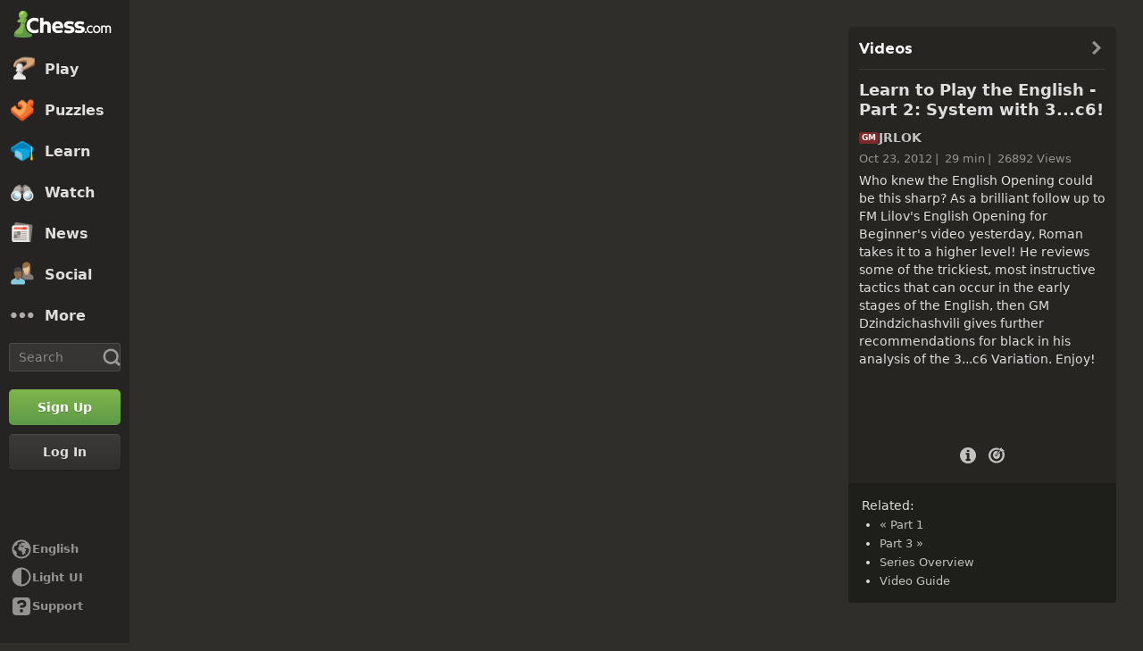

--- FILE ---
content_type: text/css
request_url: https://www.chess.com/bundles/app/css/videos-single.client.0fd60df1.css
body_size: 3940
content:
.videos-details-modal-overlay{background-color:rgba(0,0,0,.5);bottom:0;display:none;left:0;position:fixed;right:0;top:0}.videos-details-modal-body{left:50%;margin-left:-17.5rem;position:fixed;top:50%;transform:translateY(calc(-55vh + -100%));transition:transform .5s;width:35rem}.videos-details-modal-header{background-color:var(--color-gray-100);border-radius:var(--radius-3) var(--radius-3) 0 0;display:flex;justify-content:space-between;padding:1rem 1rem 1rem 1.5rem}.videos-details-modal-title{color:var(--color-gray-600);font-weight:600}.videos-details-modal-close{background:none;border:none;font-size:2.8rem;line-height:.7;margin-top:-.3rem;opacity:.5}.videos-details-modal-close:hover{opacity:1}.videos-details-modal-content{background-color:var(--color-neutrals-white);border-radius:0 0 var(--radius-3) var(--radius-3);padding:1.5rem}.videos-details-modal-opened .videos-details-modal-overlay{display:block}.videos-details-modal-opened .videos-details-modal-body{transform:translateY(-50%)}.videos-player-layout-container{display:flex;height:100%;justify-content:space-between;margin:0 auto;max-width:177.7777777778vh;min-width:91rem;padding:3rem;width:100%}.videos-player-layout-column-one{flex-basis:calc(100% - 30rem);margin-right:2.4rem;max-width:calc(100% - 30rem)}.videos-player-layout-column-two{flex-basis:30rem;flex-grow:0;flex-shrink:0;min-width:30rem}.videos-player-layout-below-player{margin:2.4rem auto}.videos-player-layout-below-player .custom-html{max-width:100%}.videos-player-layout-below-player .custom-html>a{display:block;margin-left:auto;margin-right:auto;max-width:72.8rem}.videos-player-layout-below-player .custom-html img{max-width:100%}.videos-player-layout-below-player .custom-html .flexible-container{max-width:none}.videos-player-layout-below-player .custom-html .flexible-container img{display:block;width:100%}.videos-player-layout-below-player-container{margin-left:auto;margin-right:auto;max-width:72.8rem}@media (max-width:59.999em){.videos-player-layout-container{flex-direction:column;min-width:64rem;padding-left:0;padding-right:0}.videos-player-layout-column-one{margin-right:0;max-width:100%}.videos-player-layout-column-two{margin-top:3rem}}@media (max-width:39.999em){.videos-player-layout-container{min-width:100%}}.new-video-player{max-height:min(90vh,72.8rem);max-width:min(90vh,72.8rem)}.videos-single-container{background-position:50% 50%;background-repeat:no-repeat;background-size:contain}.videos-single-title{color:var(--color-text-bolder);font-size:1.8rem;font-weight:600;line-height:1.25;margin-bottom:1rem;word-break:break-word}.videos-single-username{align-items:center;display:flex;flex-direction:row;font-size:1.4rem;font-weight:600;gap:.5rem;margin-bottom:.5rem}.videos-single-username a{color:var(--color-text-default)}.videos-single-username a:hover{color:var(--color-text-default-hovered)}.videos-single-user-title{background-color:var(--color-bg-chesstitle);border-radius:var(--radius-3);color:var(--color-neutrals-white)!important;font-size:.9rem;font-weight:600;line-height:1;padding:.2rem .3rem}.videos-single-meta{color:var(--color-text-subtle);display:flex;flex-wrap:wrap;font-size:1.3rem;margin-bottom:.5rem}.videos-single-meta-item:not(:first-child){margin-left:.3rem}.videos-single-meta-item:not(:first-child):before{content:"|";margin-right:.3rem}.videos-single-description{overflow-wrap:break-word;word-break:break-word;word-wrap:break-word}.videos-single-timestamps{margin-top:.5rem}.videos-single-related{font-size:1.3rem;line-height:1.4;list-style:outside;margin:0 0 0 2rem;padding:0}.videos-single-related li{margin-top:.3rem;padding:0}.videos-single-related li::marker{color:var(--color-icon-boldest)}.videos-single-related a{color:var(--color-text-default)}.videos-single-related a:hover{color:var(--color-text-default-hovered)}.videos-single-toggle-watched{background:none;border:none;color:inherit;padding:0}.videos-single-toggle-watched span{display:none}.videos-single-toggle-watched .videos-single-status-active{display:inline}@media only screen and (min-width:60em){.videos-single-sidebar-data{min-height:39rem;overflow:auto}}@media only screen and (min-width:64em){.videos-single-sidebar-data{height:34rem}}.videos-user-actions-component{align-items:center;display:flex;justify-content:space-between;padding:0 1.5rem 1.5rem 1.5rem}.videos-user-actions-single-column{justify-content:center}.videos-user-actions-item{background:none;border:none;color:var(--color-icon-bolder);display:inline-block;font-size:2.4rem;margin:0 .2rem}.videos-user-actions-translations{align-items:center;-moz-column-gap:.3rem;column-gap:.3rem;display:flex}.videos-user-actions-languages-icon{color:var(--color-icon-default);font-size:2rem}.content-language-select-custom p{color:var(--color-text-bolder);margin:.5rem 0}.content-language-select-choose-languages{color:var(--color-text-link)}.content-language-select-separator{margin-bottom:1.5rem;margin-top:0}.cc-tooltip-component{--tooltipBackground:var(--color-transparent-black-77);--tooltipTextColor:var(--color-text-boldest);pointer-events:none;position:fixed;z-index:9999}.cc-tooltip-content{display:flex;opacity:0;position:absolute;transition-duration:.2s;transition-property:opacity,left,right,top,bottom;transition-timing-function:var(--motion-ease-out-gentle);width:30rem}.cc-tooltip-content.cc-tooltip-visible{opacity:1}.cc-tooltip-content:before{border:.5rem solid transparent;content:"";display:block;position:absolute}.cc-tooltip-inner{background-color:var(--tooltipBackground);border-radius:var(--radius-3);color:var(--tooltipTextColor);padding:var(--space-8)}.cc-tooltip-left{justify-content:flex-end;right:calc(100% - .1rem);top:50%;transform:translateY(-50%)}.cc-tooltip-left.cc-tooltip-visible{right:calc(100% + .9rem)}.cc-tooltip-left:before{border-left-color:var(--tooltipBackground);left:100%;top:50%;transform:translateY(-50%)}.cc-tooltip-right{left:calc(100% - .1rem);top:50%;transform:translateY(-50%)}.cc-tooltip-right.cc-tooltip-visible{left:calc(100% + .9rem)}.cc-tooltip-right:before{border-right-color:var(--tooltipBackground);right:100%;top:50%;transform:translateY(-50%)}.cc-tooltip-top{bottom:calc(100% - .1rem)}.cc-tooltip-top.cc-tooltip-visible{bottom:calc(100% + .9rem)}.cc-tooltip-top:before{border-top-color:var(--tooltipBackground);top:100%}.cc-tooltip-bottom{top:calc(100% - .1rem)}.cc-tooltip-bottom.cc-tooltip-visible{top:calc(100% + .9rem)}.cc-tooltip-bottom:before{border-bottom-color:var(--tooltipBackground);bottom:100%}.cc-tooltip-bottom.cc-tooltip-anchor-left,.cc-tooltip-top.cc-tooltip-anchor-left{left:0}.cc-tooltip-bottom.cc-tooltip-anchor-left:before,.cc-tooltip-top.cc-tooltip-anchor-left:before{left:calc(var(--target-width)/2 - .5rem)}.cc-tooltip-bottom.cc-tooltip-anchor-center,.cc-tooltip-top.cc-tooltip-anchor-center{justify-content:center;left:50%;transform:translateX(-50%)}.cc-tooltip-bottom.cc-tooltip-anchor-center:before,.cc-tooltip-top.cc-tooltip-anchor-center:before{left:50%;transform:translateX(-50%)}.cc-tooltip-bottom.cc-tooltip-anchor-right,.cc-tooltip-top.cc-tooltip-anchor-right{justify-content:flex-end;right:0}.cc-tooltip-bottom.cc-tooltip-anchor-right:before,.cc-tooltip-top.cc-tooltip-anchor-right:before{right:calc(var(--target-width)/2 - .5rem)}.form-dropdown-component{cursor:pointer;display:inline-flex;position:relative}.form-dropdown-select{align-items:center;display:flex;gap:.6rem;-webkit-user-select:none;-moz-user-select:none;user-select:none;width:100%}.form-dropdown-filter{font-size:2.4rem;width:3rem}.form-dropdown-desktop-button{display:none}.form-dropdown-mobile-button span{opacity:.7}.form-dropdown-value{color:var(--color-text-boldest);font-size:1.4rem}.form-dropdown-chevron{color:var(--color-icon-bolder);font-size:1.2rem;margin-left:auto}.form-dropdown-options{background-color:var(--color-bg-opaque);border:.1rem solid var(--color-border-default);border-radius:var(--radius-5);box-shadow:var(--elevation-popover);display:block;max-height:30rem;min-width:16rem;overflow-y:auto;padding:.5rem 0;position:absolute;right:0;top:100%;z-index:100}.form-dropdown-options.form-dropdown-left{left:0;right:auto}.form-dropdown-advanced-options{max-height:none}.form-dropdown-option{align-items:center;color:var(--color-text-default);display:flex;flex-shrink:0;font-size:1.4rem;gap:.6rem;height:2.6rem;overflow:hidden;padding:0 2rem;-webkit-user-select:none;-moz-user-select:none;user-select:none;white-space:nowrap}.form-dropdown-option .form-dropdown-label,.form-dropdown-option .form-dropdown-short-title{overflow:hidden;text-overflow:ellipsis;white-space:nowrap}.form-dropdown-option.form-dropdown-selected,.form-dropdown-option:hover{background-color:var(--color-bg-subtler);color:var(--color-text-default-hovered)}.form-dropdown-short-title{background-color:var(--color-bg-chesstitle);border-radius:var(--radius-3);color:var(--color-neutrals-white)!important;font-size:1rem;font-weight:600;line-height:1;margin-right:.5rem;padding:.2rem .3rem}.form-dropdown-short-title:empty{display:none}.form-dropdown-overlay{bottom:0;cursor:default;left:0;position:fixed;right:0;top:0;z-index:99}.form-dropdown-separator{background-color:var(--color-border-default);display:block;height:.1rem;margin:.5rem 0}.form-dropdown-flag{transform:scale(.7);transform-origin:left}.form-dropdown-control-label{color:var(--color-text-default);margin-right:.5rem}.form-dropdown-sub-option{padding-left:3rem}@media (min-width:40em){.form-dropdown-desktop-button{display:flex;gap:.6rem}.form-dropdown-mobile-button{display:none}}@media (min-width:48em){.form-dropdown-flag{margin-right:.5rem;transform:scale(1)}}body.modal-overflow-hidden{overflow:hidden}.cc-modal-component{align-items:center;display:flex;height:100vh;height:100dvh;justify-content:center;left:0;overflow-x:hidden;overflow-y:auto;overscroll-behavior:contain;padding:var(--space-24) 0;position:fixed;top:0;width:100vw;z-index:9999}.cc-modal-body{--modalBorderRadius:var(--radius-10);background-color:var(--color-bg-opaque);border-radius:var(--modalBorderRadius);box-shadow:var(--elevation-modal),inset 0 0 0 var(--border-1) var(--color-border-default);margin:auto;max-width:calc(100% - 1.5rem);position:relative}.cc-modal-backdrop{background-color:var(--backdropBg,var(--color-bg-overlay));bottom:0;left:0;position:fixed;right:0;top:0;z-index:-1}.cc-modal-bg-transparent{--backdropBg:transparent}.cc-modal-enter-from,.cc-modal-leave-to{opacity:0}.cc-modal-enter{transition:opacity .3s var(--motion-ease-out-gentle)}.cc-modal-leave{transition:opacity .1s var(--motion-ease-out-gentle)}.cc-modal-xxxs{--cc-modal-max-width:var(--container-200);width:var(--container-200)}.cc-modal-xxs{--cc-modal-max-width:var(--container-300);width:var(--container-300)}.cc-modal-xs{--cc-modal-max-width:var(--container-360);width:var(--container-360)}.cc-modal-sm{--cc-modal-max-width:var(--container-400);width:var(--container-400)}.cc-modal-md{--cc-modal-max-width:var(--container-460);width:var(--container-460)}.cc-modal-lg{--cc-modal-max-width:var(--container-500);width:var(--container-500)}.cc-modal-xl{--cc-modal-max-width:var(--container-600);width:var(--container-600)}.cc-modal-component-v2{animation:cc-modal-fade-out .1s var(--motion-ease-out-gentle);background-color:transparent;border:none;display:none;height:100%;inset:0;margin:0;max-height:100%;max-width:100%;overscroll-behavior:contain;padding:var(--space-24) .8rem;position:fixed;width:100%!important}.cc-modal-component-v2[open]{animation:cc-modal-fade-in .3s var(--motion-ease-out-gentle);display:grid}.cc-modal-component-v2[open]::backdrop{animation:cc-modal-fade-in .3s var(--motion-ease-out-gentle);background-color:var(--color-bg-overlay)}.cc-modal-component-v2[open].cc-modal-bg-transparent::backdrop{background-color:transparent}.cc-modal-dialog{--modalBorderRadius:var(--radius-10);align-content:start;background-color:var(--color-bg-opaque);border-radius:var(--modalBorderRadius);box-shadow:var(--elevation-modal),inset 0 0 0 var(--border-1) var(--color-border-default);color:var(--color-text-default);margin:auto;max-width:var(--cc-modal-max-width);position:relative;width:100%}@keyframes cc-modal-fade-in{0%{opacity:0}to{opacity:1}}@keyframes cc-modal-fade-out{0%{display:grid;opacity:1}to{display:none;opacity:0}}.cc-close-button-component{background-color:transparent;border:none;color:var(--cc-close-button-color);display:grid;height:var(--cc-close-button-size);margin:0;padding:0;place-items:center;width:var(--cc-close-button-size)}@media (hover:hover){.cc-close-button-component:hover:not(:disabled){color:var(--cc-close-button-color-hover)}}.cc-close-button-component:active:not(:disabled){opacity:.8}.cc-close-button-bg,.cc-close-button-icon{grid-column-start:1;grid-row-start:1}.cc-close-button-bg{background-color:var(--cc-close-button-color-bg,transparent);border-radius:var(--radius-circular);height:var(--icon-24);width:var(--icon-24)}.cc-close-button-opaque .cc-close-button-bg{box-shadow:inset 0 0 0 var(--border-1) var(--color-transparent-black-5)}.cc-close-button-default{--cc-close-button-color:var(--color-icon-default);--cc-close-button-color-hover:var(--color-icon-default-hovered)}.cc-close-button-subtle{--cc-close-button-color:var(--color-icon-subtle);--cc-close-button-color-hover:var(--color-icon-default)}.cc-close-button-opaque{--cc-close-button-color-bg:var(--color-bg-opaque-lighter);--cc-close-button-color:var(--color-icon-default);--cc-close-button-color-hover:var(--color-icon-default-hovered)}.cc-close-button-white{--cc-close-button-color-bg:var(--color-neutrals-white);--cc-close-button-color:var(--color-gray-500);--cc-close-button-color-hover:var(--color-gray-600)}.cc-close-button-small{--cc-close-button-size:var(--icon-32)}.cc-close-button-medium{--cc-close-button-size:var(--icon-40)}.cc-close-button-large{--cc-close-button-size:var(--icon-48)}.cc-modal-header-component{background-color:var(--color-bg-tertiary);border-top-left-radius:var(--radius-10);border-top-right-radius:var(--radius-10);display:grid;grid-template-columns:1fr max-content;min-height:4.8rem}.cc-modal-header-title{align-self:center;color:var(--color-text-bolder);padding:var(--space-8) var(--space-16)}.cc-modal-header-close{border-top-right-radius:var(--radius-10);margin-left:auto}.video-info-modal-video-info{max-width:100%;width:35rem}.video-info-modal-row{color:var(--color-text-bolder)}.video-info-modal-row a{color:var(--color-text-link)}.video-info-modal-row a:hover{color:var(--color-text-link-hovered)}.social-share-component{display:flex;justify-content:center;overflow:hidden}.social-share-preloader{height:3.6rem;width:100%}.social-share-wrapper{align-items:center;display:flex;flex-direction:column;height:3.6rem;transition:all .3s ease;width:23rem}.social-share-expanded{height:7.6rem}.social-share-primary{display:flex;flex-direction:row;justify-content:space-between;min-height:3.6rem;width:100%}.social-share-primary .social-share-link{align-items:center;border:0;border-radius:var(--radius-5);display:flex;flex-basis:23.5%;justify-content:center;margin:0;padding:0;transition:all .3s ease}.social-share-primary .social-share-link:focus-visible,.social-share-primary .social-share-link:hover{opacity:.8}.social-share-icon{color:var(--color-neutrals-white)}.social-share-secondary{display:flex;flex-direction:row;height:3.6rem;justify-content:space-between;margin-top:.5rem;transition:all .3s ease;visibility:hidden;width:100%}.social-share-secondary.social-share-visible{visibility:visible}.social-share-secondary .social-share-link{align-items:center;background-color:var(--color-gray-600);border:0;display:flex;flex-basis:20%;justify-content:center;margin:0;padding:0;transition:all .3s ease}.social-share-secondary .social-share-link:focus-visible,.social-share-secondary .social-share-link:hover{background-color:#807d7c}.social-share-facebook{background-color:#1778f2}.social-share-x-twitter{background-color:#000}.social-share-reddit{background-color:#ff4500}.social-share-more{background-color:var(--color-gray-500)}.social-share-more-icon{margin-top:.2rem}.button-options-container{align-items:center;display:flex;height:100%;justify-content:center;min-width:3.75rem;position:relative}.button-options-options{color:var(--color-neutrals-white);font-size:1.25rem;font-weight:400;height:100%}.button-options-options.button-options-selected{background-color:var(--color-transparent-white-65);color:rgba(0,0,0,.4)}.button-options-options:hover~.button-options-popover,.button-options-popover:hover{display:flex}.button-options-popover{background-color:rgba(0,0,0,.4);bottom:100%;display:none;flex-direction:column;left:-1rem;position:absolute;width:calc(100% + 2rem)}.button-options-popover .button-options-options{font-size:1.1rem}.button-options-popover .button-options-options:not(.button-options-selected):hover{background-color:var(--color-transparent-white-14)}.progress-bar-container{align-items:center;cursor:pointer;display:flex;height:100%;width:100%}.progress-bar-onHover:hover .progress-bar-bar{height:.7rem;transition:height .1s}.progress-bar-onHover:hover .progress-bar-position{--positionHeight:1.5rem}.progress-bar-onHover:hover .progress-bar-popover:after{align-items:center;background:var(--color-transparent-white-65);border-radius:var(--radius-5);color:var(--color-neutrals-black);content:attr(data-popover);display:flex;font-size:.8rem;height:2rem;justify-content:center;left:50%;padding:1rem 1.5rem;position:absolute;top:-2.8rem;transform:translateX(-50%);width:100%}.progress-bar-onHover:hover .progress-bar-mouseOn{background-color:var(--color-neutrals-black);height:100%;pointer-events:none;position:absolute;width:.2rem;z-index:1}.progress-bar-onHover:hover .progress-bar-mouseOn:after{filter:invert(100%);top:-3.15rem}.progress-bar-bar{align-items:center;background-color:var(--color-transparent-white-14);border-radius:var(--radius-2);display:flex;height:.5rem;position:relative;width:100%}.progress-bar-elapsed{background-color:var(--color-transparent-white-85);border-radius:var(--radius-2);height:100%;pointer-events:none;transition:width .1s;z-index:1}.progress-bar-position{--positionHeight:1rem;background-color:var(--color-neutrals-white);border-radius:var(--radius-circular);height:var(--positionHeight);margin-left:calc(var(--positionHeight)/-2);pointer-events:none;position:relative;transition:all .05s;width:var(--positionHeight);z-index:2}.video-player-player{aspect-ratio:1/1;margin:0 auto;max-height:calc(100vh - 6rem);min-height:var(--boardMinWidth,30rem);min-width:var(--boardMinWidth,30rem);position:relative}.video-player-player.video-player-sixteenByNine{aspect-ratio:16/9;max-height:90vh;max-width:unset}.video-player-player video{cursor:none;height:100%;width:100%}.video-player-hover>video{cursor:pointer}.video-player-controls:hover,.video-player-hover>.video-player-controls{opacity:1;transition:opacity .2s}.video-player-controls{align-items:center;background-color:rgba(0,0,0,.4);bottom:0;display:flex;height:3rem;line-height:1.5rem;opacity:0;padding:0 1.5rem;position:absolute;transition:opacity .2s;width:100%}.video-player-controls>:not(.video-player-remainingTime){height:100%}.video-player-controls .video-player-loadedFrames{background-color:var(--color-transparent-white-10);border-radius:var(--radius-2);height:100%;left:0;pointer-events:none;position:absolute}.video-player-controls button{background:none;border:none;margin:0;padding:0}.video-player-controls .video-player-controls-end{align-items:center;display:flex;gap:1.25rem;margin-left:auto}.video-player-icon{color:var(--color-neutrals-white);cursor:pointer;font-size:2.4rem;width:4rem}.video-player-icon:before{width:4rem}.video-player-icon.video-player-small{font-size:1.6rem;width:2rem}.video-player-poster{background-color:var(--color-neutrals-black);background-position:50%;background-repeat:no-repeat;background-size:contain;cursor:pointer;height:100%;left:0;position:absolute;top:0;-webkit-user-select:none;-moz-user-select:none;user-select:none;width:100%}.video-player-playButtonWrapper,.video-player-poster{align-items:center;display:flex;justify-content:center}.video-player-playButtonWrapper{background-color:var(--color-transparent-white-85);border-radius:var(--radius-circular);height:10rem;width:10rem}.video-player-playButton{color:var(--color-green-300);font-size:6rem;
  /*rtl:ignore*/margin-left:.6rem}.video-player-volumeBar{margin-right:1rem;opacity:0;transition:width .2s,opacity .15s;width:0}.video-player-time{flex:1 1 0}.video-player-remainingTime{color:var(--color-neutrals-white);font-size:1rem;margin:0 .5rem}.video-player-sound:hover~.video-player-volumeBar,.video-player-volumeBar.dragging,.video-player-volumeBar:hover{opacity:1;transition:width .2s,opacity .1s;width:5rem}

--- FILE ---
content_type: application/javascript
request_url: https://www.chess.com/bundles/app/js/videos-single.client.31c203b5.js
body_size: 94772
content:
window.chesscom=window.chesscom||{};window.chesscom.routes=window.chesscom.routes||{};Object.assign(window.chesscom.routes,{web_about:{tokens:[["text","/about"]],defaults:{host:"www.chess.com"},requirements:{host:"(?!admin)(www|schach|ru|uk|ajedrez|fr|scacchi|sakk|schaken|szachy)?(\\.)?[^\\s]+",_locale:"af_ZA|ar_AR|az_AZ|be_BY|bg_BG|bn_BD|bs_BA|ca|cs_CZ|da_DK|de_DE|el_GR|en_US|es_ES|et_EE|eu_ES|fa_IR|fi_FI|fil_PH|fr_FR|gl_ES|he_IL|hi_IN|hr_HR|hu_HU|hy_AM|id_ID|is_IS|it_IT|ja_JP|ka_GE|ko_KR|lt_LT|lv_LV|nl_BE|ms_MY|nl_NL|no_NO|pl_PL|pt_BR|pt_PT|ro_RO|ru_RU|sk_SK|sl_SI|sq_AL|sr_RS|sv_SE|tk_TM|tr_TR|uk_UA|ur_PK|vi_VN|zh_CN|zh_HK|zh_TW"},hosttokens:[["variable","","(?!admin)(?:www|schach|ru|uk|ajedrez|fr|scacchi|sakk|schaken|szachy)?(?:\\.)?[^\\s]+","host",!0]],methods:[],schemes:["https"]},web_membership:{tokens:[["text","/membership"]],defaults:{host:"www.chess.com"},requirements:{host:"(?!admin)(www|schach|ru|uk|ajedrez|fr|scacchi|sakk|schaken|szachy)?(\\.)?[^\\s]+",_locale:"af_ZA|ar_AR|az_AZ|be_BY|bg_BG|bn_BD|bs_BA|ca|cs_CZ|da_DK|de_DE|el_GR|en_US|es_ES|et_EE|eu_ES|fa_IR|fi_FI|fil_PH|fr_FR|gl_ES|he_IL|hi_IN|hr_HR|hu_HU|hy_AM|id_ID|is_IS|it_IT|ja_JP|ka_GE|ko_KR|lt_LT|lv_LV|nl_BE|ms_MY|nl_NL|no_NO|pl_PL|pt_BR|pt_PT|ro_RO|ru_RU|sk_SK|sl_SI|sq_AL|sr_RS|sv_SE|tk_TM|tr_TR|uk_UA|ur_PK|vi_VN|zh_CN|zh_HK|zh_TW"},hosttokens:[["variable","","(?!admin)(?:www|schach|ru|uk|ajedrez|fr|scacchi|sakk|schaken|szachy)?(?:\\.)?[^\\s]+","host",!0]],methods:[],schemes:["https"]},i18n_web_membership:{tokens:[["text","/membership"],["variable","/","es|fr|de|pl|ru|sv|el|pt|it|zh|ja|ko|nl|hy|bg|hr|cs|da|fi|hu|lt|no|ro|sk|sl|tr|uk|af|ar|az|be|bs|et|fa|gl|he|hi|id|is|ka|lv|ms|pt-BR|sq|sr|vi|zh-HK|zh-TW|fil|nl-BE|bn|tk|uz|ca|ur|--locale--","_locale",!0]],defaults:{host:"www.chess.com",_locale:""},requirements:{host:"(?!admin)(www|schach|ru|uk|ajedrez|fr|scacchi|sakk|schaken|szachy)?(\\.)?[^\\s]+",_locale:"es|fr|de|pl|ru|sv|el|pt|it|zh|ja|ko|nl|hy|bg|hr|cs|da|fi|hu|lt|no|ro|sk|sl|tr|uk|af|ar|az|be|bs|et|fa|gl|he|hi|id|is|ka|lv|ms|pt-BR|sq|sr|vi|zh-HK|zh-TW|fil|nl-BE|bn|tk|uz|ca|ur|--locale--"},hosttokens:[["variable","","(?!admin)(?:www|schach|ru|uk|ajedrez|fr|scacchi|sakk|schaken|szachy)?(?:\\.)?[^\\s]+","host",!0]],methods:[],schemes:["https"]},web_member_titled_players:{tokens:[["text","/members/titled-players"]],defaults:{host:"www.chess.com"},requirements:{host:"(?!admin)(www|schach|ru|uk|ajedrez|fr|scacchi|sakk|schaken|szachy)?(\\.)?[^\\s]+",_locale:"af_ZA|ar_AR|az_AZ|be_BY|bg_BG|bn_BD|bs_BA|ca|cs_CZ|da_DK|de_DE|el_GR|en_US|es_ES|et_EE|eu_ES|fa_IR|fi_FI|fil_PH|fr_FR|gl_ES|he_IL|hi_IN|hr_HR|hu_HU|hy_AM|id_ID|is_IS|it_IT|ja_JP|ka_GE|ko_KR|lt_LT|lv_LV|nl_BE|ms_MY|nl_NL|no_NO|pl_PL|pt_BR|pt_PT|ro_RO|ru_RU|sk_SK|sl_SI|sq_AL|sr_RS|sv_SE|tk_TM|tr_TR|uk_UA|ur_PK|vi_VN|zh_CN|zh_HK|zh_TW"},hosttokens:[["variable","","(?!admin)(?:www|schach|ru|uk|ajedrez|fr|scacchi|sakk|schaken|szachy)?(?:\\.)?[^\\s]+","host",!0]],methods:[],schemes:["https"]},i18n_web_member_titled_players:{tokens:[["text","/members/titled-players"],["variable","/","es|fr|de|pl|ru|sv|el|pt|it|zh|ja|ko|nl|hy|bg|hr|cs|da|fi|hu|lt|no|ro|sk|sl|tr|uk|af|ar|az|be|bs|et|fa|gl|he|hi|id|is|ka|lv|ms|pt-BR|sq|sr|vi|zh-HK|zh-TW|fil|nl-BE|bn|tk|uz|ca|ur|--locale--","_locale",!0]],defaults:{host:"www.chess.com",_locale:""},requirements:{host:"(?!admin)(www|schach|ru|uk|ajedrez|fr|scacchi|sakk|schaken|szachy)?(\\.)?[^\\s]+",_locale:"es|fr|de|pl|ru|sv|el|pt|it|zh|ja|ko|nl|hy|bg|hr|cs|da|fi|hu|lt|no|ro|sk|sl|tr|uk|af|ar|az|be|bs|et|fa|gl|he|hi|id|is|ka|lv|ms|pt-BR|sq|sr|vi|zh-HK|zh-TW|fil|nl-BE|bn|tk|uz|ca|ur|--locale--"},hosttokens:[["variable","","(?!admin)(?:www|schach|ru|uk|ajedrez|fr|scacchi|sakk|schaken|szachy)?(?:\\.)?[^\\s]+","host",!0]],methods:[],schemes:["https"]},web_member_view:{tokens:[["variable","/","[^/]++","username",!0],["text","/member"]],defaults:{host:"www.chess.com"},requirements:{host:"(?!admin)(www|schach|ru|uk|ajedrez|fr|scacchi|sakk|schaken|szachy)?(\\.)?[^\\s]+",_locale:"af_ZA|ar_AR|az_AZ|be_BY|bg_BG|bn_BD|bs_BA|ca|cs_CZ|da_DK|de_DE|el_GR|en_US|es_ES|et_EE|eu_ES|fa_IR|fi_FI|fil_PH|fr_FR|gl_ES|he_IL|hi_IN|hr_HR|hu_HU|hy_AM|id_ID|is_IS|it_IT|ja_JP|ka_GE|ko_KR|lt_LT|lv_LV|nl_BE|ms_MY|nl_NL|no_NO|pl_PL|pt_BR|pt_PT|ro_RO|ru_RU|sk_SK|sl_SI|sq_AL|sr_RS|sv_SE|tk_TM|tr_TR|uk_UA|ur_PK|vi_VN|zh_CN|zh_HK|zh_TW"},hosttokens:[["variable","","(?!admin)(?:www|schach|ru|uk|ajedrez|fr|scacchi|sakk|schaken|szachy)?(?:\\.)?[^\\s]+","host",!0]],methods:["GET","POST"],schemes:["https"]},i18n_web_member_view:{tokens:[["variable","/","[^/]++","username",!0],["text","/member"],["variable","/","es|fr|de|pl|ru|sv|el|pt|it|zh|ja|ko|nl|hy|bg|hr|cs|da|fi|hu|lt|no|ro|sk|sl|tr|uk|af|ar|az|be|bs|et|fa|gl|he|hi|id|is|ka|lv|ms|pt-BR|sq|sr|vi|zh-HK|zh-TW|fil|nl-BE|bn|tk|uz|ca|ur|--locale--","_locale",!0]],defaults:{host:"www.chess.com",_locale:""},requirements:{host:"(?!admin)(www|schach|ru|uk|ajedrez|fr|scacchi|sakk|schaken|szachy)?(\\.)?[^\\s]+",_locale:"es|fr|de|pl|ru|sv|el|pt|it|zh|ja|ko|nl|hy|bg|hr|cs|da|fi|hu|lt|no|ro|sk|sl|tr|uk|af|ar|az|be|bs|et|fa|gl|he|hi|id|is|ka|lv|ms|pt-BR|sq|sr|vi|zh-HK|zh-TW|fil|nl-BE|bn|tk|uz|ca|ur|--locale--"},hosttokens:[["variable","","(?!admin)(?:www|schach|ru|uk|ajedrez|fr|scacchi|sakk|schaken|szachy)?(?:\\.)?[^\\s]+","host",!0]],methods:["GET","POST"],schemes:["https"]},web_article_callback_list_authors:{tokens:[["text","/callback/articles/authors"]],defaults:{host:"www.chess.com"},requirements:{host:"(?!admin)(www|schach|ru|uk|ajedrez|fr|scacchi|sakk|schaken|szachy)?(\\.)?[^\\s]+",_locale:"af_ZA|ar_AR|az_AZ|be_BY|bg_BG|bn_BD|bs_BA|ca|cs_CZ|da_DK|de_DE|el_GR|en_US|es_ES|et_EE|eu_ES|fa_IR|fi_FI|fil_PH|fr_FR|gl_ES|he_IL|hi_IN|hr_HR|hu_HU|hy_AM|id_ID|is_IS|it_IT|ja_JP|ka_GE|ko_KR|lt_LT|lv_LV|nl_BE|ms_MY|nl_NL|no_NO|pl_PL|pt_BR|pt_PT|ro_RO|ru_RU|sk_SK|sl_SI|sq_AL|sr_RS|sv_SE|tk_TM|tr_TR|uk_UA|ur_PK|vi_VN|zh_CN|zh_HK|zh_TW"},hosttokens:[["variable","","(?!admin)(?:www|schach|ru|uk|ajedrez|fr|scacchi|sakk|schaken|szachy)?(?:\\.)?[^\\s]+","host",!0]],methods:[],schemes:["https"]},web_article_callback_lock_coments:{tokens:[["variable","/","[^/]++","id",!0],["text","/callback/articles/lock-comments"]],defaults:{host:"www.chess.com"},requirements:{host:"(?!admin)(www|schach|ru|uk|ajedrez|fr|scacchi|sakk|schaken|szachy)?(\\.)?[^\\s]+",_locale:"af_ZA|ar_AR|az_AZ|be_BY|bg_BG|bn_BD|bs_BA|ca|cs_CZ|da_DK|de_DE|el_GR|en_US|es_ES|et_EE|eu_ES|fa_IR|fi_FI|fil_PH|fr_FR|gl_ES|he_IL|hi_IN|hr_HR|hu_HU|hy_AM|id_ID|is_IS|it_IT|ja_JP|ka_GE|ko_KR|lt_LT|lv_LV|nl_BE|ms_MY|nl_NL|no_NO|pl_PL|pt_BR|pt_PT|ro_RO|ru_RU|sk_SK|sl_SI|sq_AL|sr_RS|sv_SE|tk_TM|tr_TR|uk_UA|ur_PK|vi_VN|zh_CN|zh_HK|zh_TW"},hosttokens:[["variable","","(?!admin)(?:www|schach|ru|uk|ajedrez|fr|scacchi|sakk|schaken|szachy)?(?:\\.)?[^\\s]+","host",!0]],methods:["POST"],schemes:["https"]},web_blog_callback_lock_coments:{tokens:[["variable","/","[^/]++","id",!0],["text","/callback/blog/lock-comments"]],defaults:{host:"www.chess.com"},requirements:{host:"(?!admin)(www|schach|ru|uk|ajedrez|fr|scacchi|sakk|schaken|szachy)?(\\.)?[^\\s]+",_locale:"af_ZA|ar_AR|az_AZ|be_BY|bg_BG|bn_BD|bs_BA|ca|cs_CZ|da_DK|de_DE|el_GR|en_US|es_ES|et_EE|eu_ES|fa_IR|fi_FI|fil_PH|fr_FR|gl_ES|he_IL|hi_IN|hr_HR|hu_HU|hy_AM|id_ID|is_IS|it_IT|ja_JP|ka_GE|ko_KR|lt_LT|lv_LV|nl_BE|ms_MY|nl_NL|no_NO|pl_PL|pt_BR|pt_PT|ro_RO|ru_RU|sk_SK|sl_SI|sq_AL|sr_RS|sv_SE|tk_TM|tr_TR|uk_UA|ur_PK|vi_VN|zh_CN|zh_HK|zh_TW"},hosttokens:[["variable","","(?!admin)(?:www|schach|ru|uk|ajedrez|fr|scacchi|sakk|schaken|szachy)?(?:\\.)?[^\\s]+","host",!0]],methods:["POST"],schemes:["https"]},web_news_callback_lock_coments:{tokens:[["variable","/","[^/]++","id",!0],["text","/callback/news/lock-comments"]],defaults:{host:"www.chess.com"},requirements:{host:"(?!admin)(www|schach|ru|uk|ajedrez|fr|scacchi|sakk|schaken|szachy)?(\\.)?[^\\s]+",_locale:"af_ZA|ar_AR|az_AZ|be_BY|bg_BG|bn_BD|bs_BA|ca|cs_CZ|da_DK|de_DE|el_GR|en_US|es_ES|et_EE|eu_ES|fa_IR|fi_FI|fil_PH|fr_FR|gl_ES|he_IL|hi_IN|hr_HR|hu_HU|hy_AM|id_ID|is_IS|it_IT|ja_JP|ka_GE|ko_KR|lt_LT|lv_LV|nl_BE|ms_MY|nl_NL|no_NO|pl_PL|pt_BR|pt_PT|ro_RO|ru_RU|sk_SK|sl_SI|sq_AL|sr_RS|sv_SE|tk_TM|tr_TR|uk_UA|ur_PK|vi_VN|zh_CN|zh_HK|zh_TW"},hosttokens:[["variable","","(?!admin)(?:www|schach|ru|uk|ajedrez|fr|scacchi|sakk|schaken|szachy)?(?:\\.)?[^\\s]+","host",!0]],methods:["POST"],schemes:["https"]},web_video_callback_lock_coments:{tokens:[["variable","/","[^/]++","id",!0],["text","/callback/video/lock-comments"]],defaults:{host:"www.chess.com"},requirements:{host:"(?!admin)(www|schach|ru|uk|ajedrez|fr|scacchi|sakk|schaken|szachy)?(\\.)?[^\\s]+",_locale:"af_ZA|ar_AR|az_AZ|be_BY|bg_BG|bn_BD|bs_BA|ca|cs_CZ|da_DK|de_DE|el_GR|en_US|es_ES|et_EE|eu_ES|fa_IR|fi_FI|fil_PH|fr_FR|gl_ES|he_IL|hi_IN|hr_HR|hu_HU|hy_AM|id_ID|is_IS|it_IT|ja_JP|ka_GE|ko_KR|lt_LT|lv_LV|nl_BE|ms_MY|nl_NL|no_NO|pl_PL|pt_BR|pt_PT|ro_RO|ru_RU|sk_SK|sl_SI|sq_AL|sr_RS|sv_SE|tk_TM|tr_TR|uk_UA|ur_PK|vi_VN|zh_CN|zh_HK|zh_TW"},hosttokens:[["variable","","(?!admin)(?:www|schach|ru|uk|ajedrez|fr|scacchi|sakk|schaken|szachy)?(?:\\.)?[^\\s]+","host",!0]],methods:["POST"],schemes:["https"]},web_content_callback_feature_article:{tokens:[["variable","/","[^/]++","id",!0],["text","/callback/content/feature/article"]],defaults:{host:"www.chess.com"},requirements:{host:"(?!admin)(www|schach|ru|uk|ajedrez|fr|scacchi|sakk|schaken|szachy)?(\\.)?[^\\s]+",_locale:"af_ZA|ar_AR|az_AZ|be_BY|bg_BG|bn_BD|bs_BA|ca|cs_CZ|da_DK|de_DE|el_GR|en_US|es_ES|et_EE|eu_ES|fa_IR|fi_FI|fil_PH|fr_FR|gl_ES|he_IL|hi_IN|hr_HR|hu_HU|hy_AM|id_ID|is_IS|it_IT|ja_JP|ka_GE|ko_KR|lt_LT|lv_LV|nl_BE|ms_MY|nl_NL|no_NO|pl_PL|pt_BR|pt_PT|ro_RO|ru_RU|sk_SK|sl_SI|sq_AL|sr_RS|sv_SE|tk_TM|tr_TR|uk_UA|ur_PK|vi_VN|zh_CN|zh_HK|zh_TW"},hosttokens:[["variable","","(?!admin)(?:www|schach|ru|uk|ajedrez|fr|scacchi|sakk|schaken|szachy)?(?:\\.)?[^\\s]+","host",!0]],methods:["POST"],schemes:["https"]},web_content_callback_feature_blog:{tokens:[["variable","/","[^/]++","id",!0],["text","/callback/content/feature/blog"]],defaults:{host:"www.chess.com"},requirements:{host:"(?!admin)(www|schach|ru|uk|ajedrez|fr|scacchi|sakk|schaken|szachy)?(\\.)?[^\\s]+",_locale:"af_ZA|ar_AR|az_AZ|be_BY|bg_BG|bn_BD|bs_BA|ca|cs_CZ|da_DK|de_DE|el_GR|en_US|es_ES|et_EE|eu_ES|fa_IR|fi_FI|fil_PH|fr_FR|gl_ES|he_IL|hi_IN|hr_HR|hu_HU|hy_AM|id_ID|is_IS|it_IT|ja_JP|ka_GE|ko_KR|lt_LT|lv_LV|nl_BE|ms_MY|nl_NL|no_NO|pl_PL|pt_BR|pt_PT|ro_RO|ru_RU|sk_SK|sl_SI|sq_AL|sr_RS|sv_SE|tk_TM|tr_TR|uk_UA|ur_PK|vi_VN|zh_CN|zh_HK|zh_TW"},hosttokens:[["variable","","(?!admin)(?:www|schach|ru|uk|ajedrez|fr|scacchi|sakk|schaken|szachy)?(?:\\.)?[^\\s]+","host",!0]],methods:["POST"],schemes:["https"]},web_content_callback_feature_lesson_course:{tokens:[["variable","/","[^/]++","id",!0],["text","/callback/content/feature/lesson_course"]],defaults:{host:"www.chess.com"},requirements:{host:"(?!admin)(www|schach|ru|uk|ajedrez|fr|scacchi|sakk|schaken|szachy)?(\\.)?[^\\s]+",_locale:"af_ZA|ar_AR|az_AZ|be_BY|bg_BG|bn_BD|bs_BA|ca|cs_CZ|da_DK|de_DE|el_GR|en_US|es_ES|et_EE|eu_ES|fa_IR|fi_FI|fil_PH|fr_FR|gl_ES|he_IL|hi_IN|hr_HR|hu_HU|hy_AM|id_ID|is_IS|it_IT|ja_JP|ka_GE|ko_KR|lt_LT|lv_LV|nl_BE|ms_MY|nl_NL|no_NO|pl_PL|pt_BR|pt_PT|ro_RO|ru_RU|sk_SK|sl_SI|sq_AL|sr_RS|sv_SE|tk_TM|tr_TR|uk_UA|ur_PK|vi_VN|zh_CN|zh_HK|zh_TW"},hosttokens:[["variable","","(?!admin)(?:www|schach|ru|uk|ajedrez|fr|scacchi|sakk|schaken|szachy)?(?:\\.)?[^\\s]+","host",!0]],methods:["POST"],schemes:["https"]},web_content_callback_feature_news:{tokens:[["variable","/","[^/]++","id",!0],["text","/callback/content/feature/news"]],defaults:{host:"www.chess.com"},requirements:{host:"(?!admin)(www|schach|ru|uk|ajedrez|fr|scacchi|sakk|schaken|szachy)?(\\.)?[^\\s]+",_locale:"af_ZA|ar_AR|az_AZ|be_BY|bg_BG|bn_BD|bs_BA|ca|cs_CZ|da_DK|de_DE|el_GR|en_US|es_ES|et_EE|eu_ES|fa_IR|fi_FI|fil_PH|fr_FR|gl_ES|he_IL|hi_IN|hr_HR|hu_HU|hy_AM|id_ID|is_IS|it_IT|ja_JP|ka_GE|ko_KR|lt_LT|lv_LV|nl_BE|ms_MY|nl_NL|no_NO|pl_PL|pt_BR|pt_PT|ro_RO|ru_RU|sk_SK|sl_SI|sq_AL|sr_RS|sv_SE|tk_TM|tr_TR|uk_UA|ur_PK|vi_VN|zh_CN|zh_HK|zh_TW"},hosttokens:[["variable","","(?!admin)(?:www|schach|ru|uk|ajedrez|fr|scacchi|sakk|schaken|szachy)?(?:\\.)?[^\\s]+","host",!0]],methods:["POST"],schemes:["https"]},web_content_callback_feature_chess_video:{tokens:[["variable","/","[^/]++","id",!0],["text","/callback/content/feature/chess_video"]],defaults:{host:"www.chess.com"},requirements:{host:"(?!admin)(www|schach|ru|uk|ajedrez|fr|scacchi|sakk|schaken|szachy)?(\\.)?[^\\s]+",_locale:"af_ZA|ar_AR|az_AZ|be_BY|bg_BG|bn_BD|bs_BA|ca|cs_CZ|da_DK|de_DE|el_GR|en_US|es_ES|et_EE|eu_ES|fa_IR|fi_FI|fil_PH|fr_FR|gl_ES|he_IL|hi_IN|hr_HR|hu_HU|hy_AM|id_ID|is_IS|it_IT|ja_JP|ka_GE|ko_KR|lt_LT|lv_LV|nl_BE|ms_MY|nl_NL|no_NO|pl_PL|pt_BR|pt_PT|ro_RO|ru_RU|sk_SK|sl_SI|sq_AL|sr_RS|sv_SE|tk_TM|tr_TR|uk_UA|ur_PK|vi_VN|zh_CN|zh_HK|zh_TW"},hosttokens:[["variable","","(?!admin)(?:www|schach|ru|uk|ajedrez|fr|scacchi|sakk|schaken|szachy)?(?:\\.)?[^\\s]+","host",!0]],methods:["POST"],schemes:["https"]},web_user_callback_set_content_language:{tokens:[["text","/callback/user/content-language/set"]],defaults:{host:"www.chess.com"},requirements:{host:"(?!admin)(www|schach|ru|uk|ajedrez|fr|scacchi|sakk|schaken|szachy)?(\\.)?[^\\s]+",_locale:"af_ZA|ar_AR|az_AZ|be_BY|bg_BG|bn_BD|bs_BA|ca|cs_CZ|da_DK|de_DE|el_GR|en_US|es_ES|et_EE|eu_ES|fa_IR|fi_FI|fil_PH|fr_FR|gl_ES|he_IL|hi_IN|hr_HR|hu_HU|hy_AM|id_ID|is_IS|it_IT|ja_JP|ka_GE|ko_KR|lt_LT|lv_LV|nl_BE|ms_MY|nl_NL|no_NO|pl_PL|pt_BR|pt_PT|ro_RO|ru_RU|sk_SK|sl_SI|sq_AL|sr_RS|sv_SE|tk_TM|tr_TR|uk_UA|ur_PK|vi_VN|zh_CN|zh_HK|zh_TW"},hosttokens:[["variable","","(?!admin)(?:www|schach|ru|uk|ajedrez|fr|scacchi|sakk|schaken|szachy)?(?:\\.)?[^\\s]+","host",!0]],methods:["POST"],schemes:["https"]},web_article_view:{tokens:[["variable","/","[^/]++","url",!0],["text","/article/view"]],defaults:{host:"www.chess.com"},requirements:{host:"(?!admin)(www|schach|ru|uk|ajedrez|fr|scacchi|sakk|schaken|szachy)?(\\.)?[^\\s]+",_locale:"af_ZA|ar_AR|az_AZ|be_BY|bg_BG|bn_BD|bs_BA|ca|cs_CZ|da_DK|de_DE|el_GR|en_US|es_ES|et_EE|eu_ES|fa_IR|fi_FI|fil_PH|fr_FR|gl_ES|he_IL|hi_IN|hr_HR|hu_HU|hy_AM|id_ID|is_IS|it_IT|ja_JP|ka_GE|ko_KR|lt_LT|lv_LV|nl_BE|ms_MY|nl_NL|no_NO|pl_PL|pt_BR|pt_PT|ro_RO|ru_RU|sk_SK|sl_SI|sq_AL|sr_RS|sv_SE|tk_TM|tr_TR|uk_UA|ur_PK|vi_VN|zh_CN|zh_HK|zh_TW"},hosttokens:[["variable","","(?!admin)(?:www|schach|ru|uk|ajedrez|fr|scacchi|sakk|schaken|szachy)?(?:\\.)?[^\\s]+","host",!0]],methods:[],schemes:["https"]},i18n_web_article_view:{tokens:[["variable","/","[^/]++","url",!0],["text","/article/view"],["variable","/","es|fr|de|pl|ru|sv|el|pt|it|zh|ja|ko|nl|hy|bg|hr|cs|da|fi|hu|lt|no|ro|sk|sl|tr|uk|af|ar|az|be|bs|et|fa|gl|he|hi|id|is|ka|lv|ms|pt-BR|sq|sr|vi|zh-HK|zh-TW|fil|nl-BE|bn|tk|uz|ca|ur|--locale--","_locale",!0]],defaults:{host:"www.chess.com",_locale:""},requirements:{host:"(?!admin)(www|schach|ru|uk|ajedrez|fr|scacchi|sakk|schaken|szachy)?(\\.)?[^\\s]+",_locale:"es|fr|de|pl|ru|sv|el|pt|it|zh|ja|ko|nl|hy|bg|hr|cs|da|fi|hu|lt|no|ro|sk|sl|tr|uk|af|ar|az|be|bs|et|fa|gl|he|hi|id|is|ka|lv|ms|pt-BR|sq|sr|vi|zh-HK|zh-TW|fil|nl-BE|bn|tk|uz|ca|ur|--locale--"},hosttokens:[["variable","","(?!admin)(?:www|schach|ru|uk|ajedrez|fr|scacchi|sakk|schaken|szachy)?(?:\\.)?[^\\s]+","host",!0]],methods:[],schemes:["https"]},web_security_login_and_go:{tokens:[["text","/login_and_go"]],defaults:{host:"www.chess.com"},requirements:{host:"(?!admin)(www|schach|ru|uk|ajedrez|fr|scacchi|sakk|schaken|szachy)?(\\.)?[^\\s]+",_locale:"af_ZA|ar_AR|az_AZ|be_BY|bg_BG|bn_BD|bs_BA|ca|cs_CZ|da_DK|de_DE|el_GR|en_US|es_ES|et_EE|eu_ES|fa_IR|fi_FI|fil_PH|fr_FR|gl_ES|he_IL|hi_IN|hr_HR|hu_HU|hy_AM|id_ID|is_IS|it_IT|ja_JP|ka_GE|ko_KR|lt_LT|lv_LV|nl_BE|ms_MY|nl_NL|no_NO|pl_PL|pt_BR|pt_PT|ro_RO|ru_RU|sk_SK|sl_SI|sq_AL|sr_RS|sv_SE|tk_TM|tr_TR|uk_UA|ur_PK|vi_VN|zh_CN|zh_HK|zh_TW"},hosttokens:[["variable","","(?!admin)(?:www|schach|ru|uk|ajedrez|fr|scacchi|sakk|schaken|szachy)?(?:\\.)?[^\\s]+","host",!0]],methods:[],schemes:["https"]},i18n_web_security_login_and_go:{tokens:[["text","/login_and_go"],["variable","/","es|fr|de|pl|ru|sv|el|pt|it|zh|ja|ko|nl|hy|bg|hr|cs|da|fi|hu|lt|no|ro|sk|sl|tr|uk|af|ar|az|be|bs|et|fa|gl|he|hi|id|is|ka|lv|ms|pt-BR|sq|sr|vi|zh-HK|zh-TW|fil|nl-BE|bn|tk|uz|ca|ur|--locale--","_locale",!0]],defaults:{host:"www.chess.com",_locale:""},requirements:{host:"(?!admin)(www|schach|ru|uk|ajedrez|fr|scacchi|sakk|schaken|szachy)?(\\.)?[^\\s]+",_locale:"es|fr|de|pl|ru|sv|el|pt|it|zh|ja|ko|nl|hy|bg|hr|cs|da|fi|hu|lt|no|ro|sk|sl|tr|uk|af|ar|az|be|bs|et|fa|gl|he|hi|id|is|ka|lv|ms|pt-BR|sq|sr|vi|zh-HK|zh-TW|fil|nl-BE|bn|tk|uz|ca|ur|--locale--"},hosttokens:[["variable","","(?!admin)(?:www|schach|ru|uk|ajedrez|fr|scacchi|sakk|schaken|szachy)?(?:\\.)?[^\\s]+","host",!0]],methods:[],schemes:["https"]},web_survey_callback_vote:{tokens:[["variable","/","\\d+","optionId",!0],["text","/vote"],["variable","/","\\d+","id",!0],["text","/callback/survey"]],defaults:{host:"www.chess.com"},requirements:{id:"\\d+",optionId:"\\d+",host:"(?!admin)(www|schach|ru|uk|ajedrez|fr|scacchi|sakk|schaken|szachy)?(\\.)?[^\\s]+",_locale:"af_ZA|ar_AR|az_AZ|be_BY|bg_BG|bn_BD|bs_BA|ca|cs_CZ|da_DK|de_DE|el_GR|en_US|es_ES|et_EE|eu_ES|fa_IR|fi_FI|fil_PH|fr_FR|gl_ES|he_IL|hi_IN|hr_HR|hu_HU|hy_AM|id_ID|is_IS|it_IT|ja_JP|ka_GE|ko_KR|lt_LT|lv_LV|nl_BE|ms_MY|nl_NL|no_NO|pl_PL|pt_BR|pt_PT|ro_RO|ru_RU|sk_SK|sl_SI|sq_AL|sr_RS|sv_SE|tk_TM|tr_TR|uk_UA|ur_PK|vi_VN|zh_CN|zh_HK|zh_TW"},hosttokens:[["variable","","(?!admin)(?:www|schach|ru|uk|ajedrez|fr|scacchi|sakk|schaken|szachy)?(?:\\.)?[^\\s]+","host",!0]],methods:["POST"],schemes:["https"]},web_team_match_view:{tokens:[["variable","/","\\d+","match",!0],["text","/club/matches"]],defaults:{host:"www.chess.com"},requirements:{match:"\\d+",host:"(?!admin)(www|schach|ru|uk|ajedrez|fr|scacchi|sakk|schaken|szachy)?(\\.)?[^\\s]+",_locale:"af_ZA|ar_AR|az_AZ|be_BY|bg_BG|bn_BD|bs_BA|ca|cs_CZ|da_DK|de_DE|el_GR|en_US|es_ES|et_EE|eu_ES|fa_IR|fi_FI|fil_PH|fr_FR|gl_ES|he_IL|hi_IN|hr_HR|hu_HU|hy_AM|id_ID|is_IS|it_IT|ja_JP|ka_GE|ko_KR|lt_LT|lv_LV|nl_BE|ms_MY|nl_NL|no_NO|pl_PL|pt_BR|pt_PT|ro_RO|ru_RU|sk_SK|sl_SI|sq_AL|sr_RS|sv_SE|tk_TM|tr_TR|uk_UA|ur_PK|vi_VN|zh_CN|zh_HK|zh_TW"},hosttokens:[["variable","","(?!admin)(?:www|schach|ru|uk|ajedrez|fr|scacchi|sakk|schaken|szachy)?(?:\\.)?[^\\s]+","host",!0]],methods:[],schemes:["https"]},i18n_web_team_match_view:{tokens:[["variable","/","\\d+","match",!0],["text","/club/matches"],["variable","/","es|fr|de|pl|ru|sv|el|pt|it|zh|ja|ko|nl|hy|bg|hr|cs|da|fi|hu|lt|no|ro|sk|sl|tr|uk|af|ar|az|be|bs|et|fa|gl|he|hi|id|is|ka|lv|ms|pt-BR|sq|sr|vi|zh-HK|zh-TW|fil|nl-BE|bn|tk|uz|ca|ur|--locale--","_locale",!0]],defaults:{host:"www.chess.com",_locale:""},requirements:{match:"\\d+",host:"(?!admin)(www|schach|ru|uk|ajedrez|fr|scacchi|sakk|schaken|szachy)?(\\.)?[^\\s]+",_locale:"es|fr|de|pl|ru|sv|el|pt|it|zh|ja|ko|nl|hy|bg|hr|cs|da|fi|hu|lt|no|ro|sk|sl|tr|uk|af|ar|az|be|bs|et|fa|gl|he|hi|id|is|ka|lv|ms|pt-BR|sq|sr|vi|zh-HK|zh-TW|fil|nl-BE|bn|tk|uz|ca|ur|--locale--"},hosttokens:[["variable","","(?!admin)(?:www|schach|ru|uk|ajedrez|fr|scacchi|sakk|schaken|szachy)?(?:\\.)?[^\\s]+","host",!0]],methods:[],schemes:["https"]},web_tournament_view:{tokens:[["variable","/","[^/]++","url",!0],["text","/tournament"]],defaults:{host:"www.chess.com"},requirements:{host:"(?!admin)(www|schach|ru|uk|ajedrez|fr|scacchi|sakk|schaken|szachy)?(\\.)?[^\\s]+",_locale:"af_ZA|ar_AR|az_AZ|be_BY|bg_BG|bn_BD|bs_BA|ca|cs_CZ|da_DK|de_DE|el_GR|en_US|es_ES|et_EE|eu_ES|fa_IR|fi_FI|fil_PH|fr_FR|gl_ES|he_IL|hi_IN|hr_HR|hu_HU|hy_AM|id_ID|is_IS|it_IT|ja_JP|ka_GE|ko_KR|lt_LT|lv_LV|nl_BE|ms_MY|nl_NL|no_NO|pl_PL|pt_BR|pt_PT|ro_RO|ru_RU|sk_SK|sl_SI|sq_AL|sr_RS|sv_SE|tk_TM|tr_TR|uk_UA|ur_PK|vi_VN|zh_CN|zh_HK|zh_TW"},hosttokens:[["variable","","(?!admin)(?:www|schach|ru|uk|ajedrez|fr|scacchi|sakk|schaken|szachy)?(?:\\.)?[^\\s]+","host",!0]],methods:[],schemes:["https"]},i18n_web_tournament_view:{tokens:[["variable","/","[^/]++","url",!0],["text","/tournament"],["variable","/","es|fr|de|pl|ru|sv|el|pt|it|zh|ja|ko|nl|hy|bg|hr|cs|da|fi|hu|lt|no|ro|sk|sl|tr|uk|af|ar|az|be|bs|et|fa|gl|he|hi|id|is|ka|lv|ms|pt-BR|sq|sr|vi|zh-HK|zh-TW|fil|nl-BE|bn|tk|uz|ca|ur|--locale--","_locale",!0]],defaults:{host:"www.chess.com",_locale:""},requirements:{host:"(?!admin)(www|schach|ru|uk|ajedrez|fr|scacchi|sakk|schaken|szachy)?(\\.)?[^\\s]+",_locale:"es|fr|de|pl|ru|sv|el|pt|it|zh|ja|ko|nl|hy|bg|hr|cs|da|fi|hu|lt|no|ro|sk|sl|tr|uk|af|ar|az|be|bs|et|fa|gl|he|hi|id|is|ka|lv|ms|pt-BR|sq|sr|vi|zh-HK|zh-TW|fil|nl-BE|bn|tk|uz|ca|ur|--locale--"},hosttokens:[["variable","","(?!admin)(?:www|schach|ru|uk|ajedrez|fr|scacchi|sakk|schaken|szachy)?(?:\\.)?[^\\s]+","host",!0]],methods:[],schemes:["https"]},web_security_onboarding:{tokens:[["text","/onboarding"]],defaults:{host:"www.chess.com"},requirements:{host:"(?!admin)(www|schach|ru|uk|ajedrez|fr|scacchi|sakk|schaken|szachy)?(\\.)?[^\\s]+",_locale:"af_ZA|ar_AR|az_AZ|be_BY|bg_BG|bn_BD|bs_BA|ca|cs_CZ|da_DK|de_DE|el_GR|en_US|es_ES|et_EE|eu_ES|fa_IR|fi_FI|fil_PH|fr_FR|gl_ES|he_IL|hi_IN|hr_HR|hu_HU|hy_AM|id_ID|is_IS|it_IT|ja_JP|ka_GE|ko_KR|lt_LT|lv_LV|nl_BE|ms_MY|nl_NL|no_NO|pl_PL|pt_BR|pt_PT|ro_RO|ru_RU|sk_SK|sl_SI|sq_AL|sr_RS|sv_SE|tk_TM|tr_TR|uk_UA|ur_PK|vi_VN|zh_CN|zh_HK|zh_TW"},hosttokens:[["variable","","(?!admin)(?:www|schach|ru|uk|ajedrez|fr|scacchi|sakk|schaken|szachy)?(?:\\.)?[^\\s]+","host",!0]],methods:[],schemes:["https"]},web_bff_oauth_token:{tokens:[["text","/bff-token"]],defaults:{host:"www.chess.com"},requirements:{host:"(?!admin)(www|schach|ru|uk|ajedrez|fr|scacchi|sakk|schaken|szachy)?(\\.)?[^\\s]+",_locale:"af_ZA|ar_AR|az_AZ|be_BY|bg_BG|bn_BD|bs_BA|ca|cs_CZ|da_DK|de_DE|el_GR|en_US|es_ES|et_EE|eu_ES|fa_IR|fi_FI|fil_PH|fr_FR|gl_ES|he_IL|hi_IN|hr_HR|hu_HU|hy_AM|id_ID|is_IS|it_IT|ja_JP|ka_GE|ko_KR|lt_LT|lv_LV|nl_BE|ms_MY|nl_NL|no_NO|pl_PL|pt_BR|pt_PT|ro_RO|ru_RU|sk_SK|sl_SI|sq_AL|sr_RS|sv_SE|tk_TM|tr_TR|uk_UA|ur_PK|vi_VN|zh_CN|zh_HK|zh_TW"},hosttokens:[["variable","","(?!admin)(?:www|schach|ru|uk|ajedrez|fr|scacchi|sakk|schaken|szachy)?(?:\\.)?[^\\s]+","host",!0]],methods:["POST"],schemes:["https"]},web_user_home:{tokens:[["text","/home"]],defaults:{host:"www.chess.com"},requirements:{host:"(?!admin)(www|schach|ru|uk|ajedrez|fr|scacchi|sakk|schaken|szachy)?(\\.)?[^\\s]+",_locale:"af_ZA|ar_AR|az_AZ|be_BY|bg_BG|bn_BD|bs_BA|ca|cs_CZ|da_DK|de_DE|el_GR|en_US|es_ES|et_EE|eu_ES|fa_IR|fi_FI|fil_PH|fr_FR|gl_ES|he_IL|hi_IN|hr_HR|hu_HU|hy_AM|id_ID|is_IS|it_IT|ja_JP|ka_GE|ko_KR|lt_LT|lv_LV|nl_BE|ms_MY|nl_NL|no_NO|pl_PL|pt_BR|pt_PT|ro_RO|ru_RU|sk_SK|sl_SI|sq_AL|sr_RS|sv_SE|tk_TM|tr_TR|uk_UA|ur_PK|vi_VN|zh_CN|zh_HK|zh_TW"},hosttokens:[["variable","","(?!admin)(?:www|schach|ru|uk|ajedrez|fr|scacchi|sakk|schaken|szachy)?(?:\\.)?[^\\s]+","host",!0]],methods:[],schemes:["https"]},web_play_app_view:{tokens:[["variable","/","ios|iphone|android|huawei","type",!0],["text","/play/apps"]],defaults:{host:"www.chess.com"},requirements:{type:"ios|iphone|android|huawei",host:"(?!admin)(www|schach|ru|uk|ajedrez|fr|scacchi|sakk|schaken|szachy)?(\\.)?[^\\s]+",_locale:"af_ZA|ar_AR|az_AZ|be_BY|bg_BG|bn_BD|bs_BA|ca|cs_CZ|da_DK|de_DE|el_GR|en_US|es_ES|et_EE|eu_ES|fa_IR|fi_FI|fil_PH|fr_FR|gl_ES|he_IL|hi_IN|hr_HR|hu_HU|hy_AM|id_ID|is_IS|it_IT|ja_JP|ka_GE|ko_KR|lt_LT|lv_LV|nl_BE|ms_MY|nl_NL|no_NO|pl_PL|pt_BR|pt_PT|ro_RO|ru_RU|sk_SK|sl_SI|sq_AL|sr_RS|sv_SE|tk_TM|tr_TR|uk_UA|ur_PK|vi_VN|zh_CN|zh_HK|zh_TW"},hosttokens:[["variable","","(?!admin)(?:www|schach|ru|uk|ajedrez|fr|scacchi|sakk|schaken|szachy)?(?:\\.)?[^\\s]+","host",!0]],methods:[],schemes:["https"]},i18n_web_play_app_view:{tokens:[["variable","/","ios|iphone|android|huawei","type",!0],["text","/play/apps"],["variable","/","es|fr|de|pl|ru|sv|el|pt|it|zh|ja|ko|nl|hy|bg|hr|cs|da|fi|hu|lt|no|ro|sk|sl|tr|uk|af|ar|az|be|bs|et|fa|gl|he|hi|id|is|ka|lv|ms|pt-BR|sq|sr|vi|zh-HK|zh-TW|fil|nl-BE|bn|tk|uz|ca|ur|--locale--","_locale",!0]],defaults:{host:"www.chess.com",_locale:""},requirements:{type:"ios|iphone|android|huawei",host:"(?!admin)(www|schach|ru|uk|ajedrez|fr|scacchi|sakk|schaken|szachy)?(\\.)?[^\\s]+",_locale:"es|fr|de|pl|ru|sv|el|pt|it|zh|ja|ko|nl|hy|bg|hr|cs|da|fi|hu|lt|no|ro|sk|sl|tr|uk|af|ar|az|be|bs|et|fa|gl|he|hi|id|is|ka|lv|ms|pt-BR|sq|sr|vi|zh-HK|zh-TW|fil|nl-BE|bn|tk|uz|ca|ur|--locale--"},hosttokens:[["variable","","(?!admin)(?:www|schach|ru|uk|ajedrez|fr|scacchi|sakk|schaken|szachy)?(?:\\.)?[^\\s]+","host",!0]],methods:[],schemes:["https"]},web_index:{tokens:[["text","/"]],defaults:{host:"www.chess.com"},requirements:{host:"(?!admin)(www|schach|ru|uk|ajedrez|fr|scacchi|sakk|schaken|szachy)?(\\.)?[^\\s]+",_locale:"af_ZA|ar_AR|az_AZ|be_BY|bg_BG|bn_BD|bs_BA|ca|cs_CZ|da_DK|de_DE|el_GR|en_US|es_ES|et_EE|eu_ES|fa_IR|fi_FI|fil_PH|fr_FR|gl_ES|he_IL|hi_IN|hr_HR|hu_HU|hy_AM|id_ID|is_IS|it_IT|ja_JP|ka_GE|ko_KR|lt_LT|lv_LV|nl_BE|ms_MY|nl_NL|no_NO|pl_PL|pt_BR|pt_PT|ro_RO|ru_RU|sk_SK|sl_SI|sq_AL|sr_RS|sv_SE|tk_TM|tr_TR|uk_UA|ur_PK|vi_VN|zh_CN|zh_HK|zh_TW"},hosttokens:[["variable","","(?!admin)(?:www|schach|ru|uk|ajedrez|fr|scacchi|sakk|schaken|szachy)?(?:\\.)?[^\\s]+","host",!0]],methods:[],schemes:["https"]},i18n_web_index:{tokens:[["variable","/","es|fr|de|pl|ru|sv|el|pt|it|zh|ja|ko|nl|hy|bg|hr|cs|da|fi|hu|lt|no|ro|sk|sl|tr|uk|af|ar|az|be|bs|et|fa|gl|he|hi|id|is|ka|lv|ms|pt-BR|sq|sr|vi|zh-HK|zh-TW|fil|nl-BE|bn|tk|uz|ca|ur|--locale--","_locale",!0]],defaults:{host:"www.chess.com",_locale:""},requirements:{host:"(?!admin)(www|schach|ru|uk|ajedrez|fr|scacchi|sakk|schaken|szachy)?(\\.)?[^\\s]+",_locale:"es|fr|de|pl|ru|sv|el|pt|it|zh|ja|ko|nl|hy|bg|hr|cs|da|fi|hu|lt|no|ro|sk|sl|tr|uk|af|ar|az|be|bs|et|fa|gl|he|hi|id|is|ka|lv|ms|pt-BR|sq|sr|vi|zh-HK|zh-TW|fil|nl-BE|bn|tk|uz|ca|ur|--locale--"},hosttokens:[["variable","","(?!admin)(?:www|schach|ru|uk|ajedrez|fr|scacchi|sakk|schaken|szachy)?(?:\\.)?[^\\s]+","host",!0]],methods:[],schemes:["https"]},web_security_register:{tokens:[["text","/register"]],defaults:{host:"www.chess.com"},requirements:{host:"(?!admin)(www|schach|ru|uk|ajedrez|fr|scacchi|sakk|schaken|szachy)?(\\.)?[^\\s]+",_locale:"af_ZA|ar_AR|az_AZ|be_BY|bg_BG|bn_BD|bs_BA|ca|cs_CZ|da_DK|de_DE|el_GR|en_US|es_ES|et_EE|eu_ES|fa_IR|fi_FI|fil_PH|fr_FR|gl_ES|he_IL|hi_IN|hr_HR|hu_HU|hy_AM|id_ID|is_IS|it_IT|ja_JP|ka_GE|ko_KR|lt_LT|lv_LV|nl_BE|ms_MY|nl_NL|no_NO|pl_PL|pt_BR|pt_PT|ro_RO|ru_RU|sk_SK|sl_SI|sq_AL|sr_RS|sv_SE|tk_TM|tr_TR|uk_UA|ur_PK|vi_VN|zh_CN|zh_HK|zh_TW"},hosttokens:[["variable","","(?!admin)(?:www|schach|ru|uk|ajedrez|fr|scacchi|sakk|schaken|szachy)?(?:\\.)?[^\\s]+","host",!0]],methods:["GET"],schemes:["https"]},i18n_web_security_register:{tokens:[["text","/register"],["variable","/","es|fr|de|pl|ru|sv|el|pt|it|zh|ja|ko|nl|hy|bg|hr|cs|da|fi|hu|lt|no|ro|sk|sl|tr|uk|af|ar|az|be|bs|et|fa|gl|he|hi|id|is|ka|lv|ms|pt-BR|sq|sr|vi|zh-HK|zh-TW|fil|nl-BE|bn|tk|uz|ca|ur|--locale--","_locale",!0]],defaults:{host:"www.chess.com",_locale:""},requirements:{host:"(?!admin)(www|schach|ru|uk|ajedrez|fr|scacchi|sakk|schaken|szachy)?(\\.)?[^\\s]+",_locale:"es|fr|de|pl|ru|sv|el|pt|it|zh|ja|ko|nl|hy|bg|hr|cs|da|fi|hu|lt|no|ro|sk|sl|tr|uk|af|ar|az|be|bs|et|fa|gl|he|hi|id|is|ka|lv|ms|pt-BR|sq|sr|vi|zh-HK|zh-TW|fil|nl-BE|bn|tk|uz|ca|ur|--locale--"},hosttokens:[["variable","","(?!admin)(?:www|schach|ru|uk|ajedrez|fr|scacchi|sakk|schaken|szachy)?(?:\\.)?[^\\s]+","host",!0]],methods:["GET"],schemes:["https"]},web_search:{tokens:[["text","/search"]],defaults:{host:"www.chess.com"},requirements:{host:"(?!admin)(www|schach|ru|uk|ajedrez|fr|scacchi|sakk|schaken|szachy)?(\\.)?[^\\s]+",_locale:"af_ZA|ar_AR|az_AZ|be_BY|bg_BG|bn_BD|bs_BA|ca|cs_CZ|da_DK|de_DE|el_GR|en_US|es_ES|et_EE|eu_ES|fa_IR|fi_FI|fil_PH|fr_FR|gl_ES|he_IL|hi_IN|hr_HR|hu_HU|hy_AM|id_ID|is_IS|it_IT|ja_JP|ka_GE|ko_KR|lt_LT|lv_LV|nl_BE|ms_MY|nl_NL|no_NO|pl_PL|pt_BR|pt_PT|ro_RO|ru_RU|sk_SK|sl_SI|sq_AL|sr_RS|sv_SE|tk_TM|tr_TR|uk_UA|ur_PK|vi_VN|zh_CN|zh_HK|zh_TW"},hosttokens:[["variable","","(?!admin)(?:www|schach|ru|uk|ajedrez|fr|scacchi|sakk|schaken|szachy)?(?:\\.)?[^\\s]+","host",!0]],methods:[],schemes:["https"]},i18n_web_search:{tokens:[["text","/search"],["variable","/","es|fr|de|pl|ru|sv|el|pt|it|zh|ja|ko|nl|hy|bg|hr|cs|da|fi|hu|lt|no|ro|sk|sl|tr|uk|af|ar|az|be|bs|et|fa|gl|he|hi|id|is|ka|lv|ms|pt-BR|sq|sr|vi|zh-HK|zh-TW|fil|nl-BE|bn|tk|uz|ca|ur|--locale--","_locale",!0]],defaults:{host:"www.chess.com",_locale:""},requirements:{host:"(?!admin)(www|schach|ru|uk|ajedrez|fr|scacchi|sakk|schaken|szachy)?(\\.)?[^\\s]+",_locale:"es|fr|de|pl|ru|sv|el|pt|it|zh|ja|ko|nl|hy|bg|hr|cs|da|fi|hu|lt|no|ro|sk|sl|tr|uk|af|ar|az|be|bs|et|fa|gl|he|hi|id|is|ka|lv|ms|pt-BR|sq|sr|vi|zh-HK|zh-TW|fil|nl-BE|bn|tk|uz|ca|ur|--locale--"},hosttokens:[["variable","","(?!admin)(?:www|schach|ru|uk|ajedrez|fr|scacchi|sakk|schaken|szachy)?(?:\\.)?[^\\s]+","host",!0]],methods:[],schemes:["https"]},web_video_delete:{tokens:[["variable","/","[^/]++","id",!0],["text","/video/delete"]],defaults:{host:"www.chess.com"},requirements:{host:"(?!admin)(www|schach|ru|uk|ajedrez|fr|scacchi|sakk|schaken|szachy)?(\\.)?[^\\s]+",_locale:"af_ZA|ar_AR|az_AZ|be_BY|bg_BG|bn_BD|bs_BA|ca|cs_CZ|da_DK|de_DE|el_GR|en_US|es_ES|et_EE|eu_ES|fa_IR|fi_FI|fil_PH|fr_FR|gl_ES|he_IL|hi_IN|hr_HR|hu_HU|hy_AM|id_ID|is_IS|it_IT|ja_JP|ka_GE|ko_KR|lt_LT|lv_LV|nl_BE|ms_MY|nl_NL|no_NO|pl_PL|pt_BR|pt_PT|ro_RO|ru_RU|sk_SK|sl_SI|sq_AL|sr_RS|sv_SE|tk_TM|tr_TR|uk_UA|ur_PK|vi_VN|zh_CN|zh_HK|zh_TW"},hosttokens:[["variable","","(?!admin)(?:www|schach|ru|uk|ajedrez|fr|scacchi|sakk|schaken|szachy)?(?:\\.)?[^\\s]+","host",!0]],methods:["POST","DELETE"],schemes:["https"]},web_video_free:{tokens:[["text","/videos/free"]],defaults:{host:"www.chess.com"},requirements:{host:"(?!admin)(www|schach|ru|uk|ajedrez|fr|scacchi|sakk|schaken|szachy)?(\\.)?[^\\s]+",_locale:"af_ZA|ar_AR|az_AZ|be_BY|bg_BG|bn_BD|bs_BA|ca|cs_CZ|da_DK|de_DE|el_GR|en_US|es_ES|et_EE|eu_ES|fa_IR|fi_FI|fil_PH|fr_FR|gl_ES|he_IL|hi_IN|hr_HR|hu_HU|hy_AM|id_ID|is_IS|it_IT|ja_JP|ka_GE|ko_KR|lt_LT|lv_LV|nl_BE|ms_MY|nl_NL|no_NO|pl_PL|pt_BR|pt_PT|ro_RO|ru_RU|sk_SK|sl_SI|sq_AL|sr_RS|sv_SE|tk_TM|tr_TR|uk_UA|ur_PK|vi_VN|zh_CN|zh_HK|zh_TW"},hosttokens:[["variable","","(?!admin)(?:www|schach|ru|uk|ajedrez|fr|scacchi|sakk|schaken|szachy)?(?:\\.)?[^\\s]+","host",!0]],methods:[],schemes:["https"]},i18n_web_video_free:{tokens:[["text","/videos/free"],["variable","/","es|fr|de|pl|ru|sv|el|pt|it|zh|ja|ko|nl|hy|bg|hr|cs|da|fi|hu|lt|no|ro|sk|sl|tr|uk|af|ar|az|be|bs|et|fa|gl|he|hi|id|is|ka|lv|ms|pt-BR|sq|sr|vi|zh-HK|zh-TW|fil|nl-BE|bn|tk|uz|ca|ur|--locale--","_locale",!0]],defaults:{host:"www.chess.com",_locale:""},requirements:{host:"(?!admin)(www|schach|ru|uk|ajedrez|fr|scacchi|sakk|schaken|szachy)?(\\.)?[^\\s]+",_locale:"es|fr|de|pl|ru|sv|el|pt|it|zh|ja|ko|nl|hy|bg|hr|cs|da|fi|hu|lt|no|ro|sk|sl|tr|uk|af|ar|az|be|bs|et|fa|gl|he|hi|id|is|ka|lv|ms|pt-BR|sq|sr|vi|zh-HK|zh-TW|fil|nl-BE|bn|tk|uz|ca|ur|--locale--"},hosttokens:[["variable","","(?!admin)(?:www|schach|ru|uk|ajedrez|fr|scacchi|sakk|schaken|szachy)?(?:\\.)?[^\\s]+","host",!0]],methods:[],schemes:["https"]},web_video_index:{tokens:[["text","/videos"]],defaults:{host:"www.chess.com"},requirements:{host:"(?!admin)(www|schach|ru|uk|ajedrez|fr|scacchi|sakk|schaken|szachy)?(\\.)?[^\\s]+",_locale:"af_ZA|ar_AR|az_AZ|be_BY|bg_BG|bn_BD|bs_BA|ca|cs_CZ|da_DK|de_DE|el_GR|en_US|es_ES|et_EE|eu_ES|fa_IR|fi_FI|fil_PH|fr_FR|gl_ES|he_IL|hi_IN|hr_HR|hu_HU|hy_AM|id_ID|is_IS|it_IT|ja_JP|ka_GE|ko_KR|lt_LT|lv_LV|nl_BE|ms_MY|nl_NL|no_NO|pl_PL|pt_BR|pt_PT|ro_RO|ru_RU|sk_SK|sl_SI|sq_AL|sr_RS|sv_SE|tk_TM|tr_TR|uk_UA|ur_PK|vi_VN|zh_CN|zh_HK|zh_TW"},hosttokens:[["variable","","(?!admin)(?:www|schach|ru|uk|ajedrez|fr|scacchi|sakk|schaken|szachy)?(?:\\.)?[^\\s]+","host",!0]],methods:[],schemes:["https"]},i18n_web_video_index:{tokens:[["text","/videos"],["variable","/","es|fr|de|pl|ru|sv|el|pt|it|zh|ja|ko|nl|hy|bg|hr|cs|da|fi|hu|lt|no|ro|sk|sl|tr|uk|af|ar|az|be|bs|et|fa|gl|he|hi|id|is|ka|lv|ms|pt-BR|sq|sr|vi|zh-HK|zh-TW|fil|nl-BE|bn|tk|uz|ca|ur|--locale--","_locale",!0]],defaults:{host:"www.chess.com",_locale:""},requirements:{host:"(?!admin)(www|schach|ru|uk|ajedrez|fr|scacchi|sakk|schaken|szachy)?(\\.)?[^\\s]+",_locale:"es|fr|de|pl|ru|sv|el|pt|it|zh|ja|ko|nl|hy|bg|hr|cs|da|fi|hu|lt|no|ro|sk|sl|tr|uk|af|ar|az|be|bs|et|fa|gl|he|hi|id|is|ka|lv|ms|pt-BR|sq|sr|vi|zh-HK|zh-TW|fil|nl-BE|bn|tk|uz|ca|ur|--locale--"},hosttokens:[["variable","","(?!admin)(?:www|schach|ru|uk|ajedrez|fr|scacchi|sakk|schaken|szachy)?(?:\\.)?[^\\s]+","host",!0]],methods:[],schemes:["https"]},web_help:{tokens:[["text","/help"]],defaults:{host:"www.chess.com"},requirements:{host:"(?!admin)(www|schach|ru|uk|ajedrez|fr|scacchi|sakk|schaken|szachy)?(\\.)?[^\\s]+",_locale:"af_ZA|ar_AR|az_AZ|be_BY|bg_BG|bn_BD|bs_BA|ca|cs_CZ|da_DK|de_DE|el_GR|en_US|es_ES|et_EE|eu_ES|fa_IR|fi_FI|fil_PH|fr_FR|gl_ES|he_IL|hi_IN|hr_HR|hu_HU|hy_AM|id_ID|is_IS|it_IT|ja_JP|ka_GE|ko_KR|lt_LT|lv_LV|nl_BE|ms_MY|nl_NL|no_NO|pl_PL|pt_BR|pt_PT|ro_RO|ru_RU|sk_SK|sl_SI|sq_AL|sr_RS|sv_SE|tk_TM|tr_TR|uk_UA|ur_PK|vi_VN|zh_CN|zh_HK|zh_TW"},hosttokens:[["variable","","(?!admin)(?:www|schach|ru|uk|ajedrez|fr|scacchi|sakk|schaken|szachy)?(?:\\.)?[^\\s]+","host",!0]],methods:[],schemes:["https"]},i18n_web_help:{tokens:[["text","/help"],["variable","/","es|fr|de|pl|ru|sv|el|pt|it|zh|ja|ko|nl|hy|bg|hr|cs|da|fi|hu|lt|no|ro|sk|sl|tr|uk|af|ar|az|be|bs|et|fa|gl|he|hi|id|is|ka|lv|ms|pt-BR|sq|sr|vi|zh-HK|zh-TW|fil|nl-BE|bn|tk|uz|ca|ur|--locale--","_locale",!0]],defaults:{host:"www.chess.com",_locale:""},requirements:{host:"(?!admin)(www|schach|ru|uk|ajedrez|fr|scacchi|sakk|schaken|szachy)?(\\.)?[^\\s]+",_locale:"es|fr|de|pl|ru|sv|el|pt|it|zh|ja|ko|nl|hy|bg|hr|cs|da|fi|hu|lt|no|ro|sk|sl|tr|uk|af|ar|az|be|bs|et|fa|gl|he|hi|id|is|ka|lv|ms|pt-BR|sq|sr|vi|zh-HK|zh-TW|fil|nl-BE|bn|tk|uz|ca|ur|--locale--"},hosttokens:[["variable","","(?!admin)(?:www|schach|ru|uk|ajedrez|fr|scacchi|sakk|schaken|szachy)?(?:\\.)?[^\\s]+","host",!0]],methods:[],schemes:["https"]},web_user_settings_change_email:{tokens:[["text","/settings/change-email"]],defaults:{host:"www.chess.com"},requirements:{host:"(?!admin)(www|schach|ru|uk|ajedrez|fr|scacchi|sakk|schaken|szachy)?(\\.)?[^\\s]+",_locale:"af_ZA|ar_AR|az_AZ|be_BY|bg_BG|bn_BD|bs_BA|ca|cs_CZ|da_DK|de_DE|el_GR|en_US|es_ES|et_EE|eu_ES|fa_IR|fi_FI|fil_PH|fr_FR|gl_ES|he_IL|hi_IN|hr_HR|hu_HU|hy_AM|id_ID|is_IS|it_IT|ja_JP|ka_GE|ko_KR|lt_LT|lv_LV|nl_BE|ms_MY|nl_NL|no_NO|pl_PL|pt_BR|pt_PT|ro_RO|ru_RU|sk_SK|sl_SI|sq_AL|sr_RS|sv_SE|tk_TM|tr_TR|uk_UA|ur_PK|vi_VN|zh_CN|zh_HK|zh_TW"},hosttokens:[["variable","","(?!admin)(?:www|schach|ru|uk|ajedrez|fr|scacchi|sakk|schaken|szachy)?(?:\\.)?[^\\s]+","host",!0]],methods:[],schemes:["https"]},web_user_callback_report_content:{tokens:[["variable","/","[^/]++","uuid",!0],["text","/callback/report-forum-topic"]],defaults:{host:"www.chess.com"},requirements:{host:"(?!admin)(www|schach|ru|uk|ajedrez|fr|scacchi|sakk|schaken|szachy)?(\\.)?[^\\s]+",_locale:"af_ZA|ar_AR|az_AZ|be_BY|bg_BG|bn_BD|bs_BA|ca|cs_CZ|da_DK|de_DE|el_GR|en_US|es_ES|et_EE|eu_ES|fa_IR|fi_FI|fil_PH|fr_FR|gl_ES|he_IL|hi_IN|hr_HR|hu_HU|hy_AM|id_ID|is_IS|it_IT|ja_JP|ka_GE|ko_KR|lt_LT|lv_LV|nl_BE|ms_MY|nl_NL|no_NO|pl_PL|pt_BR|pt_PT|ro_RO|ru_RU|sk_SK|sl_SI|sq_AL|sr_RS|sv_SE|tk_TM|tr_TR|uk_UA|ur_PK|vi_VN|zh_CN|zh_HK|zh_TW"},hosttokens:[["variable","","(?!admin)(?:www|schach|ru|uk|ajedrez|fr|scacchi|sakk|schaken|szachy)?(?:\\.)?[^\\s]+","host",!0]],methods:["POST"],schemes:["https"]},web_content_callback_headline:{tokens:[["variable","/","[^/]++","contentId",!0],["variable","/","[^/]++","contentType",!0],["text","/callback/content"]],defaults:{host:"www.chess.com"},requirements:{host:"(?!admin)(www|schach|ru|uk|ajedrez|fr|scacchi|sakk|schaken|szachy)?(\\.)?[^\\s]+",_locale:"af_ZA|ar_AR|az_AZ|be_BY|bg_BG|bn_BD|bs_BA|ca|cs_CZ|da_DK|de_DE|el_GR|en_US|es_ES|et_EE|eu_ES|fa_IR|fi_FI|fil_PH|fr_FR|gl_ES|he_IL|hi_IN|hr_HR|hu_HU|hy_AM|id_ID|is_IS|it_IT|ja_JP|ka_GE|ko_KR|lt_LT|lv_LV|nl_BE|ms_MY|nl_NL|no_NO|pl_PL|pt_BR|pt_PT|ro_RO|ru_RU|sk_SK|sl_SI|sq_AL|sr_RS|sv_SE|tk_TM|tr_TR|uk_UA|ur_PK|vi_VN|zh_CN|zh_HK|zh_TW"},hosttokens:[["variable","","(?!admin)(?:www|schach|ru|uk|ajedrez|fr|scacchi|sakk|schaken|szachy)?(?:\\.)?[^\\s]+","host",!0]],methods:[],schemes:["https"]},web_analysis_board_editor:{tokens:[["text","/analysis"]],defaults:{host:"www.chess.com"},requirements:{host:"(?!admin)(www|schach|ru|uk|ajedrez|fr|scacchi|sakk|schaken|szachy)?(\\.)?[^\\s]+",_locale:"af_ZA|ar_AR|az_AZ|be_BY|bg_BG|bn_BD|bs_BA|ca|cs_CZ|da_DK|de_DE|el_GR|en_US|es_ES|et_EE|eu_ES|fa_IR|fi_FI|fil_PH|fr_FR|gl_ES|he_IL|hi_IN|hr_HR|hu_HU|hy_AM|id_ID|is_IS|it_IT|ja_JP|ka_GE|ko_KR|lt_LT|lv_LV|nl_BE|ms_MY|nl_NL|no_NO|pl_PL|pt_BR|pt_PT|ro_RO|ru_RU|sk_SK|sl_SI|sq_AL|sr_RS|sv_SE|tk_TM|tr_TR|uk_UA|ur_PK|vi_VN|zh_CN|zh_HK|zh_TW"},hosttokens:[["variable","","(?!admin)(?:www|schach|ru|uk|ajedrez|fr|scacchi|sakk|schaken|szachy)?(?:\\.)?[^\\s]+","host",!0]],methods:[],schemes:["https"]},i18n_web_analysis_board_editor:{tokens:[["text","/analysis"],["variable","/","es|fr|de|pl|ru|sv|el|pt|it|zh|ja|ko|nl|hy|bg|hr|cs|da|fi|hu|lt|no|ro|sk|sl|tr|uk|af|ar|az|be|bs|et|fa|gl|he|hi|id|is|ka|lv|ms|pt-BR|sq|sr|vi|zh-HK|zh-TW|fil|nl-BE|bn|tk|uz|ca|ur|--locale--","_locale",!0]],defaults:{host:"www.chess.com",_locale:""},requirements:{host:"(?!admin)(www|schach|ru|uk|ajedrez|fr|scacchi|sakk|schaken|szachy)?(\\.)?[^\\s]+",_locale:"es|fr|de|pl|ru|sv|el|pt|it|zh|ja|ko|nl|hy|bg|hr|cs|da|fi|hu|lt|no|ro|sk|sl|tr|uk|af|ar|az|be|bs|et|fa|gl|he|hi|id|is|ka|lv|ms|pt-BR|sq|sr|vi|zh-HK|zh-TW|fil|nl-BE|bn|tk|uz|ca|ur|--locale--"},hosttokens:[["variable","","(?!admin)(?:www|schach|ru|uk|ajedrez|fr|scacchi|sakk|schaken|szachy)?(?:\\.)?[^\\s]+","host",!0]],methods:[],schemes:["https"]},web_analysis_ceac:{tokens:[["variable","/","[^/]++","gameId",!0],["variable","/","daily|live|master|pgn|computer|coach","type",!0],["text","/analysis/game"]],defaults:{host:"www.chess.com"},requirements:{type:"daily|live|master|pgn|computer|coach",host:"(?!admin)(www|schach|ru|uk|ajedrez|fr|scacchi|sakk|schaken|szachy)?(\\.)?[^\\s]+",_locale:"af_ZA|ar_AR|az_AZ|be_BY|bg_BG|bn_BD|bs_BA|ca|cs_CZ|da_DK|de_DE|el_GR|en_US|es_ES|et_EE|eu_ES|fa_IR|fi_FI|fil_PH|fr_FR|gl_ES|he_IL|hi_IN|hr_HR|hu_HU|hy_AM|id_ID|is_IS|it_IT|ja_JP|ka_GE|ko_KR|lt_LT|lv_LV|nl_BE|ms_MY|nl_NL|no_NO|pl_PL|pt_BR|pt_PT|ro_RO|ru_RU|sk_SK|sl_SI|sq_AL|sr_RS|sv_SE|tk_TM|tr_TR|uk_UA|ur_PK|vi_VN|zh_CN|zh_HK|zh_TW"},hosttokens:[["variable","","(?!admin)(?:www|schach|ru|uk|ajedrez|fr|scacchi|sakk|schaken|szachy)?(?:\\.)?[^\\s]+","host",!0]],methods:[],schemes:["https"]},i18n_web_analysis_ceac:{tokens:[["variable","/","[^/]++","gameId",!0],["variable","/","daily|live|master|pgn|computer|coach","type",!0],["text","/analysis/game"],["variable","/","es|fr|de|pl|ru|sv|el|pt|it|zh|ja|ko|nl|hy|bg|hr|cs|da|fi|hu|lt|no|ro|sk|sl|tr|uk|af|ar|az|be|bs|et|fa|gl|he|hi|id|is|ka|lv|ms|pt-BR|sq|sr|vi|zh-HK|zh-TW|fil|nl-BE|bn|tk|uz|ca|ur|--locale--","_locale",!0]],defaults:{host:"www.chess.com",_locale:""},requirements:{type:"daily|live|master|pgn|computer|coach",host:"(?!admin)(www|schach|ru|uk|ajedrez|fr|scacchi|sakk|schaken|szachy)?(\\.)?[^\\s]+",_locale:"es|fr|de|pl|ru|sv|el|pt|it|zh|ja|ko|nl|hy|bg|hr|cs|da|fi|hu|lt|no|ro|sk|sl|tr|uk|af|ar|az|be|bs|et|fa|gl|he|hi|id|is|ka|lv|ms|pt-BR|sq|sr|vi|zh-HK|zh-TW|fil|nl-BE|bn|tk|uz|ca|ur|--locale--"},hosttokens:[["variable","","(?!admin)(?:www|schach|ru|uk|ajedrez|fr|scacchi|sakk|schaken|szachy)?(?:\\.)?[^\\s]+","host",!0]],methods:[],schemes:["https"]},web_tactics_callback_challenge_reset:{tokens:[["text","/callback/tactics/challenge/reset"]],defaults:{host:"www.chess.com"},requirements:{host:"(?!admin)(www|schach|ru|uk|ajedrez|fr|scacchi|sakk|schaken|szachy)?(\\.)?[^\\s]+",_locale:"af_ZA|ar_AR|az_AZ|be_BY|bg_BG|bn_BD|bs_BA|ca|cs_CZ|da_DK|de_DE|el_GR|en_US|es_ES|et_EE|eu_ES|fa_IR|fi_FI|fil_PH|fr_FR|gl_ES|he_IL|hi_IN|hr_HR|hu_HU|hy_AM|id_ID|is_IS|it_IT|ja_JP|ka_GE|ko_KR|lt_LT|lv_LV|nl_BE|ms_MY|nl_NL|no_NO|pl_PL|pt_BR|pt_PT|ro_RO|ru_RU|sk_SK|sl_SI|sq_AL|sr_RS|sv_SE|tk_TM|tr_TR|uk_UA|ur_PK|vi_VN|zh_CN|zh_HK|zh_TW"},hosttokens:[["variable","","(?!admin)(?:www|schach|ru|uk|ajedrez|fr|scacchi|sakk|schaken|szachy)?(?:\\.)?[^\\s]+","host",!0]],methods:["POST"],schemes:["https"]},web_endgames_callback_reset_user_drill_stats:{tokens:[["text","/callback/endgames/reset-user-drill-stats"]],defaults:{host:"www.chess.com"},requirements:{host:"(?!admin)(www|schach|ru|uk|ajedrez|fr|scacchi|sakk|schaken|szachy)?(\\.)?[^\\s]+",_locale:"af_ZA|ar_AR|az_AZ|be_BY|bg_BG|bn_BD|bs_BA|ca|cs_CZ|da_DK|de_DE|el_GR|en_US|es_ES|et_EE|eu_ES|fa_IR|fi_FI|fil_PH|fr_FR|gl_ES|he_IL|hi_IN|hr_HR|hu_HU|hy_AM|id_ID|is_IS|it_IT|ja_JP|ka_GE|ko_KR|lt_LT|lv_LV|nl_BE|ms_MY|nl_NL|no_NO|pl_PL|pt_BR|pt_PT|ro_RO|ru_RU|sk_SK|sl_SI|sq_AL|sr_RS|sv_SE|tk_TM|tr_TR|uk_UA|ur_PK|vi_VN|zh_CN|zh_HK|zh_TW"},hosttokens:[["variable","","(?!admin)(?:www|schach|ru|uk|ajedrez|fr|scacchi|sakk|schaken|szachy)?(?:\\.)?[^\\s]+","host",!0]],methods:["POST"],schemes:["https"]},web_practice_callback_reset_user_drill_stats:{tokens:[["text","/callback/practice/reset-user-drill-stats"]],defaults:{host:"www.chess.com"},requirements:{host:"(?!admin)(www|schach|ru|uk|ajedrez|fr|scacchi|sakk|schaken|szachy)?(\\.)?[^\\s]+",_locale:"af_ZA|ar_AR|az_AZ|be_BY|bg_BG|bn_BD|bs_BA|ca|cs_CZ|da_DK|de_DE|el_GR|en_US|es_ES|et_EE|eu_ES|fa_IR|fi_FI|fil_PH|fr_FR|gl_ES|he_IL|hi_IN|hr_HR|hu_HU|hy_AM|id_ID|is_IS|it_IT|ja_JP|ka_GE|ko_KR|lt_LT|lv_LV|nl_BE|ms_MY|nl_NL|no_NO|pl_PL|pt_BR|pt_PT|ro_RO|ru_RU|sk_SK|sl_SI|sq_AL|sr_RS|sv_SE|tk_TM|tr_TR|uk_UA|ur_PK|vi_VN|zh_CN|zh_HK|zh_TW"},hosttokens:[["variable","","(?!admin)(?:www|schach|ru|uk|ajedrez|fr|scacchi|sakk|schaken|szachy)?(?:\\.)?[^\\s]+","host",!0]],methods:["POST"],schemes:["https"]},web_computer_callback_reset_crowns:{tokens:[["text","/computer/callback/reset-crowns"]],defaults:{host:"www.chess.com"},requirements:{host:"(?!admin)(www|schach|ru|uk|ajedrez|fr|scacchi|sakk|schaken|szachy)?(\\.)?[^\\s]+",_locale:"af_ZA|ar_AR|az_AZ|be_BY|bg_BG|bn_BD|bs_BA|ca|cs_CZ|da_DK|de_DE|el_GR|en_US|es_ES|et_EE|eu_ES|fa_IR|fi_FI|fil_PH|fr_FR|gl_ES|he_IL|hi_IN|hr_HR|hu_HU|hy_AM|id_ID|is_IS|it_IT|ja_JP|ka_GE|ko_KR|lt_LT|lv_LV|nl_BE|ms_MY|nl_NL|no_NO|pl_PL|pt_BR|pt_PT|ro_RO|ru_RU|sk_SK|sl_SI|sq_AL|sr_RS|sv_SE|tk_TM|tr_TR|uk_UA|ur_PK|vi_VN|zh_CN|zh_HK|zh_TW"},hosttokens:[["variable","","(?!admin)(?:www|schach|ru|uk|ajedrez|fr|scacchi|sakk|schaken|szachy)?(?:\\.)?[^\\s]+","host",!0]],methods:["POST"],schemes:["https"]},web_lesson_callback_reset_history:{tokens:[["text","/callback/lessons/reset-history"]],defaults:{host:"www.chess.com"},requirements:{host:"(?!admin)(www|schach|ru|uk|ajedrez|fr|scacchi|sakk|schaken|szachy)?(\\.)?[^\\s]+",_locale:"af_ZA|ar_AR|az_AZ|be_BY|bg_BG|bn_BD|bs_BA|ca|cs_CZ|da_DK|de_DE|el_GR|en_US|es_ES|et_EE|eu_ES|fa_IR|fi_FI|fil_PH|fr_FR|gl_ES|he_IL|hi_IN|hr_HR|hu_HU|hy_AM|id_ID|is_IS|it_IT|ja_JP|ka_GE|ko_KR|lt_LT|lv_LV|nl_BE|ms_MY|nl_NL|no_NO|pl_PL|pt_BR|pt_PT|ro_RO|ru_RU|sk_SK|sl_SI|sq_AL|sr_RS|sv_SE|tk_TM|tr_TR|uk_UA|ur_PK|vi_VN|zh_CN|zh_HK|zh_TW"},hosttokens:[["variable","","(?!admin)(?:www|schach|ru|uk|ajedrez|fr|scacchi|sakk|schaken|szachy)?(?:\\.)?[^\\s]+","host",!0]],methods:["POST"],schemes:["https"]},web_tactic_callback_reset_rating_history:{tokens:[["text","/callback/tactics/resetHistoryRating"]],defaults:{host:"www.chess.com"},requirements:{host:"(?!admin)(www|schach|ru|uk|ajedrez|fr|scacchi|sakk|schaken|szachy)?(\\.)?[^\\s]+",_locale:"af_ZA|ar_AR|az_AZ|be_BY|bg_BG|bn_BD|bs_BA|ca|cs_CZ|da_DK|de_DE|el_GR|en_US|es_ES|et_EE|eu_ES|fa_IR|fi_FI|fil_PH|fr_FR|gl_ES|he_IL|hi_IN|hr_HR|hu_HU|hy_AM|id_ID|is_IS|it_IT|ja_JP|ka_GE|ko_KR|lt_LT|lv_LV|nl_BE|ms_MY|nl_NL|no_NO|pl_PL|pt_BR|pt_PT|ro_RO|ru_RU|sk_SK|sl_SI|sq_AL|sr_RS|sv_SE|tk_TM|tr_TR|uk_UA|ur_PK|vi_VN|zh_CN|zh_HK|zh_TW"},hosttokens:[["variable","","(?!admin)(?:www|schach|ru|uk|ajedrez|fr|scacchi|sakk|schaken|szachy)?(?:\\.)?[^\\s]+","host",!0]],methods:["GET","DELETE"],schemes:["https"]},web_user_callback_resend_activation_email:{tokens:[["text","/callback/resend-activation-email"]],defaults:{host:"www.chess.com"},requirements:{host:"(?!admin)(www|schach|ru|uk|ajedrez|fr|scacchi|sakk|schaken|szachy)?(\\.)?[^\\s]+",_locale:"af_ZA|ar_AR|az_AZ|be_BY|bg_BG|bn_BD|bs_BA|ca|cs_CZ|da_DK|de_DE|el_GR|en_US|es_ES|et_EE|eu_ES|fa_IR|fi_FI|fil_PH|fr_FR|gl_ES|he_IL|hi_IN|hr_HR|hu_HU|hy_AM|id_ID|is_IS|it_IT|ja_JP|ka_GE|ko_KR|lt_LT|lv_LV|nl_BE|ms_MY|nl_NL|no_NO|pl_PL|pt_BR|pt_PT|ro_RO|ru_RU|sk_SK|sl_SI|sq_AL|sr_RS|sv_SE|tk_TM|tr_TR|uk_UA|ur_PK|vi_VN|zh_CN|zh_HK|zh_TW"},hosttokens:[["variable","","(?!admin)(?:www|schach|ru|uk|ajedrez|fr|scacchi|sakk|schaken|szachy)?(?:\\.)?[^\\s]+","host",!0]],methods:["POST"],schemes:["https"]},web_member_callback_upload_background:{tokens:[["text","/callback/member/upload/background"]],defaults:{host:"www.chess.com"},requirements:{host:"(?!admin)(www|schach|ru|uk|ajedrez|fr|scacchi|sakk|schaken|szachy)?(\\.)?[^\\s]+",_locale:"af_ZA|ar_AR|az_AZ|be_BY|bg_BG|bn_BD|bs_BA|ca|cs_CZ|da_DK|de_DE|el_GR|en_US|es_ES|et_EE|eu_ES|fa_IR|fi_FI|fil_PH|fr_FR|gl_ES|he_IL|hi_IN|hr_HR|hu_HU|hy_AM|id_ID|is_IS|it_IT|ja_JP|ka_GE|ko_KR|lt_LT|lv_LV|nl_BE|ms_MY|nl_NL|no_NO|pl_PL|pt_BR|pt_PT|ro_RO|ru_RU|sk_SK|sl_SI|sq_AL|sr_RS|sv_SE|tk_TM|tr_TR|uk_UA|ur_PK|vi_VN|zh_CN|zh_HK|zh_TW"},hosttokens:[["variable","","(?!admin)(?:www|schach|ru|uk|ajedrez|fr|scacchi|sakk|schaken|szachy)?(?:\\.)?[^\\s]+","host",!0]],methods:["POST"],schemes:["https"]},web_member_callback_upload_avatar:{tokens:[["text","/callback/member/upload/avatar"]],defaults:{host:"www.chess.com"},requirements:{host:"(?!admin)(www|schach|ru|uk|ajedrez|fr|scacchi|sakk|schaken|szachy)?(\\.)?[^\\s]+",_locale:"af_ZA|ar_AR|az_AZ|be_BY|bg_BG|bn_BD|bs_BA|ca|cs_CZ|da_DK|de_DE|el_GR|en_US|es_ES|et_EE|eu_ES|fa_IR|fi_FI|fil_PH|fr_FR|gl_ES|he_IL|hi_IN|hr_HR|hu_HU|hy_AM|id_ID|is_IS|it_IT|ja_JP|ka_GE|ko_KR|lt_LT|lv_LV|nl_BE|ms_MY|nl_NL|no_NO|pl_PL|pt_BR|pt_PT|ro_RO|ru_RU|sk_SK|sl_SI|sq_AL|sr_RS|sv_SE|tk_TM|tr_TR|uk_UA|ur_PK|vi_VN|zh_CN|zh_HK|zh_TW"},hosttokens:[["variable","","(?!admin)(?:www|schach|ru|uk|ajedrez|fr|scacchi|sakk|schaken|szachy)?(?:\\.)?[^\\s]+","host",!0]],methods:["POST"],schemes:["https"]},web_member_callback_block_member:{tokens:[["variable","/","[^/]++","username",!0],["text","/callback/member/block"]],defaults:{host:"www.chess.com"},requirements:{host:"(?!admin)(www|schach|ru|uk|ajedrez|fr|scacchi|sakk|schaken|szachy)?(\\.)?[^\\s]+",_locale:"af_ZA|ar_AR|az_AZ|be_BY|bg_BG|bn_BD|bs_BA|ca|cs_CZ|da_DK|de_DE|el_GR|en_US|es_ES|et_EE|eu_ES|fa_IR|fi_FI|fil_PH|fr_FR|gl_ES|he_IL|hi_IN|hr_HR|hu_HU|hy_AM|id_ID|is_IS|it_IT|ja_JP|ka_GE|ko_KR|lt_LT|lv_LV|nl_BE|ms_MY|nl_NL|no_NO|pl_PL|pt_BR|pt_PT|ro_RO|ru_RU|sk_SK|sl_SI|sq_AL|sr_RS|sv_SE|tk_TM|tr_TR|uk_UA|ur_PK|vi_VN|zh_CN|zh_HK|zh_TW"},hosttokens:[["variable","","(?!admin)(?:www|schach|ru|uk|ajedrez|fr|scacchi|sakk|schaken|szachy)?(?:\\.)?[^\\s]+","host",!0]],methods:["POST"],schemes:["https"]},web_member_callback_unblock_member:{tokens:[["variable","/","[^/]++","username",!0],["text","/callback/member/unblock"]],defaults:{host:"www.chess.com"},requirements:{host:"(?!admin)(www|schach|ru|uk|ajedrez|fr|scacchi|sakk|schaken|szachy)?(\\.)?[^\\s]+",_locale:"af_ZA|ar_AR|az_AZ|be_BY|bg_BG|bn_BD|bs_BA|ca|cs_CZ|da_DK|de_DE|el_GR|en_US|es_ES|et_EE|eu_ES|fa_IR|fi_FI|fil_PH|fr_FR|gl_ES|he_IL|hi_IN|hr_HR|hu_HU|hy_AM|id_ID|is_IS|it_IT|ja_JP|ka_GE|ko_KR|lt_LT|lv_LV|nl_BE|ms_MY|nl_NL|no_NO|pl_PL|pt_BR|pt_PT|ro_RO|ru_RU|sk_SK|sl_SI|sq_AL|sr_RS|sv_SE|tk_TM|tr_TR|uk_UA|ur_PK|vi_VN|zh_CN|zh_HK|zh_TW"},hosttokens:[["variable","","(?!admin)(?:www|schach|ru|uk|ajedrez|fr|scacchi|sakk|schaken|szachy)?(?:\\.)?[^\\s]+","host",!0]],methods:["POST"],schemes:["https"]},web_member_callback_track_member:{tokens:[["variable","/","[^/]++","username",!0],["text","/callback/member/track"]],defaults:{host:"www.chess.com"},requirements:{host:"(?!admin)(www|schach|ru|uk|ajedrez|fr|scacchi|sakk|schaken|szachy)?(\\.)?[^\\s]+",_locale:"af_ZA|ar_AR|az_AZ|be_BY|bg_BG|bn_BD|bs_BA|ca|cs_CZ|da_DK|de_DE|el_GR|en_US|es_ES|et_EE|eu_ES|fa_IR|fi_FI|fil_PH|fr_FR|gl_ES|he_IL|hi_IN|hr_HR|hu_HU|hy_AM|id_ID|is_IS|it_IT|ja_JP|ka_GE|ko_KR|lt_LT|lv_LV|nl_BE|ms_MY|nl_NL|no_NO|pl_PL|pt_BR|pt_PT|ro_RO|ru_RU|sk_SK|sl_SI|sq_AL|sr_RS|sv_SE|tk_TM|tr_TR|uk_UA|ur_PK|vi_VN|zh_CN|zh_HK|zh_TW"},hosttokens:[["variable","","(?!admin)(?:www|schach|ru|uk|ajedrez|fr|scacchi|sakk|schaken|szachy)?(?:\\.)?[^\\s]+","host",!0]],methods:["POST"],schemes:["https"]},web_member_callback_untrack_member:{tokens:[["variable","/","[^/]++","username",!0],["text","/callback/member/untrack"]],defaults:{host:"www.chess.com"},requirements:{host:"(?!admin)(www|schach|ru|uk|ajedrez|fr|scacchi|sakk|schaken|szachy)?(\\.)?[^\\s]+",_locale:"af_ZA|ar_AR|az_AZ|be_BY|bg_BG|bn_BD|bs_BA|ca|cs_CZ|da_DK|de_DE|el_GR|en_US|es_ES|et_EE|eu_ES|fa_IR|fi_FI|fil_PH|fr_FR|gl_ES|he_IL|hi_IN|hr_HR|hu_HU|hy_AM|id_ID|is_IS|it_IT|ja_JP|ka_GE|ko_KR|lt_LT|lv_LV|nl_BE|ms_MY|nl_NL|no_NO|pl_PL|pt_BR|pt_PT|ro_RO|ru_RU|sk_SK|sl_SI|sq_AL|sr_RS|sv_SE|tk_TM|tr_TR|uk_UA|ur_PK|vi_VN|zh_CN|zh_HK|zh_TW"},hosttokens:[["variable","","(?!admin)(?:www|schach|ru|uk|ajedrez|fr|scacchi|sakk|schaken|szachy)?(?:\\.)?[^\\s]+","host",!0]],methods:["POST"],schemes:["https"]},web_member_callback_remove_avatar:{tokens:[["variable","/","[^/]++","username",!0],["text","/callback/member/remove_avatar"]],defaults:{host:"www.chess.com"},requirements:{host:"(?!admin)(www|schach|ru|uk|ajedrez|fr|scacchi|sakk|schaken|szachy)?(\\.)?[^\\s]+",_locale:"af_ZA|ar_AR|az_AZ|be_BY|bg_BG|bn_BD|bs_BA|ca|cs_CZ|da_DK|de_DE|el_GR|en_US|es_ES|et_EE|eu_ES|fa_IR|fi_FI|fil_PH|fr_FR|gl_ES|he_IL|hi_IN|hr_HR|hu_HU|hy_AM|id_ID|is_IS|it_IT|ja_JP|ka_GE|ko_KR|lt_LT|lv_LV|nl_BE|ms_MY|nl_NL|no_NO|pl_PL|pt_BR|pt_PT|ro_RO|ru_RU|sk_SK|sl_SI|sq_AL|sr_RS|sv_SE|tk_TM|tr_TR|uk_UA|ur_PK|vi_VN|zh_CN|zh_HK|zh_TW"},hosttokens:[["variable","","(?!admin)(?:www|schach|ru|uk|ajedrez|fr|scacchi|sakk|schaken|szachy)?(?:\\.)?[^\\s]+","host",!0]],methods:["DELETE"],schemes:["https"]},web_user_settings_board:{tokens:[["text","/settings/board"]],defaults:{host:"www.chess.com"},requirements:{host:"(?!admin)(www|schach|ru|uk|ajedrez|fr|scacchi|sakk|schaken|szachy)?(\\.)?[^\\s]+",_locale:"af_ZA|ar_AR|az_AZ|be_BY|bg_BG|bn_BD|bs_BA|ca|cs_CZ|da_DK|de_DE|el_GR|en_US|es_ES|et_EE|eu_ES|fa_IR|fi_FI|fil_PH|fr_FR|gl_ES|he_IL|hi_IN|hr_HR|hu_HU|hy_AM|id_ID|is_IS|it_IT|ja_JP|ka_GE|ko_KR|lt_LT|lv_LV|nl_BE|ms_MY|nl_NL|no_NO|pl_PL|pt_BR|pt_PT|ro_RO|ru_RU|sk_SK|sl_SI|sq_AL|sr_RS|sv_SE|tk_TM|tr_TR|uk_UA|ur_PK|vi_VN|zh_CN|zh_HK|zh_TW"},hosttokens:[["variable","","(?!admin)(?:www|schach|ru|uk|ajedrez|fr|scacchi|sakk|schaken|szachy)?(?:\\.)?[^\\s]+","host",!0]],methods:[],schemes:["https"]},web_game_daily:{tokens:[["variable","/","[^/]++","id",!0],["text","/game/daily"]],defaults:{host:"www.chess.com"},requirements:{host:"(?!admin)(www|schach|ru|uk|ajedrez|fr|scacchi|sakk|schaken|szachy)?(\\.)?[^\\s]+",_locale:"af_ZA|ar_AR|az_AZ|be_BY|bg_BG|bn_BD|bs_BA|ca|cs_CZ|da_DK|de_DE|el_GR|en_US|es_ES|et_EE|eu_ES|fa_IR|fi_FI|fil_PH|fr_FR|gl_ES|he_IL|hi_IN|hr_HR|hu_HU|hy_AM|id_ID|is_IS|it_IT|ja_JP|ka_GE|ko_KR|lt_LT|lv_LV|nl_BE|ms_MY|nl_NL|no_NO|pl_PL|pt_BR|pt_PT|ro_RO|ru_RU|sk_SK|sl_SI|sq_AL|sr_RS|sv_SE|tk_TM|tr_TR|uk_UA|ur_PK|vi_VN|zh_CN|zh_HK|zh_TW"},hosttokens:[["variable","","(?!admin)(?:www|schach|ru|uk|ajedrez|fr|scacchi|sakk|schaken|szachy)?(?:\\.)?[^\\s]+","host",!0]],methods:[],schemes:["https"]},i18n_web_game_daily:{tokens:[["variable","/","[^/]++","id",!0],["text","/game/daily"],["variable","/","es|fr|de|pl|ru|sv|el|pt|it|zh|ja|ko|nl|hy|bg|hr|cs|da|fi|hu|lt|no|ro|sk|sl|tr|uk|af|ar|az|be|bs|et|fa|gl|he|hi|id|is|ka|lv|ms|pt-BR|sq|sr|vi|zh-HK|zh-TW|fil|nl-BE|bn|tk|uz|ca|ur|--locale--","_locale",!0]],defaults:{host:"www.chess.com",_locale:""},requirements:{host:"(?!admin)(www|schach|ru|uk|ajedrez|fr|scacchi|sakk|schaken|szachy)?(\\.)?[^\\s]+",_locale:"es|fr|de|pl|ru|sv|el|pt|it|zh|ja|ko|nl|hy|bg|hr|cs|da|fi|hu|lt|no|ro|sk|sl|tr|uk|af|ar|az|be|bs|et|fa|gl|he|hi|id|is|ka|lv|ms|pt-BR|sq|sr|vi|zh-HK|zh-TW|fil|nl-BE|bn|tk|uz|ca|ur|--locale--"},hosttokens:[["variable","","(?!admin)(?:www|schach|ru|uk|ajedrez|fr|scacchi|sakk|schaken|szachy)?(?:\\.)?[^\\s]+","host",!0]],methods:[],schemes:["https"]},web_search_redirect:{tokens:[["text","/search/redirect"]],defaults:{host:"www.chess.com"},requirements:{host:"(?!admin)(www|schach|ru|uk|ajedrez|fr|scacchi|sakk|schaken|szachy)?(\\.)?[^\\s]+",_locale:"af_ZA|ar_AR|az_AZ|be_BY|bg_BG|bn_BD|bs_BA|ca|cs_CZ|da_DK|de_DE|el_GR|en_US|es_ES|et_EE|eu_ES|fa_IR|fi_FI|fil_PH|fr_FR|gl_ES|he_IL|hi_IN|hr_HR|hu_HU|hy_AM|id_ID|is_IS|it_IT|ja_JP|ka_GE|ko_KR|lt_LT|lv_LV|nl_BE|ms_MY|nl_NL|no_NO|pl_PL|pt_BR|pt_PT|ro_RO|ru_RU|sk_SK|sl_SI|sq_AL|sr_RS|sv_SE|tk_TM|tr_TR|uk_UA|ur_PK|vi_VN|zh_CN|zh_HK|zh_TW"},hosttokens:[["variable","","(?!admin)(?:www|schach|ru|uk|ajedrez|fr|scacchi|sakk|schaken|szachy)?(?:\\.)?[^\\s]+","host",!0]],methods:[],schemes:["https"]},i18n_web_search_redirect:{tokens:[["text","/search/redirect"],["variable","/","es|fr|de|pl|ru|sv|el|pt|it|zh|ja|ko|nl|hy|bg|hr|cs|da|fi|hu|lt|no|ro|sk|sl|tr|uk|af|ar|az|be|bs|et|fa|gl|he|hi|id|is|ka|lv|ms|pt-BR|sq|sr|vi|zh-HK|zh-TW|fil|nl-BE|bn|tk|uz|ca|ur|--locale--","_locale",!0]],defaults:{host:"www.chess.com",_locale:""},requirements:{host:"(?!admin)(www|schach|ru|uk|ajedrez|fr|scacchi|sakk|schaken|szachy)?(\\.)?[^\\s]+",_locale:"es|fr|de|pl|ru|sv|el|pt|it|zh|ja|ko|nl|hy|bg|hr|cs|da|fi|hu|lt|no|ro|sk|sl|tr|uk|af|ar|az|be|bs|et|fa|gl|he|hi|id|is|ka|lv|ms|pt-BR|sq|sr|vi|zh-HK|zh-TW|fil|nl-BE|bn|tk|uz|ca|ur|--locale--"},hosttokens:[["variable","","(?!admin)(?:www|schach|ru|uk|ajedrez|fr|scacchi|sakk|schaken|szachy)?(?:\\.)?[^\\s]+","host",!0]],methods:[],schemes:["https"]},web_live:{tokens:[["text","/live"]],defaults:{host:"www.chess.com"},requirements:{host:"(?!admin)(www|schach|ru|uk|ajedrez|fr|scacchi|sakk|schaken|szachy)?(\\.)?[^\\s]+",_locale:"af_ZA|ar_AR|az_AZ|be_BY|bg_BG|bn_BD|bs_BA|ca|cs_CZ|da_DK|de_DE|el_GR|en_US|es_ES|et_EE|eu_ES|fa_IR|fi_FI|fil_PH|fr_FR|gl_ES|he_IL|hi_IN|hr_HR|hu_HU|hy_AM|id_ID|is_IS|it_IT|ja_JP|ka_GE|ko_KR|lt_LT|lv_LV|nl_BE|ms_MY|nl_NL|no_NO|pl_PL|pt_BR|pt_PT|ro_RO|ru_RU|sk_SK|sl_SI|sq_AL|sr_RS|sv_SE|tk_TM|tr_TR|uk_UA|ur_PK|vi_VN|zh_CN|zh_HK|zh_TW"},hosttokens:[["variable","","(?!admin)(?:www|schach|ru|uk|ajedrez|fr|scacchi|sakk|schaken|szachy)?(?:\\.)?[^\\s]+","host",!0]],methods:[],schemes:["https"]},i18n_web_live:{tokens:[["text","/live"],["variable","/","es|fr|de|pl|ru|sv|el|pt|it|zh|ja|ko|nl|hy|bg|hr|cs|da|fi|hu|lt|no|ro|sk|sl|tr|uk|af|ar|az|be|bs|et|fa|gl|he|hi|id|is|ka|lv|ms|pt-BR|sq|sr|vi|zh-HK|zh-TW|fil|nl-BE|bn|tk|uz|ca|ur|--locale--","_locale",!0]],defaults:{host:"www.chess.com",_locale:""},requirements:{host:"(?!admin)(www|schach|ru|uk|ajedrez|fr|scacchi|sakk|schaken|szachy)?(\\.)?[^\\s]+",_locale:"es|fr|de|pl|ru|sv|el|pt|it|zh|ja|ko|nl|hy|bg|hr|cs|da|fi|hu|lt|no|ro|sk|sl|tr|uk|af|ar|az|be|bs|et|fa|gl|he|hi|id|is|ka|lv|ms|pt-BR|sq|sr|vi|zh-HK|zh-TW|fil|nl-BE|bn|tk|uz|ca|ur|--locale--"},hosttokens:[["variable","","(?!admin)(?:www|schach|ru|uk|ajedrez|fr|scacchi|sakk|schaken|szachy)?(?:\\.)?[^\\s]+","host",!0]],methods:[],schemes:["https"]},web_security_logout:{tokens:[["text","/logout"]],defaults:{host:"www.chess.com"},requirements:{host:"(?!admin)(www|schach|ru|uk|ajedrez|fr|scacchi|sakk|schaken|szachy)?(\\.)?[^\\s]+",_locale:"af_ZA|ar_AR|az_AZ|be_BY|bg_BG|bn_BD|bs_BA|ca|cs_CZ|da_DK|de_DE|el_GR|en_US|es_ES|et_EE|eu_ES|fa_IR|fi_FI|fil_PH|fr_FR|gl_ES|he_IL|hi_IN|hr_HR|hu_HU|hy_AM|id_ID|is_IS|it_IT|ja_JP|ka_GE|ko_KR|lt_LT|lv_LV|nl_BE|ms_MY|nl_NL|no_NO|pl_PL|pt_BR|pt_PT|ro_RO|ru_RU|sk_SK|sl_SI|sq_AL|sr_RS|sv_SE|tk_TM|tr_TR|uk_UA|ur_PK|vi_VN|zh_CN|zh_HK|zh_TW"},hosttokens:[["variable","","(?!admin)(?:www|schach|ru|uk|ajedrez|fr|scacchi|sakk|schaken|szachy)?(?:\\.)?[^\\s]+","host",!0]],methods:[],schemes:["https"]},web_message_index:{tokens:[["text","/messages"]],defaults:{host:"www.chess.com"},requirements:{host:"(?!admin)(www|schach|ru|uk|ajedrez|fr|scacchi|sakk|schaken|szachy)?(\\.)?[^\\s]+",_locale:"af_ZA|ar_AR|az_AZ|be_BY|bg_BG|bn_BD|bs_BA|ca|cs_CZ|da_DK|de_DE|el_GR|en_US|es_ES|et_EE|eu_ES|fa_IR|fi_FI|fil_PH|fr_FR|gl_ES|he_IL|hi_IN|hr_HR|hu_HU|hy_AM|id_ID|is_IS|it_IT|ja_JP|ka_GE|ko_KR|lt_LT|lv_LV|nl_BE|ms_MY|nl_NL|no_NO|pl_PL|pt_BR|pt_PT|ro_RO|ru_RU|sk_SK|sl_SI|sq_AL|sr_RS|sv_SE|tk_TM|tr_TR|uk_UA|ur_PK|vi_VN|zh_CN|zh_HK|zh_TW"},hosttokens:[["variable","","(?!admin)(?:www|schach|ru|uk|ajedrez|fr|scacchi|sakk|schaken|szachy)?(?:\\.)?[^\\s]+","host",!0]],methods:["GET"],schemes:["https"]},web_member_play:{tokens:[["variable","/","[^/]++","opponent",!0],["text","/play"]],defaults:{host:"www.chess.com"},requirements:{host:"(?!admin)(www|schach|ru|uk|ajedrez|fr|scacchi|sakk|schaken|szachy)?(\\.)?[^\\s]+",_locale:"af_ZA|ar_AR|az_AZ|be_BY|bg_BG|bn_BD|bs_BA|ca|cs_CZ|da_DK|de_DE|el_GR|en_US|es_ES|et_EE|eu_ES|fa_IR|fi_FI|fil_PH|fr_FR|gl_ES|he_IL|hi_IN|hr_HR|hu_HU|hy_AM|id_ID|is_IS|it_IT|ja_JP|ka_GE|ko_KR|lt_LT|lv_LV|nl_BE|ms_MY|nl_NL|no_NO|pl_PL|pt_BR|pt_PT|ro_RO|ru_RU|sk_SK|sl_SI|sq_AL|sr_RS|sv_SE|tk_TM|tr_TR|uk_UA|ur_PK|vi_VN|zh_CN|zh_HK|zh_TW"},hosttokens:[["variable","","(?!admin)(?:www|schach|ru|uk|ajedrez|fr|scacchi|sakk|schaken|szachy)?(?:\\.)?[^\\s]+","host",!0]],methods:[],schemes:["https"]},i18n_web_member_play:{tokens:[["variable","/","[^/]++","opponent",!0],["text","/play"],["variable","/","es|fr|de|pl|ru|sv|el|pt|it|zh|ja|ko|nl|hy|bg|hr|cs|da|fi|hu|lt|no|ro|sk|sl|tr|uk|af|ar|az|be|bs|et|fa|gl|he|hi|id|is|ka|lv|ms|pt-BR|sq|sr|vi|zh-HK|zh-TW|fil|nl-BE|bn|tk|uz|ca|ur|--locale--","_locale",!0]],defaults:{host:"www.chess.com",_locale:""},requirements:{host:"(?!admin)(www|schach|ru|uk|ajedrez|fr|scacchi|sakk|schaken|szachy)?(\\.)?[^\\s]+",_locale:"es|fr|de|pl|ru|sv|el|pt|it|zh|ja|ko|nl|hy|bg|hr|cs|da|fi|hu|lt|no|ro|sk|sl|tr|uk|af|ar|az|be|bs|et|fa|gl|he|hi|id|is|ka|lv|ms|pt-BR|sq|sr|vi|zh-HK|zh-TW|fil|nl-BE|bn|tk|uz|ca|ur|--locale--"},hosttokens:[["variable","","(?!admin)(?:www|schach|ru|uk|ajedrez|fr|scacchi|sakk|schaken|szachy)?(?:\\.)?[^\\s]+","host",!0]],methods:[],schemes:["https"]},web_stats:{tokens:[["variable","/","[^/]++","username",!0],["text","/stats"]],defaults:{username:null,host:"www.chess.com"},requirements:{host:"(?!admin)(www|schach|ru|uk|ajedrez|fr|scacchi|sakk|schaken|szachy)?(\\.)?[^\\s]+",_locale:"af_ZA|ar_AR|az_AZ|be_BY|bg_BG|bn_BD|bs_BA|ca|cs_CZ|da_DK|de_DE|el_GR|en_US|es_ES|et_EE|eu_ES|fa_IR|fi_FI|fil_PH|fr_FR|gl_ES|he_IL|hi_IN|hr_HR|hu_HU|hy_AM|id_ID|is_IS|it_IT|ja_JP|ka_GE|ko_KR|lt_LT|lv_LV|nl_BE|ms_MY|nl_NL|no_NO|pl_PL|pt_BR|pt_PT|ro_RO|ru_RU|sk_SK|sl_SI|sq_AL|sr_RS|sv_SE|tk_TM|tr_TR|uk_UA|ur_PK|vi_VN|zh_CN|zh_HK|zh_TW"},hosttokens:[["variable","","(?!admin)(?:www|schach|ru|uk|ajedrez|fr|scacchi|sakk|schaken|szachy)?(?:\\.)?[^\\s]+","host",!0]],methods:[],schemes:["https"]},i18n_web_stats:{tokens:[["variable","/","[^/]++","username",!0],["text","/stats"],["variable","/","es|fr|de|pl|ru|sv|el|pt|it|zh|ja|ko|nl|hy|bg|hr|cs|da|fi|hu|lt|no|ro|sk|sl|tr|uk|af|ar|az|be|bs|et|fa|gl|he|hi|id|is|ka|lv|ms|pt-BR|sq|sr|vi|zh-HK|zh-TW|fil|nl-BE|bn|tk|uz|ca|ur|--locale--","_locale",!0]],defaults:{username:null,host:"www.chess.com",_locale:""},requirements:{host:"(?!admin)(www|schach|ru|uk|ajedrez|fr|scacchi|sakk|schaken|szachy)?(\\.)?[^\\s]+",_locale:"es|fr|de|pl|ru|sv|el|pt|it|zh|ja|ko|nl|hy|bg|hr|cs|da|fi|hu|lt|no|ro|sk|sl|tr|uk|af|ar|az|be|bs|et|fa|gl|he|hi|id|is|ka|lv|ms|pt-BR|sq|sr|vi|zh-HK|zh-TW|fil|nl-BE|bn|tk|uz|ca|ur|--locale--"},hosttokens:[["variable","","(?!admin)(?:www|schach|ru|uk|ajedrez|fr|scacchi|sakk|schaken|szachy)?(?:\\.)?[^\\s]+","host",!0]],methods:[],schemes:["https"]},web_user_settings_edit:{tokens:[["text","/settings"]],defaults:{host:"www.chess.com"},requirements:{host:"(?!admin)(www|schach|ru|uk|ajedrez|fr|scacchi|sakk|schaken|szachy)?(\\.)?[^\\s]+",_locale:"af_ZA|ar_AR|az_AZ|be_BY|bg_BG|bn_BD|bs_BA|ca|cs_CZ|da_DK|de_DE|el_GR|en_US|es_ES|et_EE|eu_ES|fa_IR|fi_FI|fil_PH|fr_FR|gl_ES|he_IL|hi_IN|hr_HR|hu_HU|hy_AM|id_ID|is_IS|it_IT|ja_JP|ka_GE|ko_KR|lt_LT|lv_LV|nl_BE|ms_MY|nl_NL|no_NO|pl_PL|pt_BR|pt_PT|ro_RO|ru_RU|sk_SK|sl_SI|sq_AL|sr_RS|sv_SE|tk_TM|tr_TR|uk_UA|ur_PK|vi_VN|zh_CN|zh_HK|zh_TW"},hosttokens:[["variable","","(?!admin)(?:www|schach|ru|uk|ajedrez|fr|scacchi|sakk|schaken|szachy)?(?:\\.)?[^\\s]+","host",!0]],methods:[],schemes:["https"]},web_play:{tokens:[["text","/play/online"]],defaults:{host:"www.chess.com"},requirements:{host:"(?!admin)(www|schach|ru|uk|ajedrez|fr|scacchi|sakk|schaken|szachy)?(\\.)?[^\\s]+",_locale:"af_ZA|ar_AR|az_AZ|be_BY|bg_BG|bn_BD|bs_BA|ca|cs_CZ|da_DK|de_DE|el_GR|en_US|es_ES|et_EE|eu_ES|fa_IR|fi_FI|fil_PH|fr_FR|gl_ES|he_IL|hi_IN|hr_HR|hu_HU|hy_AM|id_ID|is_IS|it_IT|ja_JP|ka_GE|ko_KR|lt_LT|lv_LV|nl_BE|ms_MY|nl_NL|no_NO|pl_PL|pt_BR|pt_PT|ro_RO|ru_RU|sk_SK|sl_SI|sq_AL|sr_RS|sv_SE|tk_TM|tr_TR|uk_UA|ur_PK|vi_VN|zh_CN|zh_HK|zh_TW"},hosttokens:[["variable","","(?!admin)(?:www|schach|ru|uk|ajedrez|fr|scacchi|sakk|schaken|szachy)?(?:\\.)?[^\\s]+","host",!0]],methods:[],schemes:["https"]},i18n_web_play:{tokens:[["text","/play/online"],["variable","/","es|fr|de|pl|ru|sv|el|pt|it|zh|ja|ko|nl|hy|bg|hr|cs|da|fi|hu|lt|no|ro|sk|sl|tr|uk|af|ar|az|be|bs|et|fa|gl|he|hi|id|is|ka|lv|ms|pt-BR|sq|sr|vi|zh-HK|zh-TW|fil|nl-BE|bn|tk|uz|ca|ur|--locale--","_locale",!0]],defaults:{host:"www.chess.com",_locale:""},requirements:{host:"(?!admin)(www|schach|ru|uk|ajedrez|fr|scacchi|sakk|schaken|szachy)?(\\.)?[^\\s]+",_locale:"es|fr|de|pl|ru|sv|el|pt|it|zh|ja|ko|nl|hy|bg|hr|cs|da|fi|hu|lt|no|ro|sk|sl|tr|uk|af|ar|az|be|bs|et|fa|gl|he|hi|id|is|ka|lv|ms|pt-BR|sq|sr|vi|zh-HK|zh-TW|fil|nl-BE|bn|tk|uz|ca|ur|--locale--"},hosttokens:[["variable","","(?!admin)(?:www|schach|ru|uk|ajedrez|fr|scacchi|sakk|schaken|szachy)?(?:\\.)?[^\\s]+","host",!0]],methods:[],schemes:["https"]},web_tv:{tokens:[["text","/tv"]],defaults:{host:"www.chess.com"},requirements:{host:"(?!admin)(www|schach|ru|uk|ajedrez|fr|scacchi|sakk|schaken|szachy)?(\\.)?[^\\s]+",_locale:"af_ZA|ar_AR|az_AZ|be_BY|bg_BG|bn_BD|bs_BA|ca|cs_CZ|da_DK|de_DE|el_GR|en_US|es_ES|et_EE|eu_ES|fa_IR|fi_FI|fil_PH|fr_FR|gl_ES|he_IL|hi_IN|hr_HR|hu_HU|hy_AM|id_ID|is_IS|it_IT|ja_JP|ka_GE|ko_KR|lt_LT|lv_LV|nl_BE|ms_MY|nl_NL|no_NO|pl_PL|pt_BR|pt_PT|ro_RO|ru_RU|sk_SK|sl_SI|sq_AL|sr_RS|sv_SE|tk_TM|tr_TR|uk_UA|ur_PK|vi_VN|zh_CN|zh_HK|zh_TW"},hosttokens:[["variable","","(?!admin)(?:www|schach|ru|uk|ajedrez|fr|scacchi|sakk|schaken|szachy)?(?:\\.)?[^\\s]+","host",!0]],methods:[],schemes:["https"]},i18n_web_tv:{tokens:[["text","/tv"],["variable","/","es|fr|de|pl|ru|sv|el|pt|it|zh|ja|ko|nl|hy|bg|hr|cs|da|fi|hu|lt|no|ro|sk|sl|tr|uk|af|ar|az|be|bs|et|fa|gl|he|hi|id|is|ka|lv|ms|pt-BR|sq|sr|vi|zh-HK|zh-TW|fil|nl-BE|bn|tk|uz|ca|ur|--locale--","_locale",!0]],defaults:{host:"www.chess.com",_locale:""},requirements:{host:"(?!admin)(www|schach|ru|uk|ajedrez|fr|scacchi|sakk|schaken|szachy)?(\\.)?[^\\s]+",_locale:"es|fr|de|pl|ru|sv|el|pt|it|zh|ja|ko|nl|hy|bg|hr|cs|da|fi|hu|lt|no|ro|sk|sl|tr|uk|af|ar|az|be|bs|et|fa|gl|he|hi|id|is|ka|lv|ms|pt-BR|sq|sr|vi|zh-HK|zh-TW|fil|nl-BE|bn|tk|uz|ca|ur|--locale--"},hosttokens:[["variable","","(?!admin)(?:www|schach|ru|uk|ajedrez|fr|scacchi|sakk|schaken|szachy)?(?:\\.)?[^\\s]+","host",!0]],methods:[],schemes:["https"]},web_blog_view:{tokens:[["variable","/",".+","url",!0],["text","/blog"]],defaults:{host:"www.chess.com"},requirements:{url:".+",host:"(?!admin)(www|schach|ru|uk|ajedrez|fr|scacchi|sakk|schaken|szachy)?(\\.)?[^\\s]+",_locale:"af_ZA|ar_AR|az_AZ|be_BY|bg_BG|bn_BD|bs_BA|ca|cs_CZ|da_DK|de_DE|el_GR|en_US|es_ES|et_EE|eu_ES|fa_IR|fi_FI|fil_PH|fr_FR|gl_ES|he_IL|hi_IN|hr_HR|hu_HU|hy_AM|id_ID|is_IS|it_IT|ja_JP|ka_GE|ko_KR|lt_LT|lv_LV|nl_BE|ms_MY|nl_NL|no_NO|pl_PL|pt_BR|pt_PT|ro_RO|ru_RU|sk_SK|sl_SI|sq_AL|sr_RS|sv_SE|tk_TM|tr_TR|uk_UA|ur_PK|vi_VN|zh_CN|zh_HK|zh_TW"},hosttokens:[["variable","","(?!admin)(?:www|schach|ru|uk|ajedrez|fr|scacchi|sakk|schaken|szachy)?(?:\\.)?[^\\s]+","host",!0]],methods:[],schemes:["https"]},i18n_web_blog_view:{tokens:[["variable","/",".+","url",!0],["text","/blog"],["variable","/","es|fr|de|pl|ru|sv|el|pt|it|zh|ja|ko|nl|hy|bg|hr|cs|da|fi|hu|lt|no|ro|sk|sl|tr|uk|af|ar|az|be|bs|et|fa|gl|he|hi|id|is|ka|lv|ms|pt-BR|sq|sr|vi|zh-HK|zh-TW|fil|nl-BE|bn|tk|uz|ca|ur|--locale--","_locale",!0]],defaults:{host:"www.chess.com",_locale:""},requirements:{url:".+",host:"(?!admin)(www|schach|ru|uk|ajedrez|fr|scacchi|sakk|schaken|szachy)?(\\.)?[^\\s]+",_locale:"es|fr|de|pl|ru|sv|el|pt|it|zh|ja|ko|nl|hy|bg|hr|cs|da|fi|hu|lt|no|ro|sk|sl|tr|uk|af|ar|az|be|bs|et|fa|gl|he|hi|id|is|ka|lv|ms|pt-BR|sq|sr|vi|zh-HK|zh-TW|fil|nl-BE|bn|tk|uz|ca|ur|--locale--"},hosttokens:[["variable","","(?!admin)(?:www|schach|ru|uk|ajedrez|fr|scacchi|sakk|schaken|szachy)?(?:\\.)?[^\\s]+","host",!0]],methods:[],schemes:["https"]},web_game_callback_shared:{tokens:[["variable","/","facebook|twitter","type",!0],["text","/callback/game/shared"]],defaults:{host:"www.chess.com"},requirements:{type:"facebook|twitter",host:"(?!admin)(www|schach|ru|uk|ajedrez|fr|scacchi|sakk|schaken|szachy)?(\\.)?[^\\s]+",_locale:"af_ZA|ar_AR|az_AZ|be_BY|bg_BG|bn_BD|bs_BA|ca|cs_CZ|da_DK|de_DE|el_GR|en_US|es_ES|et_EE|eu_ES|fa_IR|fi_FI|fil_PH|fr_FR|gl_ES|he_IL|hi_IN|hr_HR|hu_HU|hy_AM|id_ID|is_IS|it_IT|ja_JP|ka_GE|ko_KR|lt_LT|lv_LV|nl_BE|ms_MY|nl_NL|no_NO|pl_PL|pt_BR|pt_PT|ro_RO|ru_RU|sk_SK|sl_SI|sq_AL|sr_RS|sv_SE|tk_TM|tr_TR|uk_UA|ur_PK|vi_VN|zh_CN|zh_HK|zh_TW"},hosttokens:[["variable","","(?!admin)(?:www|schach|ru|uk|ajedrez|fr|scacchi|sakk|schaken|szachy)?(?:\\.)?[^\\s]+","host",!0]],methods:["POST"],schemes:["https"]},web_tv_callback_set_watched:{tokens:[["variable","/","[^/]++","url",!0],["text","/chess-tv/callback/set-watched"]],defaults:{host:"www.chess.com"},requirements:{host:"(?!admin)(www|schach|ru|uk|ajedrez|fr|scacchi|sakk|schaken|szachy)?(\\.)?[^\\s]+",_locale:"af_ZA|ar_AR|az_AZ|be_BY|bg_BG|bn_BD|bs_BA|ca|cs_CZ|da_DK|de_DE|el_GR|en_US|es_ES|et_EE|eu_ES|fa_IR|fi_FI|fil_PH|fr_FR|gl_ES|he_IL|hi_IN|hr_HR|hu_HU|hy_AM|id_ID|is_IS|it_IT|ja_JP|ka_GE|ko_KR|lt_LT|lv_LV|nl_BE|ms_MY|nl_NL|no_NO|pl_PL|pt_BR|pt_PT|ro_RO|ru_RU|sk_SK|sl_SI|sq_AL|sr_RS|sv_SE|tk_TM|tr_TR|uk_UA|ur_PK|vi_VN|zh_CN|zh_HK|zh_TW"},hosttokens:[["variable","","(?!admin)(?:www|schach|ru|uk|ajedrez|fr|scacchi|sakk|schaken|szachy)?(?:\\.)?[^\\s]+","host",!0]],methods:["POST"],schemes:["https"]},web_video_callback_set_watched:{tokens:[["variable","/","[^/]++","video",!0],["text","/video/callback/setWatched"]],defaults:{host:"www.chess.com"},requirements:{host:"(?!admin)(www|schach|ru|uk|ajedrez|fr|scacchi|sakk|schaken|szachy)?(\\.)?[^\\s]+",_locale:"af_ZA|ar_AR|az_AZ|be_BY|bg_BG|bn_BD|bs_BA|ca|cs_CZ|da_DK|de_DE|el_GR|en_US|es_ES|et_EE|eu_ES|fa_IR|fi_FI|fil_PH|fr_FR|gl_ES|he_IL|hi_IN|hr_HR|hu_HU|hy_AM|id_ID|is_IS|it_IT|ja_JP|ka_GE|ko_KR|lt_LT|lv_LV|nl_BE|ms_MY|nl_NL|no_NO|pl_PL|pt_BR|pt_PT|ro_RO|ru_RU|sk_SK|sl_SI|sq_AL|sr_RS|sv_SE|tk_TM|tr_TR|uk_UA|ur_PK|vi_VN|zh_CN|zh_HK|zh_TW"},hosttokens:[["variable","","(?!admin)(?:www|schach|ru|uk|ajedrez|fr|scacchi|sakk|schaken|szachy)?(?:\\.)?[^\\s]+","host",!0]],methods:["POST"],schemes:["https"]},web_friend_accept_request_callback:{tokens:[["variable","/","[^/]++","user",!0],["text","/callback/friend/accept"]],defaults:{host:"www.chess.com"},requirements:{host:"(?!admin)(www|schach|ru|uk|ajedrez|fr|scacchi|sakk|schaken|szachy)?(\\.)?[^\\s]+",_locale:"af_ZA|ar_AR|az_AZ|be_BY|bg_BG|bn_BD|bs_BA|ca|cs_CZ|da_DK|de_DE|el_GR|en_US|es_ES|et_EE|eu_ES|fa_IR|fi_FI|fil_PH|fr_FR|gl_ES|he_IL|hi_IN|hr_HR|hu_HU|hy_AM|id_ID|is_IS|it_IT|ja_JP|ka_GE|ko_KR|lt_LT|lv_LV|nl_BE|ms_MY|nl_NL|no_NO|pl_PL|pt_BR|pt_PT|ro_RO|ru_RU|sk_SK|sl_SI|sq_AL|sr_RS|sv_SE|tk_TM|tr_TR|uk_UA|ur_PK|vi_VN|zh_CN|zh_HK|zh_TW"},hosttokens:[["variable","","(?!admin)(?:www|schach|ru|uk|ajedrez|fr|scacchi|sakk|schaken|szachy)?(?:\\.)?[^\\s]+","host",!0]],methods:["PUT"],schemes:["https"]},web_friend_cancel_request_callback:{tokens:[["variable","/","[^/]++","user",!0],["text","/callback/friend/cancel/request"]],defaults:{host:"www.chess.com"},requirements:{host:"(?!admin)(www|schach|ru|uk|ajedrez|fr|scacchi|sakk|schaken|szachy)?(\\.)?[^\\s]+",_locale:"af_ZA|ar_AR|az_AZ|be_BY|bg_BG|bn_BD|bs_BA|ca|cs_CZ|da_DK|de_DE|el_GR|en_US|es_ES|et_EE|eu_ES|fa_IR|fi_FI|fil_PH|fr_FR|gl_ES|he_IL|hi_IN|hr_HR|hu_HU|hy_AM|id_ID|is_IS|it_IT|ja_JP|ka_GE|ko_KR|lt_LT|lv_LV|nl_BE|ms_MY|nl_NL|no_NO|pl_PL|pt_BR|pt_PT|ro_RO|ru_RU|sk_SK|sl_SI|sq_AL|sr_RS|sv_SE|tk_TM|tr_TR|uk_UA|ur_PK|vi_VN|zh_CN|zh_HK|zh_TW"},hosttokens:[["variable","","(?!admin)(?:www|schach|ru|uk|ajedrez|fr|scacchi|sakk|schaken|szachy)?(?:\\.)?[^\\s]+","host",!0]],methods:["POST"],schemes:["https"]},web_user_callback_username_search:{tokens:[["variable","/","[^/]++","username",!0],["text","/callback/user/search"]],defaults:{username:null,host:"www.chess.com"},requirements:{host:"(?!admin)(www|schach|ru|uk|ajedrez|fr|scacchi|sakk|schaken|szachy)?(\\.)?[^\\s]+",_locale:"af_ZA|ar_AR|az_AZ|be_BY|bg_BG|bn_BD|bs_BA|ca|cs_CZ|da_DK|de_DE|el_GR|en_US|es_ES|et_EE|eu_ES|fa_IR|fi_FI|fil_PH|fr_FR|gl_ES|he_IL|hi_IN|hr_HR|hu_HU|hy_AM|id_ID|is_IS|it_IT|ja_JP|ka_GE|ko_KR|lt_LT|lv_LV|nl_BE|ms_MY|nl_NL|no_NO|pl_PL|pt_BR|pt_PT|ro_RO|ru_RU|sk_SK|sl_SI|sq_AL|sr_RS|sv_SE|tk_TM|tr_TR|uk_UA|ur_PK|vi_VN|zh_CN|zh_HK|zh_TW"},hosttokens:[["variable","","(?!admin)(?:www|schach|ru|uk|ajedrez|fr|scacchi|sakk|schaken|szachy)?(?:\\.)?[^\\s]+","host",!0]],methods:[],schemes:["https"]},web_friend_decline_request_callback:{tokens:[["variable","/","[^/]++","user",!0],["text","/callback/friend/decline/request"]],defaults:{host:"www.chess.com"},requirements:{host:"(?!admin)(www|schach|ru|uk|ajedrez|fr|scacchi|sakk|schaken|szachy)?(\\.)?[^\\s]+",_locale:"af_ZA|ar_AR|az_AZ|be_BY|bg_BG|bn_BD|bs_BA|ca|cs_CZ|da_DK|de_DE|el_GR|en_US|es_ES|et_EE|eu_ES|fa_IR|fi_FI|fil_PH|fr_FR|gl_ES|he_IL|hi_IN|hr_HR|hu_HU|hy_AM|id_ID|is_IS|it_IT|ja_JP|ka_GE|ko_KR|lt_LT|lv_LV|nl_BE|ms_MY|nl_NL|no_NO|pl_PL|pt_BR|pt_PT|ro_RO|ru_RU|sk_SK|sl_SI|sq_AL|sr_RS|sv_SE|tk_TM|tr_TR|uk_UA|ur_PK|vi_VN|zh_CN|zh_HK|zh_TW"},hosttokens:[["variable","","(?!admin)(?:www|schach|ru|uk|ajedrez|fr|scacchi|sakk|schaken|szachy)?(?:\\.)?[^\\s]+","host",!0]],methods:["DELETE"],schemes:["https"]},web_friend_registration_invite_link_callback:{tokens:[["text","/callback/friend/registration-invite-link"]],defaults:{host:"www.chess.com"},requirements:{host:"(?!admin)(www|schach|ru|uk|ajedrez|fr|scacchi|sakk|schaken|szachy)?(\\.)?[^\\s]+",_locale:"af_ZA|ar_AR|az_AZ|be_BY|bg_BG|bn_BD|bs_BA|ca|cs_CZ|da_DK|de_DE|el_GR|en_US|es_ES|et_EE|eu_ES|fa_IR|fi_FI|fil_PH|fr_FR|gl_ES|he_IL|hi_IN|hr_HR|hu_HU|hy_AM|id_ID|is_IS|it_IT|ja_JP|ka_GE|ko_KR|lt_LT|lv_LV|nl_BE|ms_MY|nl_NL|no_NO|pl_PL|pt_BR|pt_PT|ro_RO|ru_RU|sk_SK|sl_SI|sq_AL|sr_RS|sv_SE|tk_TM|tr_TR|uk_UA|ur_PK|vi_VN|zh_CN|zh_HK|zh_TW"},hosttokens:[["variable","","(?!admin)(?:www|schach|ru|uk|ajedrez|fr|scacchi|sakk|schaken|szachy)?(?:\\.)?[^\\s]+","host",!0]],methods:[],schemes:["https"]},web_video_callback_set_started:{tokens:[["variable","/","[^/]++","video",!0],["text","/video/callback/setStarted"]],defaults:{host:"www.chess.com"},requirements:{host:"(?!admin)(www|schach|ru|uk|ajedrez|fr|scacchi|sakk|schaken|szachy)?(\\.)?[^\\s]+",_locale:"af_ZA|ar_AR|az_AZ|be_BY|bg_BG|bn_BD|bs_BA|ca|cs_CZ|da_DK|de_DE|el_GR|en_US|es_ES|et_EE|eu_ES|fa_IR|fi_FI|fil_PH|fr_FR|gl_ES|he_IL|hi_IN|hr_HR|hu_HU|hy_AM|id_ID|is_IS|it_IT|ja_JP|ka_GE|ko_KR|lt_LT|lv_LV|nl_BE|ms_MY|nl_NL|no_NO|pl_PL|pt_BR|pt_PT|ro_RO|ru_RU|sk_SK|sl_SI|sq_AL|sr_RS|sv_SE|tk_TM|tr_TR|uk_UA|ur_PK|vi_VN|zh_CN|zh_HK|zh_TW"},hosttokens:[["variable","","(?!admin)(?:www|schach|ru|uk|ajedrez|fr|scacchi|sakk|schaken|szachy)?(?:\\.)?[^\\s]+","host",!0]],methods:["POST"],schemes:["https"]},web_video_callback_set_unwatched:{tokens:[["variable","/","[^/]++","video",!0],["text","/video/callback/setUnwatched"]],defaults:{host:"www.chess.com"},requirements:{host:"(?!admin)(www|schach|ru|uk|ajedrez|fr|scacchi|sakk|schaken|szachy)?(\\.)?[^\\s]+",_locale:"af_ZA|ar_AR|az_AZ|be_BY|bg_BG|bn_BD|bs_BA|ca|cs_CZ|da_DK|de_DE|el_GR|en_US|es_ES|et_EE|eu_ES|fa_IR|fi_FI|fil_PH|fr_FR|gl_ES|he_IL|hi_IN|hr_HR|hu_HU|hy_AM|id_ID|is_IS|it_IT|ja_JP|ka_GE|ko_KR|lt_LT|lv_LV|nl_BE|ms_MY|nl_NL|no_NO|pl_PL|pt_BR|pt_PT|ro_RO|ru_RU|sk_SK|sl_SI|sq_AL|sr_RS|sv_SE|tk_TM|tr_TR|uk_UA|ur_PK|vi_VN|zh_CN|zh_HK|zh_TW"},hosttokens:[["variable","","(?!admin)(?:www|schach|ru|uk|ajedrez|fr|scacchi|sakk|schaken|szachy)?(?:\\.)?[^\\s]+","host",!0]],methods:["POST"],schemes:["https"]}});!function(){var t={72505:function(t,a,o){t.exports=o(18015)},35592:function(t,a,o){"use strict";var s=o(9516),n=o(7522),l=o(33948),r=o(79106),i=o(99615),u=o(62012),_=o(64202),h=o(94896),m=o(5845),R=o(28563),p=o(25656),f=o(95721);t.exports=function xhrAdapter(t){return new Promise(function dispatchXhrRequest(a,o){var S,V=t.data,A=t.headers,N=t.responseType,U=t.withXSRFToken;function done(){t.cancelToken&&t.cancelToken.unsubscribe(S);t.signal&&t.signal.removeEventListener("abort",S)}s.isFormData(V)&&s.isStandardBrowserEnv()&&delete A["Content-Type"];var k=new XMLHttpRequest;t.auth&&(A.Authorization="Basic "+btoa((t.auth.username||"")+":"+(t.auth.password?unescape(encodeURIComponent(t.auth.password)):"")));var g=i(t.baseURL,t.url,t.allowAbsoluteUrls);k.open(t.method.toUpperCase(),r(g,t.params,t.paramsSerializer),!0);k.timeout=t.timeout;function onloadend(){if(k){var s="getAllResponseHeaders"in k?u(k.getAllResponseHeaders()):null;n(function _resolve(t){a(t);done()},function _reject(t){o(t);done()},{data:N&&"text"!==N&&"json"!==N?k.response:k.responseText,status:k.status,statusText:k.statusText,headers:s,config:t,request:k});k=null}}"onloadend"in k?k.onloadend=onloadend:k.onreadystatechange=function handleLoad(){k&&4===k.readyState&&(0!==k.status||k.responseURL&&0===k.responseURL.indexOf("file:"))&&setTimeout(onloadend)};k.onabort=function handleAbort(){if(k){o(new m("Request aborted",m.ECONNABORTED,t,k));k=null}};k.onerror=function handleError(){o(new m("Network Error",m.ERR_NETWORK,t,k));k=null};k.ontimeout=function handleTimeout(){var a=t.timeout?"timeout of "+t.timeout+"ms exceeded":"timeout exceeded",s=t.transitional||h;t.timeoutErrorMessage&&(a=t.timeoutErrorMessage);o(new m(a,s.clarifyTimeoutError?m.ETIMEDOUT:m.ECONNABORTED,t,k));k=null};if(s.isStandardBrowserEnv()){U&&s.isFunction(U)&&(U=U(t));if(U||!1!==U&&_(g)){var I=t.xsrfHeaderName&&t.xsrfCookieName&&l.read(t.xsrfCookieName);I&&(A[t.xsrfHeaderName]=I)}}"setRequestHeader"in k&&s.forEach(A,function setRequestHeader(t,a){void 0===V&&"content-type"===a.toLowerCase()?delete A[a]:k.setRequestHeader(a,t)});s.isUndefined(t.withCredentials)||(k.withCredentials=!!t.withCredentials);N&&"json"!==N&&(k.responseType=t.responseType);"function"==typeof t.onDownloadProgress&&k.addEventListener("progress",t.onDownloadProgress);"function"==typeof t.onUploadProgress&&k.upload&&k.upload.addEventListener("progress",t.onUploadProgress);if(t.cancelToken||t.signal){S=function(a){if(k){o(!a||a.type?new R(null,t,k):a);k.abort();k=null}};t.cancelToken&&t.cancelToken.subscribe(S);t.signal&&(t.signal.aborted?S():t.signal.addEventListener("abort",S))}V||!1===V||0===V||""===V||(V=null);var T=p(g);if(T&&-1===f.protocols.indexOf(T))return void o(new m("Unsupported protocol "+T+":",m.ERR_BAD_REQUEST,t));k.send(V)})}},18015:function(t,a,o){"use strict";var s=o(9516),n=o(69012),l=o(35155),r=o(85343),i=o(37412),u=o(94298);function createInstance(t){var a=new l(t),o=n(l.prototype.request,a);return s.extend(o,l.prototype,a),s.extend(o,a),o.create=function create(a){return createInstance(r(t,a))},o}var _=createInstance(i);_.Axios=l;_.CanceledError=o(28563);_.CancelToken=o(3191);_.isCancel=o(93864);_.VERSION=o(49641).version;_.toFormData=o(26440);_.AxiosError=o(5845);_.Cancel=_.CanceledError;_.all=function all(t){return Promise.all(t)};_.spread=o(17980);_.isAxiosError=o(45019);_.formToJSON=function(t){return u(s.isHTMLForm(t)?new FormData(t):t)};t.exports=_;t.exports.default=_},3191:function(t,a,o){"use strict";var s=o(28563);function CancelToken(t){if("function"!=typeof t)throw TypeError("executor must be a function.");this.promise=new Promise(function promiseExecutor(t){a=t});var a,o=this;this.promise.then(function(t){if(o._listeners){for(var a=o._listeners.length;a-- >0;)o._listeners[a](t);o._listeners=null}});this.promise.then=function(t){var a,s=new Promise(function(t){o.subscribe(t);a=t}).then(t);return s.cancel=function reject(){o.unsubscribe(a)},s};t(function cancel(t,n,l){if(!o.reason){o.reason=new s(t,n,l);a(o.reason)}})}CancelToken.prototype.throwIfRequested=function throwIfRequested(){if(this.reason)throw this.reason};CancelToken.prototype.subscribe=function subscribe(t){if(this.reason)return void t(this.reason);this._listeners?this._listeners.push(t):this._listeners=[t]};CancelToken.prototype.unsubscribe=function unsubscribe(t){if(this._listeners){var a=this._listeners.indexOf(t);-1!==a&&this._listeners.splice(a,1)}};CancelToken.source=function source(){var t;return{token:new CancelToken(function executor(a){t=a}),cancel:t}};t.exports=CancelToken},28563:function(t,a,o){"use strict";var s=o(5845);function CanceledError(t,a,o){s.call(this,null==t?"canceled":t,s.ERR_CANCELED,a,o);this.name="CanceledError"}o(9516).inherits(CanceledError,s,{__CANCEL__:!0});t.exports=CanceledError},93864:function(t){"use strict";t.exports=function isCancel(t){return!!(t&&t.__CANCEL__)}},35155:function(t,a,o){"use strict";var s=o(9516),n=o(79106),l=o(83471),r=o(64490),i=o(85343),u=o(99615),_=o(34841),h=_.validators;function Axios(t){this.defaults=t;this.interceptors={request:new l,response:new l}}Axios.prototype.request=function request(t,a){"string"==typeof t?(a=a||{}).url=t:a=t||{};(a=i(this.defaults,a)).method?a.method=a.method.toLowerCase():this.defaults.method?a.method=this.defaults.method.toLowerCase():a.method="get";var o,n=a.transitional;void 0!==n&&_.assertOptions(n,{silentJSONParsing:h.transitional(h.boolean),forcedJSONParsing:h.transitional(h.boolean),clarifyTimeoutError:h.transitional(h.boolean)},!1);var l=a.paramsSerializer;null!=l&&(s.isFunction(l)?a.paramsSerializer={serialize:l}:_.assertOptions(l,{encode:h.function,serialize:h.function},!0));var u=[],m=!0;this.interceptors.request.forEach(function unshiftRequestInterceptors(t){if("function"!=typeof t.runWhen||!1!==t.runWhen(a)){m=m&&t.synchronous;u.unshift(t.fulfilled,t.rejected)}});var R=[];this.interceptors.response.forEach(function pushResponseInterceptors(t){R.push(t.fulfilled,t.rejected)});if(!m){var p=[r,void 0];Array.prototype.unshift.apply(p,u);p=p.concat(R);o=Promise.resolve(a);for(;p.length;)o=o.then(p.shift(),p.shift());return o}for(var f=a;u.length;){var S=u.shift(),V=u.shift();try{f=S(f)}catch(t){V(t);break}}try{o=r(f)}catch(t){return Promise.reject(t)}for(;R.length;)o=o.then(R.shift(),R.shift());return o};Axios.prototype.getUri=function getUri(t){return n(u((t=i(this.defaults,t)).baseURL,t.url,t.allowAbsoluteUrls),t.params,t.paramsSerializer)};s.forEach(["delete","get","head","options"],function forEachMethodNoData(t){Axios.prototype[t]=function(a,o){return this.request(i(o||{},{method:t,url:a,data:(o||{}).data}))}});s.forEach(["post","put","patch"],function forEachMethodWithData(t){function generateHTTPMethod(a){return function httpMethod(o,s,n){return this.request(i(n||{},{method:t,headers:a?{"Content-Type":"multipart/form-data"}:{},url:o,data:s}))}}Axios.prototype[t]=generateHTTPMethod();Axios.prototype[t+"Form"]=generateHTTPMethod(!0)});t.exports=Axios},5845:function(t,a,o){"use strict";var s=o(9516);function AxiosError(t,a,o,s,n){Error.call(this);Error.captureStackTrace?Error.captureStackTrace(this,this.constructor):this.stack=Error().stack;this.message=t;this.name="AxiosError";a&&(this.code=a);o&&(this.config=o);s&&(this.request=s);n&&(this.response=n)}s.inherits(AxiosError,Error,{toJSON:function toJSON(){return{message:this.message,name:this.name,description:this.description,number:this.number,fileName:this.fileName,lineNumber:this.lineNumber,columnNumber:this.columnNumber,stack:this.stack,config:this.config,code:this.code,status:this.response&&this.response.status?this.response.status:null}}});var n=AxiosError.prototype,l={};["ERR_BAD_OPTION_VALUE","ERR_BAD_OPTION","ECONNABORTED","ETIMEDOUT","ERR_NETWORK","ERR_FR_TOO_MANY_REDIRECTS","ERR_DEPRECATED","ERR_BAD_RESPONSE","ERR_BAD_REQUEST","ERR_CANCELED","ERR_NOT_SUPPORT","ERR_INVALID_URL"].forEach(function(t){l[t]={value:t}});Object.defineProperties(AxiosError,l);Object.defineProperty(n,"isAxiosError",{value:!0});AxiosError.from=function(t,a,o,l,r,i){var u=Object.create(n);return s.toFlatObject(t,u,function filter(t){return t!==Error.prototype}),AxiosError.call(u,t.message,a,o,l,r),u.cause=t,u.name=t.name,i&&Object.assign(u,i),u};t.exports=AxiosError},83471:function(t,a,o){"use strict";var s=o(9516);function InterceptorManager(){this.handlers=[]}InterceptorManager.prototype.use=function use(t,a,o){return this.handlers.push({fulfilled:t,rejected:a,synchronous:!!o&&o.synchronous,runWhen:o?o.runWhen:null}),this.handlers.length-1};InterceptorManager.prototype.eject=function eject(t){this.handlers[t]&&(this.handlers[t]=null)};InterceptorManager.prototype.clear=function clear(){this.handlers&&(this.handlers=[])};InterceptorManager.prototype.forEach=function forEach(t){s.forEach(this.handlers,function forEachHandler(a){null!==a&&t(a)})};t.exports=InterceptorManager},99615:function(t,a,o){"use strict";var s=o(29137),n=o(84680);t.exports=function buildFullPath(t,a,o){var l=!s(a);return t&&(l||!1===o)?n(t,a):a}},64490:function(t,a,o){"use strict";var s=o(9516),n=o(82881),l=o(93864),r=o(37412),i=o(28563),u=o(7018);function throwIfCancellationRequested(t){t.cancelToken&&t.cancelToken.throwIfRequested();if(t.signal&&t.signal.aborted)throw new i}t.exports=function dispatchRequest(t){return throwIfCancellationRequested(t),t.headers=t.headers||{},t.data=n.call(t,t.data,t.headers,null,t.transformRequest),u(t.headers,"Accept"),u(t.headers,"Content-Type"),t.headers=s.merge(t.headers.common||{},t.headers[t.method]||{},t.headers),s.forEach(["delete","get","head","post","put","patch","common"],function cleanHeaderConfig(a){delete t.headers[a]}),(t.adapter||r.adapter)(t).then(function onAdapterResolution(a){return throwIfCancellationRequested(t),a.data=n.call(t,a.data,a.headers,a.status,t.transformResponse),a},function onAdapterRejection(a){if(!l(a)){throwIfCancellationRequested(t);a&&a.response&&(a.response.data=n.call(t,a.response.data,a.response.headers,a.response.status,t.transformResponse))}return Promise.reject(a)})}},85343:function(t,a,o){"use strict";var s=o(9516);t.exports=function mergeConfig(t,a){a=a||{};var o={};function getMergedValue(t,a){return s.isPlainObject(t)&&s.isPlainObject(a)?s.merge(t,a):s.isEmptyObject(a)?s.merge({},t):s.isPlainObject(a)?s.merge({},a):s.isArray(a)?a.slice():a}function mergeDeepProperties(o){return s.isUndefined(a[o])?s.isUndefined(t[o])?void 0:getMergedValue(void 0,t[o]):getMergedValue(t[o],a[o])}function valueFromConfig2(t){if(!s.isUndefined(a[t]))return getMergedValue(void 0,a[t])}function defaultToConfig2(o){return s.isUndefined(a[o])?s.isUndefined(t[o])?void 0:getMergedValue(void 0,t[o]):getMergedValue(void 0,a[o])}function mergeDirectKeys(o){return o in a?getMergedValue(t[o],a[o]):o in t?getMergedValue(void 0,t[o]):void 0}var n={url:valueFromConfig2,method:valueFromConfig2,data:valueFromConfig2,baseURL:defaultToConfig2,transformRequest:defaultToConfig2,transformResponse:defaultToConfig2,paramsSerializer:defaultToConfig2,timeout:defaultToConfig2,timeoutMessage:defaultToConfig2,withCredentials:defaultToConfig2,withXSRFToken:defaultToConfig2,adapter:defaultToConfig2,responseType:defaultToConfig2,xsrfCookieName:defaultToConfig2,xsrfHeaderName:defaultToConfig2,onUploadProgress:defaultToConfig2,onDownloadProgress:defaultToConfig2,decompress:defaultToConfig2,maxContentLength:defaultToConfig2,maxBodyLength:defaultToConfig2,beforeRedirect:defaultToConfig2,transport:defaultToConfig2,httpAgent:defaultToConfig2,httpsAgent:defaultToConfig2,cancelToken:defaultToConfig2,socketPath:defaultToConfig2,responseEncoding:defaultToConfig2,validateStatus:mergeDirectKeys};return s.forEach(Object.keys(t).concat(Object.keys(a)),function computeConfigValue(t){var a=n[t]||mergeDeepProperties,l=a(t);s.isUndefined(l)&&a!==mergeDirectKeys||(o[t]=l)}),o}},7522:function(t,a,o){"use strict";var s=o(5845);t.exports=function settle(t,a,o){var n=o.config.validateStatus;!o.status||!n||n(o.status)?t(o):a(new s("Request failed with status code "+o.status,[s.ERR_BAD_REQUEST,s.ERR_BAD_RESPONSE][Math.floor(o.status/100)-4],o.config,o.request,o))}},82881:function(t,a,o){"use strict";var s=o(9516),n=o(37412);t.exports=function transformData(t,a,o,l){var r=this||n;return s.forEach(l,function transform(s){t=s.call(r,t,a,o)}),t}},37412:function(t,a,o){"use strict";var s=o(65606),n=o(9516),l=o(7018),r=o(5845),i=o(94896),u=o(26440),_=o(86069),h=o(95721),m=o(94298),R={"Content-Type":"application/x-www-form-urlencoded"};function setContentTypeIfUnset(t,a){!n.isUndefined(t)&&n.isUndefined(t["Content-Type"])&&(t["Content-Type"]=a)}function stringifySafely(t,a,o){if(n.isString(t))try{(a||JSON.parse)(t);return n.trim(t)}catch(t){if("SyntaxError"!==t.name)throw t}return(o||JSON.stringify)(t)}var p={transitional:i,adapter:function getDefaultAdapter(){var t;return"undefined"!=typeof XMLHttpRequest?t=o(35592):void 0!==s&&"[object process]"===Object.prototype.toString.call(s)&&(t=o(35592)),t}(),transformRequest:[function transformRequest(t,a){l(a,"Accept");l(a,"Content-Type");var o,s=a&&a["Content-Type"]||"",r=s.indexOf("application/json")>-1,i=n.isObject(t);i&&n.isHTMLForm(t)&&(t=new FormData(t));var h=n.isFormData(t);if(h)return r?JSON.stringify(m(t)):t;if(n.isArrayBuffer(t)||n.isBuffer(t)||n.isStream(t)||n.isFile(t)||n.isBlob(t))return t;if(n.isArrayBufferView(t))return t.buffer;if(n.isURLSearchParams(t))return setContentTypeIfUnset(a,"application/x-www-form-urlencoded;charset=utf-8"),t.toString();if(i){if(-1!==s.indexOf("application/x-www-form-urlencoded"))return _(t,this.formSerializer).toString();if((o=n.isFileList(t))||s.indexOf("multipart/form-data")>-1){var R=this.env&&this.env.FormData;return u(o?{"files[]":t}:t,R&&new R,this.formSerializer)}}return i||r?(setContentTypeIfUnset(a,"application/json"),stringifySafely(t)):t}],transformResponse:[function transformResponse(t){var a=this.transitional||p.transitional,o=a&&a.forcedJSONParsing,s="json"===this.responseType;if(t&&n.isString(t)&&(o&&!this.responseType||s)){var l=a&&a.silentJSONParsing;try{return JSON.parse(t)}catch(t){if(!l&&s){if("SyntaxError"===t.name)throw r.from(t,r.ERR_BAD_RESPONSE,this,null,this.response);throw t}}}return t}],timeout:0,xsrfCookieName:"XSRF-TOKEN",xsrfHeaderName:"X-XSRF-TOKEN",maxContentLength:-1,maxBodyLength:-1,env:{FormData:h.classes.FormData,Blob:h.classes.Blob},validateStatus:function validateStatus(t){return t>=200&&t<300},headers:{common:{Accept:"application/json, text/plain, */*"}}};n.forEach(["delete","get","head"],function forEachMethodNoData(t){p.headers[t]={}});n.forEach(["post","put","patch"],function forEachMethodWithData(t){p.headers[t]=n.merge(R)});t.exports=p},94896:function(t){"use strict";t.exports={silentJSONParsing:!0,forcedJSONParsing:!0,clarifyTimeoutError:!1}},30786:function(t,a,o){t.exports=o(51894)},49641:function(t){t.exports={version:"0.30.0"}},50170:function(t,a,o){"use strict";var s=o(26440);function encode(t){var a={"!":"%21","'":"%27","(":"%28",")":"%29","~":"%7E","%20":"+","%00":"\0"};return encodeURIComponent(t).replace(/[!'\(\)~]|%20|%00/g,function replacer(t){return a[t]})}function AxiosURLSearchParams(t,a){this._pairs=[];t&&s(t,this,a)}var n=AxiosURLSearchParams.prototype;n.append=function append(t,a){this._pairs.push([t,a])};n.toString=function toString(t){var a=t?function(a){return t.call(this,a,encode)}:encode;return this._pairs.map(function each(t){return a(t[0])+"="+a(t[1])},"").join("&")};t.exports=AxiosURLSearchParams},69012:function(t){"use strict";t.exports=function bind(t,a){return function wrap(){return t.apply(a,arguments)}}},79106:function(t,a,o){"use strict";var s=o(9516),n=o(50170);function encode(t){return encodeURIComponent(t).replace(/%3A/gi,":").replace(/%24/g,"$").replace(/%2C/gi,",").replace(/%20/g,"+").replace(/%5B/gi,"[").replace(/%5D/gi,"]")}t.exports=function buildURL(t,a,o){if(!a)return t;var l,r=t.indexOf("#");-1!==r&&(t=t.slice(0,r));var i=o&&o.encode||encode,u=o&&o.serialize;return(l=u?u(a,o):s.isURLSearchParams(a)?a.toString():new n(a,o).toString(i))&&(t+=(-1===t.indexOf("?")?"?":"&")+l),t}},84680:function(t){"use strict";t.exports=function combineURLs(t,a){return a?t.replace(/\/?\/$/,"")+"/"+a.replace(/^\/+/,""):t}},33948:function(t,a,o){"use strict";var s=o(9516);t.exports=s.isStandardBrowserEnv()?function standardBrowserEnv(){return{write:function write(t,a,o,n,l,r){var i=[];i.push(t+"="+encodeURIComponent(a));s.isNumber(o)&&i.push("expires="+new Date(o).toGMTString());s.isString(n)&&i.push("path="+n);s.isString(l)&&i.push("domain="+l);!0===r&&i.push("secure");document.cookie=i.join("; ")},read:function read(t){var a=document.cookie.match(RegExp("(^|;\\s*)("+t+")=([^;]*)"));return a?decodeURIComponent(a[3]):null},remove:function remove(t){this.write(t,"",Date.now()-864e5)}}}():function nonStandardBrowserEnv(){return{write:function write(){},read:function read(){return null},remove:function remove(){}}}()},94298:function(t,a,o){"use strict";var s=o(9516);function parsePropPath(t){return s.matchAll(/\w+|\[(\w*)]/g,t).map(function(t){return"[]"===t[0]?"":t[1]||t[0]})}function arrayToObject(t){var a,o,s={},n=Object.keys(t),l=n.length;for(a=0;a<l;a++)s[o=n[a]]=t[o];return s}t.exports=function formDataToJSON(t){function buildPath(t,a,o,n){var l=t[n++];if("__proto__"===l)return!0;var r=Number.isFinite(+l),i=n>=t.length;return(l=!l&&s.isArray(o)?o.length:l,i)?(s.hasOwnProperty(o,l)?o[l]=[o[l],a]:o[l]=a,!r):(o[l]&&s.isObject(o[l])||(o[l]=[]),buildPath(t,a,o[l],n)&&s.isArray(o[l])&&(o[l]=arrayToObject(o[l])),!r)}if(s.isFormData(t)&&s.isFunction(t.entries)){var a={};return s.forEachEntry(t,function(t,o){buildPath(parsePropPath(t),o,a,0)}),a}return null}},29137:function(t){"use strict";t.exports=function isAbsoluteURL(t){return/^([a-z][a-z\d+\-.]*:)?\/\//i.test(t)}},45019:function(t,a,o){"use strict";var s=o(9516);t.exports=function isAxiosError(t){return s.isObject(t)&&!0===t.isAxiosError}},64202:function(t,a,o){"use strict";var s=o(9516);t.exports=s.isStandardBrowserEnv()?function standardBrowserEnv(){var t,a=/(msie|trident)/i.test(navigator.userAgent),o=document.createElement("a");function resolveURL(t){var s=t;if(a){o.setAttribute("href",s);s=o.href}return o.setAttribute("href",s),{href:o.href,protocol:o.protocol?o.protocol.replace(/:$/,""):"",host:o.host,search:o.search?o.search.replace(/^\?/,""):"",hash:o.hash?o.hash.replace(/^#/,""):"",hostname:o.hostname,port:o.port,pathname:"/"===o.pathname.charAt(0)?o.pathname:"/"+o.pathname}}return t=resolveURL(window.location.href),function isURLSameOrigin(a){var o=s.isString(a)?resolveURL(a):a;return o.protocol===t.protocol&&o.host===t.host}}():function nonStandardBrowserEnv(){return function isURLSameOrigin(){return!0}}()},7018:function(t,a,o){"use strict";var s=o(9516);t.exports=function normalizeHeaderName(t,a){s.forEach(t,function processHeader(o,s){if(s!==a&&s.toUpperCase()===a.toUpperCase()){t[a]=o;delete t[s]}})}},62012:function(t,a,o){"use strict";var s=o(9516),n=["age","authorization","content-length","content-type","etag","expires","from","host","if-modified-since","if-unmodified-since","last-modified","location","max-forwards","proxy-authorization","referer","retry-after","user-agent"];t.exports=function parseHeaders(t){var a,o,l,r={};return t&&s.forEach(t.split("\n"),function parser(t){l=t.indexOf(":");a=s.trim(t.slice(0,l)).toLowerCase();o=s.trim(t.slice(l+1));if(a){if(r[a]&&n.indexOf(a)>=0)return;"set-cookie"===a?r[a]=(r[a]?r[a]:[]).concat([o]):r[a]=r[a]?r[a]+", "+o:o}}),r}},25656:function(t){"use strict";t.exports=function parseProtocol(t){var a=/^([-+\w]{1,25})(:?\/\/|:)/.exec(t);return a&&a[1]||""}},17980:function(t){"use strict";t.exports=function spread(t){return function wrap(a){return t.apply(null,a)}}},26440:function(t,a,o){"use strict";var s=o(9516),n=o(5845),l=o(30786);function isVisitable(t){return s.isPlainObject(t)||s.isArray(t)}function removeBrackets(t){return s.endsWith(t,"[]")?t.slice(0,-2):t}function renderKey(t,a,o){return t?t.concat(a).map(function each(t,a){return t=removeBrackets(t),!o&&a?"["+t+"]":t}).join(o?".":""):a}function isFlatArray(t){return s.isArray(t)&&!t.some(isVisitable)}var r=s.toFlatObject(s,{},null,function filter(t){return/^is[A-Z]/.test(t)});function isSpecCompliant(t){return t&&s.isFunction(t.append)&&"FormData"===t[Symbol.toStringTag]&&t[Symbol.iterator]}t.exports=function toFormData(t,a,o){if(!s.isObject(t))throw TypeError("target must be an object");a=a||new(l||FormData);var i=(o=s.toFlatObject(o,{metaTokens:!0,dots:!1,indexes:!1},!1,function defined(t,a){return!s.isUndefined(a[t])})).metaTokens,u=o.visitor||defaultVisitor,_=o.dots,h=o.indexes,m=(o.Blob||"undefined"!=typeof Blob&&Blob)&&isSpecCompliant(a);if(!s.isFunction(u))throw TypeError("visitor must be a function");function convertValue(t){if(null===t)return"";if(s.isDate(t))return t.toISOString();if(!m&&s.isBlob(t))throw new n("Blob is not supported. Use a Buffer instead.");return s.isArrayBuffer(t)||s.isTypedArray(t)?m&&"function"==typeof Blob?new Blob([t]):Buffer.from(t):t}function defaultVisitor(t,o,n){var l=t;if(t&&!n&&"object"==typeof t){if(s.endsWith(o,"{}")){o=i?o:o.slice(0,-2);t=JSON.stringify(t)}else if(s.isArray(t)&&isFlatArray(t)||s.isFileList(t)||s.endsWith(o,"[]")&&(l=s.toArray(t)))return o=removeBrackets(o),l.forEach(function each(t,n){s.isUndefined(t)||null===t||a.append(!0===h?renderKey([o],n,_):null===h?o:o+"[]",convertValue(t))}),!1}return!!isVisitable(t)||(a.append(renderKey(n,o,_),convertValue(t)),!1)}var R=[],p=Object.assign(r,{defaultVisitor:defaultVisitor,convertValue:convertValue,isVisitable:isVisitable});function build(t,o){if(!s.isUndefined(t)){if(-1!==R.indexOf(t))throw Error("Circular reference detected in "+o.join("."));R.push(t);s.forEach(t,function each(t,n){!0===(!(s.isUndefined(t)||null===t)&&u.call(a,t,s.isString(n)?n.trim():n,o,p))&&build(t,o?o.concat(n):[n])});R.pop()}}if(!s.isObject(t))throw TypeError("data must be an object");return build(t),a}},86069:function(t,a,o){"use strict";var s=o(9516),n=o(26440),l=o(95721);t.exports=function toURLEncodedForm(t,a){return n(t,new l.classes.URLSearchParams,Object.assign({visitor:function(t,a,o,n){return l.isNode&&s.isBuffer(t)?(this.append(a,t.toString("base64")),!1):n.defaultVisitor.apply(this,arguments)}},a))}},34841:function(t,a,o){"use strict";var s=o(49641).version,n=o(5845),l={};["object","boolean","number","function","string","symbol"].forEach(function(t,a){l[t]=function validator(o){return typeof o===t||"a"+(a<1?"n ":" ")+t}});var r={};l.transitional=function transitional(t,a,o){function formatMessage(t,a){return"[Axios v"+s+"] Transitional option '"+t+"'"+a+(o?". "+o:"")}return function(o,s,l){if(!1===t)throw new n(formatMessage(s," has been removed"+(a?" in "+a:"")),n.ERR_DEPRECATED);if(a&&!r[s]){r[s]=!0;console.warn(formatMessage(s," has been deprecated since v"+a+" and will be removed in the near future"))}return!t||t(o,s,l)}};t.exports={assertOptions:function assertOptions(t,a,o){if("object"!=typeof t)throw new n("options must be an object",n.ERR_BAD_OPTION_VALUE);for(var s=Object.keys(t),l=s.length;l-- >0;){var r=s[l],i=a[r];if(i){var u=t[r],_=void 0===u||i(u,r,t);if(!0!==_)throw new n("option "+r+" must be "+_,n.ERR_BAD_OPTION_VALUE);continue}if(!0!==o)throw new n("Unknown option "+r,n.ERR_BAD_OPTION)}},validators:l}},40243:function(t){"use strict";t.exports=FormData},32002:function(t,a,o){"use strict";var s=o(50170);t.exports="undefined"!=typeof URLSearchParams?URLSearchParams:s},29490:function(t,a,o){"use strict";t.exports={isBrowser:!0,classes:{URLSearchParams:o(32002),FormData:o(40243),Blob:Blob},protocols:["http","https","file","blob","url","data"]}},95721:function(t,a,o){"use strict";t.exports=o(29490)},9516:function(t,a,o){"use strict";var s=o(69012),n=Object.prototype.toString,l=function(t){return function(a){var o=n.call(a);return t[o]||(t[o]=o.slice(8,-1).toLowerCase())}}(Object.create(null));function kindOfTest(t){return t=t.toLowerCase(),function isKindOf(a){return l(a)===t}}function isArray(t){return Array.isArray(t)}function isUndefined(t){return void 0===t}function isBuffer(t){return null!==t&&!isUndefined(t)&&null!==t.constructor&&!isUndefined(t.constructor)&&"function"==typeof t.constructor.isBuffer&&t.constructor.isBuffer(t)}var r=kindOfTest("ArrayBuffer");function isArrayBufferView(t){return"undefined"!=typeof ArrayBuffer&&ArrayBuffer.isView?ArrayBuffer.isView(t):t&&t.buffer&&r(t.buffer)}function isString(t){return"string"==typeof t}function isNumber(t){return"number"==typeof t}function isObject(t){return null!==t&&"object"==typeof t}function isPlainObject(t){if("object"!==l(t))return!1;var a=Object.getPrototypeOf(t);return null===a||a===Object.prototype}function isEmptyObject(t){return t&&0===Object.keys(t).length&&Object.getPrototypeOf(t)===Object.prototype}var i=kindOfTest("Date"),u=kindOfTest("File"),_=kindOfTest("Blob"),h=kindOfTest("FileList");function isFunction(t){return"[object Function]"===n.call(t)}function isStream(t){return isObject(t)&&isFunction(t.pipe)}function isFormData(t){var a="[object FormData]";return t&&("function"==typeof FormData&&t instanceof FormData||n.call(t)===a||isFunction(t.toString)&&t.toString()===a)}var m=kindOfTest("URLSearchParams");function trim(t){return t.trim?t.trim():t.replace(/^[\s\uFEFF\xA0]+|[\s\uFEFF\xA0]+$/g,"")}function isStandardBrowserEnv(){var t;return("undefined"==typeof navigator||"ReactNative"!==(t=navigator.product)&&"NativeScript"!==t&&"NS"!==t)&&"undefined"!=typeof window&&"undefined"!=typeof document}function forEach(t,a){if(null!=t){"object"!=typeof t&&(t=[t]);if(isArray(t))for(var o=0,s=t.length;o<s;o++)a.call(null,t[o],o,t);else for(var n in t)Object.prototype.hasOwnProperty.call(t,n)&&a.call(null,t[n],n,t)}}function merge(){var t={};function assignValue(a,o){isPlainObject(t[o])&&isPlainObject(a)?t[o]=merge(t[o],a):isPlainObject(a)?t[o]=merge({},a):isArray(a)?t[o]=a.slice():t[o]=a}for(var a=0,o=arguments.length;a<o;a++)forEach(arguments[a],assignValue);return t}function extend(t,a,o){return forEach(a,function assignValue(a,n){o&&"function"==typeof a?t[n]=s(a,o):t[n]=a}),t}function stripBOM(t){return 65279===t.charCodeAt(0)&&(t=t.slice(1)),t}function inherits(t,a,o,s){t.prototype=Object.create(a.prototype,s);t.prototype.constructor=t;o&&Object.assign(t.prototype,o)}function toFlatObject(t,a,o,s){var n,l,r,i={};a=a||{};if(null==t)return a;do{l=(n=Object.getOwnPropertyNames(t)).length;for(;l-- >0;){r=n[l];if((!s||s(r,t,a))&&!i[r]){a[r]=t[r];i[r]=!0}}t=!1!==o&&Object.getPrototypeOf(t)}while(t&&(!o||o(t,a))&&t!==Object.prototype);return a}function endsWith(t,a,o){t=String(t);(void 0===o||o>t.length)&&(o=t.length);o-=a.length;var s=t.indexOf(a,o);return -1!==s&&s===o}function toArray(t){if(!t)return null;if(isArray(t))return t;var a=t.length;if(!isNumber(a))return null;for(var o=Array(a);a-- >0;)o[a]=t[a];return o}var R=function(t){return function(a){return t&&a instanceof t}}("undefined"!=typeof Uint8Array&&Object.getPrototypeOf(Uint8Array));function forEachEntry(t,a){for(var o,s=(t&&t[Symbol.iterator]).call(t);(o=s.next())&&!o.done;){var n=o.value;a.call(t,n[0],n[1])}}function matchAll(t,a){for(var o,s=[];null!==(o=t.exec(a));)s.push(o);return s}var p=kindOfTest("HTMLFormElement");t.exports={isArray:isArray,isArrayBuffer:r,isBuffer:isBuffer,isFormData:isFormData,isArrayBufferView:isArrayBufferView,isString:isString,isNumber:isNumber,isObject:isObject,isPlainObject:isPlainObject,isEmptyObject:isEmptyObject,isUndefined:isUndefined,isDate:i,isFile:u,isBlob:_,isFunction:isFunction,isStream:isStream,isURLSearchParams:m,isStandardBrowserEnv:isStandardBrowserEnv,forEach:forEach,merge:merge,extend:extend,trim:trim,stripBOM:stripBOM,inherits:inherits,toFlatObject:toFlatObject,kindOf:l,kindOfTest:kindOfTest,endsWith:endsWith,toArray:toArray,isTypedArray:R,isFileList:h,forEachEntry:forEachEntry,matchAll:matchAll,isHTMLForm:p,hasOwnProperty:function resolver(t){return function(a,o){return t.call(a,o)}}(Object.prototype.hasOwnProperty)}},37634:function(t,a){var o,s,n;!function(l,r){s=[],void 0===(n="function"==typeof(o=r().Routing)?o.apply(a,s):o)||(t.exports=n)}(0,function(){var t={};"use strict";t.__esModule=!0;t.Routing=t.Router=void 0;var a=function(){function Router2(t,a){this.context_=t||{base_url:"",prefix:"",host:"",port:"",scheme:"",locale:""};this.setRoutes(a||{})}return Router2.getInstance=function(){return t.Routing},Router2.setData=function(t){Router2.getInstance().setRoutingData(t)},Router2.prototype.setRoutingData=function(t){this.setBaseUrl(t.base_url);this.setRoutes(t.routes);void 0!==t.prefix&&this.setPrefix(t.prefix);void 0!==t.port&&this.setPort(t.port);void 0!==t.locale&&this.setLocale(t.locale);this.setHost(t.host);void 0!==t.scheme&&this.setScheme(t.scheme)},Router2.prototype.setRoutes=function(t){this.routes_=Object.freeze(t)},Router2.prototype.getRoutes=function(){return this.routes_},Router2.prototype.setBaseUrl=function(t){this.context_.base_url=t},Router2.prototype.getBaseUrl=function(){return this.context_.base_url},Router2.prototype.setPrefix=function(t){this.context_.prefix=t},Router2.prototype.setScheme=function(t){this.context_.scheme=t},Router2.prototype.getScheme=function(){return this.context_.scheme},Router2.prototype.setHost=function(t){this.context_.host=t},Router2.prototype.getHost=function(){return this.context_.host},Router2.prototype.setPort=function(t){this.context_.port=t},Router2.prototype.getPort=function(){return this.context_.port},Router2.prototype.setLocale=function(t){this.context_.locale=t},Router2.prototype.getLocale=function(){return this.context_.locale},Router2.prototype.buildQueryParams=function(t,a,o){var s,n=this,l=new RegExp(/\[\]$/);if(a instanceof Array)a.forEach(function(a,s){l.test(t)?o(t,a):n.buildQueryParams(t+"["+("object"==typeof a?s:"")+"]",a,o)});else if("object"==typeof a)for(s in a)this.buildQueryParams(t+"["+s+"]",a[s],o);else o(t,a)},Router2.prototype.getRoute=function(t){var a=[this.context_.prefix+t,t+"."+this.context_.locale,this.context_.prefix+t+"."+this.context_.locale,t];for(var o in a)if(a[o]in this.routes_)return this.routes_[a[o]];throw Error('The route "'+t+'" does not exist.')},Router2.prototype.generate=function(t,a,o){var s=this.getRoute(t),n=a||{},l=Object.assign({},n),r="",i=!0,u="",_=void 0===this.getPort()||null===this.getPort()?"":this.getPort();s.tokens.forEach(function(a){if("text"===a[0]&&"string"==typeof a[1]){r=Router2.encodePathComponent(a[1])+r;i=!1;return}if("variable"===a[0]){6===a.length&&!0===a[5]&&(i=!1);var o=s.defaults&&!Array.isArray(s.defaults)&&"string"==typeof a[3]&&a[3]in s.defaults;if(!1===i||!o||"string"==typeof a[3]&&a[3]in n&&!Array.isArray(s.defaults)&&n[a[3]]!=s.defaults[a[3]]){var u=void 0;if("string"==typeof a[3]&&a[3]in n){u=n[a[3]];delete l[a[3]]}else if("string"==typeof a[3]&&o&&!Array.isArray(s.defaults))u=s.defaults[a[3]];else if(i)return;else throw Error('The route "'+t+'" requires the parameter "'+a[3]+'".');var _=!0===u||!1===u||""===u;if(!_||!i){var h=Router2.encodePathComponent(u);"null"===h&&null===u&&(h="");r=a[1]+h+r}i=!1}else o&&"string"==typeof a[3]&&a[3]in l&&delete l[a[3]];return}throw Error('The token type "'+a[0]+'" is not supported.')});""===r&&(r="/");s.hosttokens.forEach(function(t){var a;if("text"===t[0]){u=t[1]+u;return}if("variable"===t[0]){if(t[3]in n){a=n[t[3]];delete l[t[3]]}else s.defaults&&!Array.isArray(s.defaults)&&t[3]in s.defaults&&(a=s.defaults[t[3]]);u=t[1]+a+u}});r=this.context_.base_url+r;if(s.requirements&&"_scheme"in s.requirements&&this.getScheme()!=s.requirements._scheme){var h=u||this.getHost();r=s.requirements._scheme+"://"+h+(h.indexOf(":"+_)>-1||""===_?"":":"+_)+r}else if(void 0!==s.schemes&&void 0!==s.schemes[0]&&this.getScheme()!==s.schemes[0]){var h=u||this.getHost();r=s.schemes[0]+"://"+h+(h.indexOf(":"+_)>-1||""===_?"":":"+_)+r}else u&&this.getHost()!==u+(u.indexOf(":"+_)>-1||""===_?"":":"+_)?r=this.getScheme()+"://"+u+(u.indexOf(":"+_)>-1||""===_?"":":"+_)+r:!0===o&&(r=this.getScheme()+"://"+this.getHost()+(this.getHost().indexOf(":"+_)>-1||""===_?"":":"+_)+r);if(Object.keys(l).length>0){var m=[],add=function(t,a){a=null===(a="function"==typeof a?a():a)?"":a;m.push(Router2.encodeQueryComponent(t)+"="+Router2.encodeQueryComponent(a))};for(var R in l)l.hasOwnProperty(R)&&this.buildQueryParams(R,l[R],add);r=r+"?"+m.join("&")}return r},Router2.customEncodeURIComponent=function(t){return encodeURIComponent(t).replace(/%2F/g,"/").replace(/%40/g,"@").replace(/%3A/g,":").replace(/%21/g,"!").replace(/%3B/g,";").replace(/%2C/g,",").replace(/%2A/g,"*").replace(/\(/g,"%28").replace(/\)/g,"%29").replace(/'/g,"%27")},Router2.encodePathComponent=function(t){return Router2.customEncodeURIComponent(t).replace(/%3D/g,"=").replace(/%2B/g,"+").replace(/%21/g,"!").replace(/%7C/g,"|")},Router2.encodeQueryComponent=function(t){return Router2.customEncodeURIComponent(t).replace(/%3F/g,"?")},Router2}();return t.Router=a,t.Routing=new a,t.default=t.Routing,{Router:t.Router,Routing:t.Routing}})},15598:function(t,a,o){"use strict";var s=o(7118),n=o(596);let l=["alt","height","src","width"];a.A=(0,s.defineComponent)({__name:"cc-icon",props:{alt:{},customSize:{},name:{},size:{default:24},variant:{default:"glyph"}},setup(t){let a=t,o=(0,s.computed)(()=>a.customSize?a.customSize:a.size),r=(0,s.computed)(()=>a.customSize?`${a.customSize/10}rem`:void 0),i=(0,s.computed)(()=>`/bundles/web/images/color-icons/${a.name}.svg`),u=(0,s.computed)(()=>`/bundles/web/images/glyphs/${a.name}.svg`);return(a,_)=>"color"===t.variant?((0,s.openBlock)(),(0,s.createElementBlock)("img",{key:0,"aria-hidden":"true",alt:t.alt?t.alt:t.name,class:(0,s.normalizeClass)(["cc-icon-img",t.customSize?"cc-icon-custom-img-size":`cc-icon-size-${t.size}`]),height:o.value,src:i.value,style:(0,s.normalizeStyle)(t.customSize?[`--cc-icon-custom-size: ${r.value}`]:null),width:o.value},null,14,l)):((0,s.openBlock)(),(0,s.createElementBlock)("span",{key:1,class:(0,s.normalizeClass)(["cc-icon-glyph",`cc-icon-size-${t.size}`])},[(0,s.createVNode)((0,s.unref)(n.A),{src:u.value,width:o.value,height:o.value,"transform-source":t=>t},null,8,["src","width","height","transform-source"])],2))}})},65862:function(t,a,o){"use strict";o.d(a,{N:function(){return useDesignSystem},z:function(){return provideDesignSystem}});var s=o(7118);function provideDesignSystem(t,a){t.provide("design-system-key",a)}function useDesignSystem(){let t=(0,s.inject)("design-system-key");if(!t)throw Error("design system data not found, make sure to call provideDesignSystem() first");return t}},58254:function(){},31286:function(t,a,o){"use strict";o.d(a,{E:function(){return createApp}});var s=o(65862),n=o(11946),l=o(78779),r=o(7118);function createApp(t,a){let o=(0,r.createApp)(t,a);return o.mixin(l.A),(0,s.z)(o,{routes:n.K,trans:n.s}),o}},23360:function(t,a,o){"use strict";o.d(a,{z:function(){return createLegacyApp}});var s=o(31286);function createLegacyApp(...t){let a=(0,s.E)(...t),o={mixin:(...t)=>(a.mixin(...t),o),mount(...t){let o=a.mount(...t),s="string"==typeof t[0]?document.querySelector(t[0]):t[0];if(s){let t=s.childNodes[0];s.after(t);s.remove()}else console.warn(`Failed to mount legacy app to ${t[0]}, element not found`);return o},unmount(){a.unmount()},use:(t,...s)=>(a.use(t,...s),o)};return o}},11946:function(t,a,o){"use strict";o.d(a,{K:function(){return l},s:function(){return r}});var s=o(23618),n=o(34619);let l={webAbout:s.A.generate("web_about"),webMembership:t=>s.A.generate("web_membership",t),webMemberTitledPlayers:s.A.generate("web_member_titled_players"),webMemberView:t=>s.A.generate("web_member_view",{username:t})},r={"Avatar of %username%":t=>(0,n.pw)("Avatar of %username%",{"%username%":t}),Avatar:(0,n.pw)("Avatar"),"Back to Top":(0,n.pw)("Back to Top"),Back:(0,n.pw)("Back"),Close:(0,n.pw)("Close"),"Current Page, Page %pageNumber%":t=>(0,n.pw)("Current Page, Page %pageNumber%",{"%pageNumber%":String(t)}),"Diamond Member":(0,n.pw)("Diamond Member"),Diamond:(0,n.pw)("Diamond"),"First Page":(0,n.pw)("First Page"),First:(0,n.pw)("First"),"Gold Member":(0,n.pw)("Gold Member"),Gold:(0,n.pw)("Gold"),Premium:(0,n.pw)("Premium"),"Last Page":(0,n.pw)("Last Page"),Last:(0,n.pw)("Last"),"Loading...":(0,n.pw)("Loading..."),Moderator:(0,n.pw)("Moderator"),"Next Page":(0,n.pw)("Next Page"),"Page %pageNumber%":t=>(0,n.pw)("Page %pageNumber%",{"%pageNumber%":String(t)}),"Platinum Member":(0,n.pw)("Platinum Member"),Platinum:(0,n.pw)("Platinum"),"Previous Page":(0,n.pw)("Previous Page"),"Staff Member":(0,n.pw)("Staff Member"),Top:(0,n.pw)("Top"),"Upgrade to Diamond to use this feature":(0,n.pw)("Upgrade to Diamond to use this feature"),"Upgrade to Gold to use this feature":(0,n.pw)("Upgrade to Gold to use this feature"),"Upgrade to Platinum to use this feature":(0,n.pw)("Upgrade to Platinum to use this feature"),"Upgrade to use this feature":(0,n.pw)("Upgrade to use this feature")}},44096:function(t,a,o){"use strict";o.d(a,{Jj:function(){return cleanTinyMCE},lJ:function(){return xssFilter},zW:function(){return htmlEmptySpaceFilter}});var s=o(99418);let cleanTinyMCE=t=>(t=>t.replace(/&nbsp;/g,""))((t=>t.replace(/(<(?!img|\/?iframe)([^>]+)>)/gi,""))(t)).trim(),htmlEmptySpaceFilter=t=>String(t).replace(/p>(.*?)<\/p/g,t=>`p>${t.slice(2,-3).replace(/^(\s|&nbsp;)+|(\s|&nbsp;)+$/g,"")}</p`).replace(/>(.*?)<\//g,t=>`>${t.slice(1,-2).replace(/^(\s*<(br|BR)\s*\/?>)*|(<(br|BR)\s*\/?>\s*)*$/gm,"")}</`).replace(/>(.*?)<\//g,t=>`>${t.slice(1,-2).replace(/(\s*<(br|BR)\s*\/?>){2,}/g,"<br />").replace(/( |&nbsp;){2,}/g," ")}</`).replace(/<(div|p)*><\/[^>]+>/gim,"").trim();function xssFilter(t){let handleAfterSanitizeAttributes=t=>{let a=t.getAttribute("rel")??"";if("target"in t&&!["noopener","noreferrer","noopener noreferrer"].includes(a)){t.setAttribute("target","_blank");t.setAttribute("rel","noopener")}};s.A.addHook("afterSanitizeAttributes",handleAfterSanitizeAttributes);let a=s.A.sanitize(t,{USE_PROFILES:{html:!0},ADD_ATTR:["target"]});return s.A.removeHook("afterSanitizeAttributes",handleAfterSanitizeAttributes),a}},23189:function(t,a,o){"use strict";o.d(a,{o:function(){return getDomainFromRoute}});function getDomainFromRoute(t=window.location.href){return new URL(t).hostname.split(".").slice(-2).join(".")}},55133:function(t,a,o){"use strict";o.d(a,{J:function(){return isCI}});function isCI(){return!!(window.Cypress||window.Config?.cypress||window.location.host.includes("localhost:"))}},15529:function(t,a,o){"use strict";o.d(a,{D:function(){return copyRoute}});var s=o(53233),n=o(81055);function copyRoute(t){let a=(0,s.R)();if(a.routes_[t])return;try{Object.assign(a.context_,{base_url:"",prefix:"",host:"www.chess.com",port:"",scheme:"https",locale:""})}catch(t){}Object.isFrozen(a.routes_)&&(a.routes_=Object.assign({},a.routes_));let o=".chess-dev.com",l=window.location.host.replace(/^[^.]+/,""),r=!window.Config?.cypress&&l;r&&a.context_.host.includes(o)&&(a.context_.host=a.context_.host.replace(o,l));if(window.chesscom?.routes?.[t]){let s=window.chesscom.routes[t];if(r){s.defaults?.host?.includes(o)&&(s.defaults.host=s.defaults.host.replace(o,l));s.hosttokens?.forEach(t=>{t.forEach((a,s)=>{(0,n.Kg)(a)&&a.includes(o)&&(t[s]=a.replace(o,l))})})}a.routes_[t]=s}}},53233:function(t,a,o){"use strict";o.d(a,{R:function(){return getRouting}});var s=o(37634),n=o.n(s);function getRouting(){return n()}},23618:function(t,a,o){"use strict";var s=o(23189),n=o(55133),l=o(15529),r=o(53233),i=o(48858);class u{generate(t,a,o){let u=a||{};"string"==typeof u.username&&(u.username=u.username.toLowerCase());(0,l.D)(t);try{let a=(0,r.R)().generate(t,u,o);if(a.startsWith("http"))try{let t=new URL(a),o=window.location;if(t.origin===o.origin)return a;if("localhost"===o.hostname)a=a.replace(t.origin,o.origin);else{let t=(0,s.o)(),o=(0,s.o)(a);a=a.replace(o,t)}}catch(s){let a=Error(`Failed replacing hostname in route '${t}'.`);(0,i.C)(a,{routeName:t,routeParams:u,absoluteUrl:o})}return a}catch(o){let a=Error(`Couldn't find missing route '${t}'.`);window.Jest||console.error(a);(0,n.J)()||(0,i.C)(a,{missing_route:t});return"/"}}i18nable(t){return`i18n_${t}`in window.chesscom.routes}i18n(t,a,o){let s=t,n=a||{};if(window.context?.route?.startsWith("i18n")&&this.i18nable(t)){n._locale=window.context.locale.slice(0,2);s=`i18n_${t}`}let l=this.generate(s,n,o);return o?l:l.replace(/^.*\/\/[^/]+/,"")}}a.A=new u},48858:function(t,a,o){"use strict";o.d(a,{C:function(){return captureException}});var s=o(95085),n=o(21347),l=o(70502);async function captureException(t,a){if(!await (0,l.T)())return;await (0,s.z)();let o=await (0,n.Q)(),r=t instanceof Error?t:Error(t);a?o.withScope(t=>{Object.keys(a).forEach(o=>t.setExtra(o,a[o]));o.captureException(r)}):o.captureException(r)}},95085:function(t,a,o){"use strict";o.d(a,{z:function(){return enableSentry}});var s=o(21347),n=o(70502);async function enableSentry(t=0){if(!await (0,n.T)())return;window.chesscom.sudoEnableSentry=!0;let a=await (0,s.Q)();for(;window.chesscom.queuedSentryReports?.length;)a.captureException(window.chesscom.queuedSentryReports.shift());if(t>0){let a=Date.now()+24*t*36e5;window.localStorage.setItem("enableSentryUntil",a.toString())}}},21347:function(t,a,o){"use strict";o.d(a,{Q:function(){return getSentryBrowser}});async function getSentryBrowser(){return o.e(8440).then(o.bind(o,38440))}},70502:function(t,a,o){"use strict";o.d(a,{T:function(){return isSentryAvailable}});var s=o(21347);async function isSentryAvailable(){try{return!!(await (0,s.Q)()).getCurrentHub().getClient()}catch(t){return!1}}},78779:function(t,a,o){"use strict";var s=o(34619);a.A={methods:{$unsafeTrans:s.dn,$trans:s.pw,$transChoice:s.Mq}}},34619:function(t,a,o){"use strict";o.d(a,{Mq:function(){return transChoice},X6:function(){return getCountries},dn:function(){return unsafeTrans},pw:function(){return trans}});var s=o(98583),n=o.n(s),l=o(44096);let r=window.context?.i18n?.locale==="fr_FR";n().placeHolderPrefix="";n().placeHolderSuffix="";let escapeRegExp=t=>t.replace(/[\-\[\]\/\{\}\(\)\*\+\?\.\\\^\$\|]/g,"\\$&"),sanitizeAndEscapeParameters=t=>{let a={};return null!=t&&Object.keys(t).forEach(o=>{let s=escapeRegExp(o);null!=s&&s.length>0&&(a[s]=(0,l.lJ)(t[o]))}),a},getTranslatedPhrase=(t,a="messages",o)=>window.chesscom_translations&&window.chesscom_translations[a]&&window.chesscom_translations[a][t]?window.chesscom_translations[a][t]:window.chesscom_live_translations&&window.chesscom_live_translations[a]&&window.chesscom_live_translations[a][t]?window.chesscom_live_translations[a][t]:"live"===a&&window.i18n_phrases&&window.i18n_phrases[t]?window.i18n_phrases:"countries"===a&&window.Country&&window.Country[t]?window.Country:o?void 0:"javascript"!==a?getTranslatedPhrase(t,"javascript"):t,trans=(t,a,o)=>n().trans(getTranslatedPhrase(t,o),sanitizeAndEscapeParameters(a),o),unsafeTrans=(t,a,o)=>n().trans(getTranslatedPhrase(t,o),(t=>{let a={};return null!=t&&Object.keys(t).forEach(o=>{let s=escapeRegExp(o);null!=s&&s.length>0&&(a[s]=t[o])}),a})(a),o),transChoice=(t,a,o,s)=>{if(void 0===a)return"";let l=getTranslatedPhrase(t,s),i=sanitizeAndEscapeParameters(o);return r?frenchTransChoice(l,a,i,s):n().transChoice(l,a,i)};function frenchTransChoice(t,a,o,s){let[l,r,i]=t.split("|").map(t=>t.trim());return 0===a||1===a?n().trans(l,o,s):a%1e6==0?n().trans(r,o,s):n().trans(i,o,s)}let getCountries=()=>window.chesscom_translations&&window.chesscom_translations.countries?window.chesscom_translations.countries:window.chesscom_live_translations&&window.chesscom_live_translations.countries?window.chesscom_live_translations.countries:window.Country?window.Country:void 0},81055:function(t,a,o){"use strict";o.d(a,{Et:function(){return isNumber},Gv:function(){return isObject},Kg:function(){return isString},Lm:function(){return isBoolean},Tn:function(){return isFunction},cy:function(){return isArray}});function isObject(t){return null!==t&&"object"==typeof t}function isString(t){return"string"==typeof t}function isFunction(t){return"function"==typeof t}function isNumber(t){return"number"==typeof t&&!isNaN(t)}function isArray(t){return Array.isArray(t)}function isBoolean(t){return"boolean"==typeof t}},4213:function(t,a,o){var s,n,l;!function(o,r){n=[],void 0===(l="function"==typeof(s=r)?s.apply(a,n):s)||(t.exports=l)}(0,function(){"use strict";function b(t,a){return void 0===a?a={autoBom:!1}:"object"!=typeof a&&(console.warn("Deprecated: Expected third argument to be a object"),a={autoBom:!a}),a.autoBom&&/^\s*(?:text\/\S*|application\/xml|\S*\/\S*\+xml)\s*;.*charset\s*=\s*utf-8/i.test(t.type)?new Blob(["\uFEFF",t],{type:t.type}):t}function c(t,a,o){var s=new XMLHttpRequest;s.open("GET",t),s.responseType="blob",s.onload=function(){n(s.response,a,o)},s.onerror=function(){console.error("could not download file")},s.send()}function d(t){var a=new XMLHttpRequest;a.open("HEAD",t,!1);try{a.send()}catch(t){}return 200<=a.status&&299>=a.status}function e(t){try{t.dispatchEvent(new MouseEvent("click"))}catch(o){var a=document.createEvent("MouseEvents");a.initMouseEvent("click",!0,!0,window,0,0,0,80,20,!1,!1,!1,!1,0,null),t.dispatchEvent(a)}}var a="object"==typeof window&&window.window===window?window:"object"==typeof self&&self.self===self?self:"object"==typeof o.g&&o.g.global===o.g?o.g:void 0,s=a.navigator&&/Macintosh/.test(navigator.userAgent)&&/AppleWebKit/.test(navigator.userAgent)&&!/Safari/.test(navigator.userAgent),n=a.saveAs||("object"!=typeof window||window!==a?function(){}:"download"in HTMLAnchorElement.prototype&&!s?function(t,o,s){var n=a.URL||a.webkitURL,l=document.createElement("a");l.download=o=o||t.name||"download",l.rel="noopener","string"==typeof t?(l.href=t,l.origin===location.origin?e(l):d(l.href)?c(t,o,s):e(l,l.target="_blank")):(l.href=n.createObjectURL(t),setTimeout(function(){n.revokeObjectURL(l.href)},4e4),setTimeout(function(){e(l)},0))}:"msSaveOrOpenBlob"in navigator?function(t,a,o){if(a=a||t.name||"download","string"!=typeof t)navigator.msSaveOrOpenBlob(b(t,o),a);else if(d(t))c(t,a,o);else{var s=document.createElement("a");s.href=t,s.target="_blank",setTimeout(function(){e(s)})}}:function(t,o,n,l){if((l=l||open("","_blank"))&&(l.document.title=l.document.body.innerText="downloading..."),"string"==typeof t)return c(t,o,n);var r="application/octet-stream"===t.type,i=/constructor/i.test(a.HTMLElement)||a.safari,u=/CriOS\/[\d]+/.test(navigator.userAgent);if((u||r&&i||s)&&"undefined"!=typeof FileReader){var _=new FileReader;_.onloadend=function(){var t=_.result;t=u?t:t.replace(/^data:[^;]*;/,"data:attachment/file;"),l?l.location.href=t:location=t,l=null},_.readAsDataURL(t)}else{var h=a.URL||a.webkitURL,m=h.createObjectURL(t);l?l.location=m:location.href=m,l=null,setTimeout(function(){h.revokeObjectURL(m)},4e4)}});a.saveAs=n.saveAs=n,t.exports=n})},51894:function(t){t.exports="object"==typeof self?self.FormData:window.FormData},65606:function(t){var a,o,s,n=t.exports={};function defaultSetTimout(){throw Error("setTimeout has not been defined")}function defaultClearTimeout(){throw Error("clearTimeout has not been defined")}!function(){try{a="function"==typeof setTimeout?setTimeout:defaultSetTimout}catch(t){a=defaultSetTimout}try{o="function"==typeof clearTimeout?clearTimeout:defaultClearTimeout}catch(t){o=defaultClearTimeout}}();function runTimeout(t){if(a===setTimeout)return setTimeout(t,0);if((a===defaultSetTimout||!a)&&setTimeout)return a=setTimeout,setTimeout(t,0);try{return a(t,0)}catch(o){try{return a.call(null,t,0)}catch(o){return a.call(this,t,0)}}}function runClearTimeout(t){if(o===clearTimeout)return clearTimeout(t);if((o===defaultClearTimeout||!o)&&clearTimeout)return o=clearTimeout,clearTimeout(t);try{return o(t)}catch(a){try{return o.call(null,t)}catch(a){return o.call(this,t)}}}var l=[],r=!1,i=-1;function cleanUpNextTick(){if(r&&s){r=!1;s.length?l=s.concat(l):i=-1;l.length&&drainQueue()}}function drainQueue(){if(!r){var t=runTimeout(cleanUpNextTick);r=!0;for(var a=l.length;a;){s=l;l=[];for(;++i<a;)s&&s[i].run();i=-1;a=l.length}s=null;r=!1;runClearTimeout(t)}}n.nextTick=function(t){var a=Array(arguments.length-1);if(arguments.length>1)for(var o=1;o<arguments.length;o++)a[o-1]=arguments[o];l.push(new Item(t,a));1!==l.length||r||runTimeout(drainQueue)};function Item(t,a){this.fun=t;this.array=a}Item.prototype.run=function(){this.fun.apply(null,this.array)};n.title="browser";n.browser=!0;n.env={};n.argv=[];n.version="";n.versions={};function noop(){}n.on=noop;n.addListener=noop;n.once=noop;n.off=noop;n.removeListener=noop;n.removeAllListeners=noop;n.emit=noop;n.prependListener=noop;n.prependOnceListener=noop;n.listeners=function(t){return[]};n.binding=function(t){throw Error("process.binding is not supported")};n.cwd=function(){return"/"};n.chdir=function(t){throw Error("process.chdir is not supported")};n.umask=function(){return 0}},51504:function(t){function E(){}E.prototype={on:function(t,a,o){var s=this.e||(this.e={});return(s[t]||(s[t]=[])).push({fn:a,ctx:o}),this},once:function(t,a,o){var s=this;function listener(){s.off(t,listener);a.apply(o,arguments)}return listener._=a,this.on(t,listener,o)},emit:function(t){for(var a=[].slice.call(arguments,1),o=((this.e||(this.e={}))[t]||[]).slice(),s=0,n=o.length;s<n;s++)o[s].fn.apply(o[s].ctx,a);return this},off:function(t,a){var o=this.e||(this.e={}),s=o[t],n=[];if(s&&a)for(var l=0,r=s.length;l<r;l++)s[l].fn!==a&&s[l].fn._!==a&&n.push(s[l]);return n.length?o[t]=n:delete o[t],this}};t.exports=E;t.exports.TinyEmitter=E},37901:function(t){t.exports=uid;function uid(t){return t=t||7,Math.random().toString(35).substr(2,t)}},42302:function(t,a,o){"use strict";let s;o.d(a,{A:function(){return esm_browser_v4}});var n={randomUUID:"undefined"!=typeof crypto&&crypto.randomUUID&&crypto.randomUUID.bind(crypto)};let l=new Uint8Array(16);function rng(){if(!s){s="undefined"!=typeof crypto&&crypto.getRandomValues&&crypto.getRandomValues.bind(crypto);if(!s)throw Error("crypto.getRandomValues() not supported. See https://github.com/uuidjs/uuid#getrandomvalues-not-supported")}return s(l)}let r=[];for(let t=0;t<256;++t)r.push((t+256).toString(16).slice(1));function unsafeStringify(t,a=0){return r[t[a+0]]+r[t[a+1]]+r[t[a+2]]+r[t[a+3]]+"-"+r[t[a+4]]+r[t[a+5]]+"-"+r[t[a+6]]+r[t[a+7]]+"-"+r[t[a+8]]+r[t[a+9]]+"-"+r[t[a+10]]+r[t[a+11]]+r[t[a+12]]+r[t[a+13]]+r[t[a+14]]+r[t[a+15]]}var esm_browser_v4=function(t,a,o){if(n.randomUUID&&!a&&!t)return n.randomUUID();let s=(t=t||{}).random||(t.rng||rng)();s[6]=15&s[6]|64;s[8]=63&s[8]|128;if(a){o=o||0;for(let t=0;t<16;++t)a[o+t]=s[t];return a}return unsafeStringify(s)}},66262:function(t,a){"use strict";a.A=(t,a)=>{let o=t.__vccOpts||t;for(let[t,s]of a)o[t]=s;return o}},21752:function(t,a,o){"use strict";a.A=o(80403).A},80403:function(t,a,o){"use strict";o.d(a,{A:function(){return s.A}});var s=o(15598)},95137:function(t,a,o){t.exports=o(62803)(1673)},63656:function(t,a,o){t.exports=o(62803)(2318)},7118:function(t,a,o){t.exports=o(62803)(3751)},49132:function(t,a,o){t.exports=o(62803)(5791)},47958:function(t,a,o){t.exports=o(62803)(6257)},33943:function(t,a,o){t.exports=o(62803)(6278)},98148:function(t,a,o){t.exports=o(62803)(6938)},98583:function(t,a,o){t.exports=o(62803)(7660)},40422:function(t,a,o){t.exports=o(62803)(9627)},7815:function(t,a,o){t.exports=o(62803)(9994)},62803:function(t){"use strict";t.exports=vueDLL},70554:function(t,a,o){"use strict";o.d(a,{Gu:function(){return s}});let s=(0,o(63656).fileDesc)("[base64]");var n=(t=>(t[t.UNSPECIFIED=0]="UNSPECIFIED",t[t.IOS=1]="IOS",t[t.ANDROID=2]="ANDROID",t[t.WEB=3]="WEB",t))(n||{})},99418:function(t,a,o){"use strict";o.d(a,{A:function(){return ee}});let{entries:s,setPrototypeOf:n,isFrozen:l,getPrototypeOf:r,getOwnPropertyDescriptor:i}=Object,{freeze:u,seal:_,create:h}=Object,{apply:m,construct:R}="undefined"!=typeof Reflect&&Reflect;u||(u=function freeze(t){return t});_||(_=function seal(t){return t});m||(m=function apply(t,a,o){return t.apply(a,o)});R||(R=function construct(t,a){return new t(...a)});let p=unapply(Array.prototype.forEach),f=unapply(Array.prototype.lastIndexOf),S=unapply(Array.prototype.pop),V=unapply(Array.prototype.push),A=unapply(Array.prototype.splice),N=unapply(String.prototype.toLowerCase),U=unapply(String.prototype.toString),k=unapply(String.prototype.match),g=unapply(String.prototype.replace),I=unapply(String.prototype.indexOf),T=unapply(String.prototype.trim),w=unapply(Object.prototype.hasOwnProperty),F=unapply(RegExp.prototype.test),B=unconstruct(TypeError);function unapply(t){return function(a){a instanceof RegExp&&(a.lastIndex=0);for(var o=arguments.length,s=Array(o>1?o-1:0),n=1;n<o;n++)s[n-1]=arguments[n];return m(t,a,s)}}function unconstruct(t){return function(){for(var a=arguments.length,o=Array(a),s=0;s<a;s++)o[s]=arguments[s];return R(t,o)}}function addToSet(t,a){let o=arguments.length>2&&void 0!==arguments[2]?arguments[2]:N;n&&n(t,null);let s=a.length;for(;s--;){let n=a[s];if("string"==typeof n){let t=o(n);if(t!==n){l(a)||(a[s]=t);n=t}}t[n]=!0}return t}function cleanArray(t){for(let a=0;a<t.length;a++)w(t,a)||(t[a]=null);return t}function clone(t){let a=h(null);for(let[o,n]of s(t))w(t,o)&&(Array.isArray(n)?a[o]=cleanArray(n):n&&"object"==typeof n&&n.constructor===Object?a[o]=clone(n):a[o]=n);return a}function lookupGetter(t,a){for(;null!==t;){let o=i(t,a);if(o){if(o.get)return unapply(o.get);if("function"==typeof o.value)return unapply(o.value)}t=r(t)}return function fallbackValue(){return null}}let C=u(["a","abbr","acronym","address","area","article","aside","audio","b","bdi","bdo","big","blink","blockquote","body","br","button","canvas","caption","center","cite","code","col","colgroup","content","data","datalist","dd","decorator","del","details","dfn","dialog","dir","div","dl","dt","element","em","fieldset","figcaption","figure","font","footer","form","h1","h2","h3","h4","h5","h6","head","header","hgroup","hr","html","i","img","input","ins","kbd","label","legend","li","main","map","mark","marquee","menu","menuitem","meter","nav","nobr","ol","optgroup","option","output","p","picture","pre","progress","q","rp","rt","ruby","s","samp","section","select","shadow","small","source","spacer","span","strike","strong","style","sub","summary","sup","table","tbody","td","template","textarea","tfoot","th","thead","time","tr","track","tt","u","ul","var","video","wbr"]),v=u(["svg","a","altglyph","altglyphdef","altglyphitem","animatecolor","animatemotion","animatetransform","circle","clippath","defs","desc","ellipse","filter","font","g","glyph","glyphref","hkern","image","line","lineargradient","marker","mask","metadata","mpath","path","pattern","polygon","polyline","radialgradient","rect","stop","style","switch","symbol","text","textpath","title","tref","tspan","view","vkern"]),y=u(["feBlend","feColorMatrix","feComponentTransfer","feComposite","feConvolveMatrix","feDiffuseLighting","feDisplacementMap","feDistantLight","feDropShadow","feFlood","feFuncA","feFuncB","feFuncG","feFuncR","feGaussianBlur","feImage","feMerge","feMergeNode","feMorphology","feOffset","fePointLight","feSpecularLighting","feSpotLight","feTile","feTurbulence"]),Z=u(["animate","color-profile","cursor","discard","font-face","font-face-format","font-face-name","font-face-src","font-face-uri","foreignobject","hatch","hatchpath","mesh","meshgradient","meshpatch","meshrow","missing-glyph","script","set","solidcolor","unknown","use"]),L=u(["math","menclose","merror","mfenced","mfrac","mglyph","mi","mlabeledtr","mmultiscripts","mn","mo","mover","mpadded","mphantom","mroot","mrow","ms","mspace","msqrt","mstyle","msub","msup","msubsup","mtable","mtd","mtext","mtr","munder","munderover","mprescripts"]),G=u(["maction","maligngroup","malignmark","mlongdiv","mscarries","mscarry","msgroup","mstack","msline","msrow","semantics","annotation","annotation-xml","mprescripts","none"]),z=u(["#text"]),W=u(["accept","action","align","alt","autocapitalize","autocomplete","autopictureinpicture","autoplay","background","bgcolor","border","capture","cellpadding","cellspacing","checked","cite","class","clear","color","cols","colspan","controls","controlslist","coords","crossorigin","datetime","decoding","default","dir","disabled","disablepictureinpicture","disableremoteplayback","download","draggable","enctype","enterkeyhint","face","for","headers","height","hidden","high","href","hreflang","id","inputmode","integrity","ismap","kind","label","lang","list","loading","loop","low","max","maxlength","media","method","min","minlength","multiple","muted","name","nonce","noshade","novalidate","nowrap","open","optimum","pattern","placeholder","playsinline","popover","popovertarget","popovertargetaction","poster","preload","pubdate","radiogroup","readonly","rel","required","rev","reversed","role","rows","rowspan","spellcheck","scope","selected","shape","size","sizes","span","srclang","start","src","srcset","step","style","summary","tabindex","title","translate","type","usemap","valign","value","width","wrap","xmlns","slot"]),X=u(["accent-height","accumulate","additive","alignment-baseline","amplitude","ascent","attributename","attributetype","azimuth","basefrequency","baseline-shift","begin","bias","by","class","clip","clippathunits","clip-path","clip-rule","color","color-interpolation","color-interpolation-filters","color-profile","color-rendering","cx","cy","d","dx","dy","diffuseconstant","direction","display","divisor","dur","edgemode","elevation","end","exponent","fill","fill-opacity","fill-rule","filter","filterunits","flood-color","flood-opacity","font-family","font-size","font-size-adjust","font-stretch","font-style","font-variant","font-weight","fx","fy","g1","g2","glyph-name","glyphref","gradientunits","gradienttransform","height","href","id","image-rendering","in","in2","intercept","k","k1","k2","k3","k4","kerning","keypoints","keysplines","keytimes","lang","lengthadjust","letter-spacing","kernelmatrix","kernelunitlength","lighting-color","local","marker-end","marker-mid","marker-start","markerheight","markerunits","markerwidth","maskcontentunits","maskunits","max","mask","media","method","mode","min","name","numoctaves","offset","operator","opacity","order","orient","orientation","origin","overflow","paint-order","path","pathlength","patterncontentunits","patterntransform","patternunits","points","preservealpha","preserveaspectratio","primitiveunits","r","rx","ry","radius","refx","refy","repeatcount","repeatdur","restart","result","rotate","scale","seed","shape-rendering","slope","specularconstant","specularexponent","spreadmethod","startoffset","stddeviation","stitchtiles","stop-color","stop-opacity","stroke-dasharray","stroke-dashoffset","stroke-linecap","stroke-linejoin","stroke-miterlimit","stroke-opacity","stroke","stroke-width","style","surfacescale","systemlanguage","tabindex","tablevalues","targetx","targety","transform","transform-origin","text-anchor","text-decoration","text-rendering","textlength","type","u1","u2","unicode","values","viewbox","visibility","version","vert-adv-y","vert-origin-x","vert-origin-y","width","word-spacing","wrap","writing-mode","xchannelselector","ychannelselector","x","x1","x2","xmlns","y","y1","y2","z","zoomandpan"]),Y=u(["accent","accentunder","align","bevelled","close","columnsalign","columnlines","columnspan","denomalign","depth","dir","display","displaystyle","encoding","fence","frame","height","href","id","largeop","length","linethickness","lspace","lquote","mathbackground","mathcolor","mathsize","mathvariant","maxsize","minsize","movablelimits","notation","numalign","open","rowalign","rowlines","rowspacing","rowspan","rspace","rquote","scriptlevel","scriptminsize","scriptsizemultiplier","selection","separator","separators","stretchy","subscriptshift","supscriptshift","symmetric","voffset","width","xmlns"]),D=u(["xlink:href","xml:id","xlink:title","xml:space","xmlns:xlink"]),O=_(/\{\{[\w\W]*|[\w\W]*\}\}/gm),M=_(/<%[\w\W]*|[\w\W]*%>/gm),Q=_(/\$\{[\w\W]*/gm),J=_(/^data-[\-\w.\u00B7-\uFFFF]+$/),P=_(/^aria-[\-\w]+$/),x=_(/^(?:(?:(?:f|ht)tps?|mailto|tel|callto|sms|cid|xmpp):|[^a-z]|[a-z+.\-]+(?:[^a-z+.\-:]|$))/i),H=_(/^(?:\w+script|data):/i),K=_(/[\u0000-\u0020\u00A0\u1680\u180E\u2000-\u2029\u205F\u3000]/g),j=_(/^html$/i);var q=Object.freeze({__proto__:null,ARIA_ATTR:P,ATTR_WHITESPACE:K,CUSTOM_ELEMENT:_(/^[a-z][.\w]*(-[.\w]+)+$/i),DATA_ATTR:J,DOCTYPE_NAME:j,ERB_EXPR:M,IS_ALLOWED_URI:x,IS_SCRIPT_OR_DATA:H,MUSTACHE_EXPR:O,TMPLIT_EXPR:Q});let $={element:1,attribute:2,text:3,cdataSection:4,entityReference:5,entityNode:6,progressingInstruction:7,comment:8,document:9,documentType:10,documentFragment:11,notation:12},_createTrustedTypesPolicy=function(t,a){if("object"!=typeof t||"function"!=typeof t.createPolicy)return null;let o=null,s="data-tt-policy-suffix";a&&a.hasAttribute(s)&&(o=a.getAttribute(s));let n="dompurify"+(o?"#"+o:"");try{return t.createPolicy(n,{createHTML:t=>t,createScriptURL:t=>t})}catch(t){console.warn("TrustedTypes policy "+n+" could not be created.");return null}},_createHooksMap=function(){return{afterSanitizeAttributes:[],afterSanitizeElements:[],afterSanitizeShadowDOM:[],beforeSanitizeAttributes:[],beforeSanitizeElements:[],beforeSanitizeShadowDOM:[],uponSanitizeAttribute:[],uponSanitizeElement:[],uponSanitizeShadowNode:[]}};function createDOMPurify(){let t,a=arguments.length>0&&void 0!==arguments[0]?arguments[0]:function(){return"undefined"==typeof window?null:window}(),DOMPurify=t=>createDOMPurify(t);DOMPurify.version="3.2.5";DOMPurify.removed=[];if(!a||!a.document||a.document.nodeType!==$.document||!a.Element)return DOMPurify.isSupported=!1,DOMPurify;let{document:o}=a,n=o,l=n.currentScript,{DocumentFragment:r,HTMLTemplateElement:i,Node:_,Element:m,NodeFilter:R,NamedNodeMap:O=a.NamedNodeMap||a.MozNamedAttrMap,HTMLFormElement:M,DOMParser:Q,trustedTypes:J}=a,P=m.prototype,H=lookupGetter(P,"cloneNode"),K=lookupGetter(P,"remove"),ee=lookupGetter(P,"nextSibling"),et=lookupGetter(P,"childNodes"),ea=lookupGetter(P,"parentNode");if("function"==typeof i){let t=o.createElement("template");t.content&&t.content.ownerDocument&&(o=t.content.ownerDocument)}let eo="",{implementation:es,createNodeIterator:en,createDocumentFragment:el,getElementsByTagName:er}=o,{importNode:ec}=n,ei=_createHooksMap();DOMPurify.isSupported="function"==typeof s&&"function"==typeof ea&&es&&void 0!==es.createHTMLDocument;let{MUSTACHE_EXPR:eu,ERB_EXPR:e_,TMPLIT_EXPR:ed,DATA_ATTR:eh,ARIA_ATTR:eE,IS_SCRIPT_OR_DATA:em,ATTR_WHITESPACE:eR,CUSTOM_ELEMENT:ep}=q,{IS_ALLOWED_URI:ef}=q,eS=null,eb=addToSet({},[...C,...v,...y,...L,...z]),eV=null,eA=addToSet({},[...W,...X,...Y,...D]),eN=Object.seal(h(null,{tagNameCheck:{writable:!0,configurable:!1,enumerable:!0,value:null},attributeNameCheck:{writable:!0,configurable:!1,enumerable:!0,value:null},allowCustomizedBuiltInElements:{writable:!0,configurable:!1,enumerable:!0,value:!1}})),eU=null,ek=null,eg=!0,eI=!0,eT=!1,ew=!0,eF=!1,eB=!0,eC=!1,ev=!1,ey=!1,eZ=!1,eL=!1,eG=!1,ez=!0,eW=!1,eX=!0,eY=!1,eD={},eO=null,eM=addToSet({},["annotation-xml","audio","colgroup","desc","foreignobject","head","iframe","math","mi","mn","mo","ms","mtext","noembed","noframes","noscript","plaintext","script","style","svg","template","thead","title","video","xmp"]),eQ=null,eJ=addToSet({},["audio","video","img","source","image","track"]),eP=null,ex=addToSet({},["alt","class","for","id","label","name","pattern","placeholder","role","summary","title","value","style","xmlns"]),eH="http://www.w3.org/1998/Math/MathML",eK="http://www.w3.org/2000/svg",ej="http://www.w3.org/1999/xhtml",eq=ej,e$=!1,e0=null,e2=addToSet({},[eH,eK,ej],U),e1=addToSet({},["mi","mo","mn","ms","mtext"]),e9=addToSet({},["annotation-xml"]),e5=addToSet({},["title","style","font","a","script"]),e3=null,e4=["application/xhtml+xml","text/html"],e8=null,e6=null,e7=o.createElement("form"),isRegexOrFunction=function(t){return t instanceof RegExp||t instanceof Function},_parseConfig=function(){let a=arguments.length>0&&void 0!==arguments[0]?arguments[0]:{};if(!e6||e6!==a){a&&"object"==typeof a||(a={});a=clone(a);e8="application/xhtml+xml"===(e3=-1===e4.indexOf(a.PARSER_MEDIA_TYPE)?"text/html":a.PARSER_MEDIA_TYPE)?U:N;eS=w(a,"ALLOWED_TAGS")?addToSet({},a.ALLOWED_TAGS,e8):eb;eV=w(a,"ALLOWED_ATTR")?addToSet({},a.ALLOWED_ATTR,e8):eA;e0=w(a,"ALLOWED_NAMESPACES")?addToSet({},a.ALLOWED_NAMESPACES,U):e2;eP=w(a,"ADD_URI_SAFE_ATTR")?addToSet(clone(ex),a.ADD_URI_SAFE_ATTR,e8):ex;eQ=w(a,"ADD_DATA_URI_TAGS")?addToSet(clone(eJ),a.ADD_DATA_URI_TAGS,e8):eJ;eO=w(a,"FORBID_CONTENTS")?addToSet({},a.FORBID_CONTENTS,e8):eM;eU=w(a,"FORBID_TAGS")?addToSet({},a.FORBID_TAGS,e8):{};ek=w(a,"FORBID_ATTR")?addToSet({},a.FORBID_ATTR,e8):{};eD=!!w(a,"USE_PROFILES")&&a.USE_PROFILES;eg=!1!==a.ALLOW_ARIA_ATTR;eI=!1!==a.ALLOW_DATA_ATTR;eT=a.ALLOW_UNKNOWN_PROTOCOLS||!1;ew=!1!==a.ALLOW_SELF_CLOSE_IN_ATTR;eF=a.SAFE_FOR_TEMPLATES||!1;eB=!1!==a.SAFE_FOR_XML;eC=a.WHOLE_DOCUMENT||!1;eZ=a.RETURN_DOM||!1;eL=a.RETURN_DOM_FRAGMENT||!1;eG=a.RETURN_TRUSTED_TYPE||!1;ey=a.FORCE_BODY||!1;ez=!1!==a.SANITIZE_DOM;eW=a.SANITIZE_NAMED_PROPS||!1;eX=!1!==a.KEEP_CONTENT;eY=a.IN_PLACE||!1;ef=a.ALLOWED_URI_REGEXP||x;eq=a.NAMESPACE||ej;e1=a.MATHML_TEXT_INTEGRATION_POINTS||e1;e9=a.HTML_INTEGRATION_POINTS||e9;eN=a.CUSTOM_ELEMENT_HANDLING||{};a.CUSTOM_ELEMENT_HANDLING&&isRegexOrFunction(a.CUSTOM_ELEMENT_HANDLING.tagNameCheck)&&(eN.tagNameCheck=a.CUSTOM_ELEMENT_HANDLING.tagNameCheck);a.CUSTOM_ELEMENT_HANDLING&&isRegexOrFunction(a.CUSTOM_ELEMENT_HANDLING.attributeNameCheck)&&(eN.attributeNameCheck=a.CUSTOM_ELEMENT_HANDLING.attributeNameCheck);a.CUSTOM_ELEMENT_HANDLING&&"boolean"==typeof a.CUSTOM_ELEMENT_HANDLING.allowCustomizedBuiltInElements&&(eN.allowCustomizedBuiltInElements=a.CUSTOM_ELEMENT_HANDLING.allowCustomizedBuiltInElements);eF&&(eI=!1);eL&&(eZ=!0);if(eD){eS=addToSet({},z);eV=[];if(!0===eD.html){addToSet(eS,C);addToSet(eV,W)}if(!0===eD.svg){addToSet(eS,v);addToSet(eV,X);addToSet(eV,D)}if(!0===eD.svgFilters){addToSet(eS,y);addToSet(eV,X);addToSet(eV,D)}if(!0===eD.mathMl){addToSet(eS,L);addToSet(eV,Y);addToSet(eV,D)}}if(a.ADD_TAGS){eS===eb&&(eS=clone(eS));addToSet(eS,a.ADD_TAGS,e8)}if(a.ADD_ATTR){eV===eA&&(eV=clone(eV));addToSet(eV,a.ADD_ATTR,e8)}a.ADD_URI_SAFE_ATTR&&addToSet(eP,a.ADD_URI_SAFE_ATTR,e8);if(a.FORBID_CONTENTS){eO===eM&&(eO=clone(eO));addToSet(eO,a.FORBID_CONTENTS,e8)}eX&&(eS["#text"]=!0);eC&&addToSet(eS,["html","head","body"]);if(eS.table){addToSet(eS,["tbody"]);delete eU.tbody}if(a.TRUSTED_TYPES_POLICY){if("function"!=typeof a.TRUSTED_TYPES_POLICY.createHTML)throw B('TRUSTED_TYPES_POLICY configuration option must provide a "createHTML" hook.');if("function"!=typeof a.TRUSTED_TYPES_POLICY.createScriptURL)throw B('TRUSTED_TYPES_POLICY configuration option must provide a "createScriptURL" hook.');eo=(t=a.TRUSTED_TYPES_POLICY).createHTML("")}else{void 0===t&&(t=_createTrustedTypesPolicy(J,l));null!==t&&"string"==typeof eo&&(eo=t.createHTML(""))}u&&u(a);e6=a}},te=addToSet({},[...v,...y,...Z]),tt=addToSet({},[...L,...G]),_checkValidNamespace=function(t){let a=ea(t);a&&a.tagName||(a={namespaceURI:eq,tagName:"template"});let o=N(t.tagName),s=N(a.tagName);return!!e0[t.namespaceURI]&&(t.namespaceURI===eK?a.namespaceURI===ej?"svg"===o:a.namespaceURI===eH?"svg"===o&&("annotation-xml"===s||e1[s]):!!te[o]:t.namespaceURI===eH?a.namespaceURI===ej?"math"===o:a.namespaceURI===eK?"math"===o&&e9[s]:!!tt[o]:t.namespaceURI===ej?(a.namespaceURI!==eK||!!e9[s])&&(a.namespaceURI!==eH||!!e1[s])&&!tt[o]&&(e5[o]||!te[o]):"application/xhtml+xml"===e3&&!!e0[t.namespaceURI])},_forceRemove=function(t){V(DOMPurify.removed,{element:t});try{ea(t).removeChild(t)}catch(a){K(t)}},_removeAttribute=function(t,a){try{V(DOMPurify.removed,{attribute:a.getAttributeNode(t),from:a})}catch(t){V(DOMPurify.removed,{attribute:null,from:a})}a.removeAttribute(t);if("is"===t)if(eZ||eL)try{_forceRemove(a)}catch(t){}else try{a.setAttribute(t,"")}catch(t){}},_initDocument=function(a){let s=null,n=null;if(ey)a="<remove></remove>"+a;else{let t=k(a,/^[\r\n\t ]+/);n=t&&t[0]}"application/xhtml+xml"===e3&&eq===ej&&(a='<html xmlns="http://www.w3.org/1999/xhtml"><head></head><body>'+a+"</body></html>");let l=t?t.createHTML(a):a;if(eq===ej)try{s=new Q().parseFromString(l,e3)}catch(t){}if(!s||!s.documentElement){s=es.createDocument(eq,"template",null);try{s.documentElement.innerHTML=e$?eo:l}catch(t){}}let r=s.body||s.documentElement;return(a&&n&&r.insertBefore(o.createTextNode(n),r.childNodes[0]||null),eq===ej)?er.call(s,eC?"html":"body")[0]:eC?s.documentElement:r},_createNodeIterator=function(t){return en.call(t.ownerDocument||t,t,R.SHOW_ELEMENT|R.SHOW_COMMENT|R.SHOW_TEXT|R.SHOW_PROCESSING_INSTRUCTION|R.SHOW_CDATA_SECTION,null)},_isClobbered=function(t){return t instanceof M&&("string"!=typeof t.nodeName||"string"!=typeof t.textContent||"function"!=typeof t.removeChild||!(t.attributes instanceof O)||"function"!=typeof t.removeAttribute||"function"!=typeof t.setAttribute||"string"!=typeof t.namespaceURI||"function"!=typeof t.insertBefore||"function"!=typeof t.hasChildNodes)},_isNode=function(t){return"function"==typeof _&&t instanceof _};function _executeHooks(t,a,o){p(t,t=>{t.call(DOMPurify,a,o,e6)})}let _sanitizeElements=function(t){let a=null;_executeHooks(ei.beforeSanitizeElements,t,null);if(_isClobbered(t))return _forceRemove(t),!0;let o=e8(t.nodeName);_executeHooks(ei.uponSanitizeElement,t,{tagName:o,allowedTags:eS});if(t.hasChildNodes()&&!_isNode(t.firstElementChild)&&F(/<[/\w!]/g,t.innerHTML)&&F(/<[/\w!]/g,t.textContent)||t.nodeType===$.progressingInstruction||eB&&t.nodeType===$.comment&&F(/<[/\w]/g,t.data))return _forceRemove(t),!0;if(!eS[o]||eU[o]){if(!eU[o]&&_isBasicCustomElement(o)&&(eN.tagNameCheck instanceof RegExp&&F(eN.tagNameCheck,o)||eN.tagNameCheck instanceof Function&&eN.tagNameCheck(o)))return!1;if(eX&&!eO[o]){let a=ea(t)||t.parentNode,o=et(t)||t.childNodes;if(o&&a){let s=o.length;for(let n=s-1;n>=0;--n){let s=H(o[n],!0);s.__removalCount=(t.__removalCount||0)+1;a.insertBefore(s,ee(t))}}}return _forceRemove(t),!0}if(t instanceof m&&!_checkValidNamespace(t)||("noscript"===o||"noembed"===o||"noframes"===o)&&F(/<\/no(script|embed|frames)/i,t.innerHTML))return _forceRemove(t),!0;if(eF&&t.nodeType===$.text){a=t.textContent;p([eu,e_,ed],t=>{a=g(a,t," ")});if(t.textContent!==a){V(DOMPurify.removed,{element:t.cloneNode()});t.textContent=a}}return _executeHooks(ei.afterSanitizeElements,t,null),!1},_isValidAttribute=function(t,a,s){if(ez&&("id"===a||"name"===a)&&(s in o||s in e7))return!1;if(eI&&!ek[a]&&F(eh,a));else if(eg&&F(eE,a));else if(!eV[a]||ek[a]){if(!(_isBasicCustomElement(t)&&(eN.tagNameCheck instanceof RegExp&&F(eN.tagNameCheck,t)||eN.tagNameCheck instanceof Function&&eN.tagNameCheck(t))&&(eN.attributeNameCheck instanceof RegExp&&F(eN.attributeNameCheck,a)||eN.attributeNameCheck instanceof Function&&eN.attributeNameCheck(a))||"is"===a&&eN.allowCustomizedBuiltInElements&&(eN.tagNameCheck instanceof RegExp&&F(eN.tagNameCheck,s)||eN.tagNameCheck instanceof Function&&eN.tagNameCheck(s))))return!1}else if(eP[a]);else if(F(ef,g(s,eR,"")));else if(("src"===a||"xlink:href"===a||"href"===a)&&"script"!==t&&0===I(s,"data:")&&eQ[t]);else if(eT&&!F(em,g(s,eR,"")));else if(s)return!1;return!0},_isBasicCustomElement=function(t){return"annotation-xml"!==t&&k(t,ep)},_sanitizeAttributes=function(a){_executeHooks(ei.beforeSanitizeAttributes,a,null);let{attributes:o}=a;if(!o||_isClobbered(a))return;let s={attrName:"",attrValue:"",keepAttr:!0,allowedAttributes:eV,forceKeepAttr:void 0},n=o.length;for(;n--;){let{name:l,namespaceURI:r,value:i}=o[n],u=e8(l),_="value"===l?i:T(i);s.attrName=u;s.attrValue=_;s.keepAttr=!0;s.forceKeepAttr=void 0;_executeHooks(ei.uponSanitizeAttribute,a,s);_=s.attrValue;if(eW&&("id"===u||"name"===u)){_removeAttribute(l,a);_="user-content-"+_}if(eB&&F(/((--!?|])>)|<\/(style|title)/i,_)){_removeAttribute(l,a);continue}if(s.forceKeepAttr)continue;_removeAttribute(l,a);if(!s.keepAttr)continue;if(!ew&&F(/\/>/i,_)){_removeAttribute(l,a);continue}eF&&p([eu,e_,ed],t=>{_=g(_,t," ")});let h=e8(a.nodeName);if(_isValidAttribute(h,u,_)){if(t&&"object"==typeof J&&"function"==typeof J.getAttributeType)if(r);else switch(J.getAttributeType(h,u)){case"TrustedHTML":_=t.createHTML(_);break;case"TrustedScriptURL":_=t.createScriptURL(_)}try{r?a.setAttributeNS(r,l,_):a.setAttribute(l,_);_isClobbered(a)?_forceRemove(a):S(DOMPurify.removed)}catch(t){}}}_executeHooks(ei.afterSanitizeAttributes,a,null)},_sanitizeShadowDOM=function _sanitizeShadowDOM(t){let a=null,o=_createNodeIterator(t);_executeHooks(ei.beforeSanitizeShadowDOM,t,null);for(;a=o.nextNode();){_executeHooks(ei.uponSanitizeShadowNode,a,null);_sanitizeElements(a);_sanitizeAttributes(a);a.content instanceof r&&_sanitizeShadowDOM(a.content)}_executeHooks(ei.afterSanitizeShadowDOM,t,null)};return DOMPurify.sanitize=function(a){let o=arguments.length>1&&void 0!==arguments[1]?arguments[1]:{},s=null,l=null,i=null,u=null;(e$=!a)&&(a="\x3c!--\x3e");if("string"!=typeof a&&!_isNode(a))if("function"==typeof a.toString){a=a.toString();if("string"!=typeof a)throw B("dirty is not a string, aborting")}else throw B("toString is not a function");if(!DOMPurify.isSupported)return a;ev||_parseConfig(o);DOMPurify.removed=[];"string"==typeof a&&(eY=!1);if(eY){if(a.nodeName){let t=e8(a.nodeName);if(!eS[t]||eU[t])throw B("root node is forbidden and cannot be sanitized in-place")}}else if(a instanceof _)(l=(s=_initDocument("\x3c!----\x3e")).ownerDocument.importNode(a,!0)).nodeType===$.element&&"BODY"===l.nodeName||"HTML"===l.nodeName?s=l:s.appendChild(l);else{if(!eZ&&!eF&&!eC&&-1===a.indexOf("<"))return t&&eG?t.createHTML(a):a;s=_initDocument(a);if(!s)return eZ?null:eG?eo:""}s&&ey&&_forceRemove(s.firstChild);let h=_createNodeIterator(eY?a:s);for(;i=h.nextNode();){_sanitizeElements(i);_sanitizeAttributes(i);i.content instanceof r&&_sanitizeShadowDOM(i.content)}if(eY)return a;if(eZ){if(eL){u=el.call(s.ownerDocument);for(;s.firstChild;)u.appendChild(s.firstChild)}else u=s;return(eV.shadowroot||eV.shadowrootmode)&&(u=ec.call(n,u,!0)),u}let m=eC?s.outerHTML:s.innerHTML;return eC&&eS["!doctype"]&&s.ownerDocument&&s.ownerDocument.doctype&&s.ownerDocument.doctype.name&&F(j,s.ownerDocument.doctype.name)&&(m="<!DOCTYPE "+s.ownerDocument.doctype.name+">\n"+m),eF&&p([eu,e_,ed],t=>{m=g(m,t," ")}),t&&eG?t.createHTML(m):m},DOMPurify.setConfig=function(){let t=arguments.length>0&&void 0!==arguments[0]?arguments[0]:{};_parseConfig(t);ev=!0},DOMPurify.clearConfig=function(){e6=null;ev=!1},DOMPurify.isValidAttribute=function(t,a,o){return e6||_parseConfig({}),_isValidAttribute(e8(t),e8(a),o)},DOMPurify.addHook=function(t,a){"function"==typeof a&&V(ei[t],a)},DOMPurify.removeHook=function(t,a){if(void 0!==a){let o=f(ei[t],a);return -1===o?void 0:A(ei[t],o,1)[0]}return S(ei[t])},DOMPurify.removeHooks=function(t){ei[t]=[]},DOMPurify.removeAllHooks=function(){ei=_createHooksMap()},DOMPurify}var ee=createDOMPurify()},596:function(t,a,o){"use strict";var s=o(7118);let n={};function filterAttrs(t){return Object.keys(t).reduce((a,o)=>(!1!==t[o]&&null!==t[o]&&void 0!==t[o]&&(a[o]=t[o]),a),{})}function setTitle(t,a){let o=t.getElementsByTagName("title");if(o.length)o[0].textContent=a;else{let o=document.createElementNS("http://www.w3.org/2000/svg","title");o.textContent=a;t.insertBefore(o,t.firstChild)}}function makePromiseState(t){if(t.getIsPending)return t;let a=!0,o=t.then(t=>(a=!1,t),t=>{a=!1;throw t});return o.getIsPending=function getIsPending(){return a},o}a.A={name:"InlineSvg",inheritAttrs:!1,render(){return this.svgElSource?(0,s.h)("svg",Object.assign({},this.getSvgAttrs(this.svgElSource),filterAttrs(this.$attrs),{innerHTML:this.getSvgContent(this.svgElSource)})):null},props:{src:{type:String,required:!0},title:{type:String},transformSource:{type:Function,default:t=>t},keepDuringLoading:{type:Boolean,default:!0}},emits:["loaded","unloaded","error"],data:()=>({svgElSource:null,request:void 0}),watch:{src(t){this.getSource(t)}},mounted(){this.getSource(this.src)},methods:{getSvgAttrs(t){let a={},o=t.attributes;if(!o)return a;for(let t=o.length-1;t>=0;t--)a[o[t].name]=o[t].value;return a},getSvgContent(t){return t=t.cloneNode(!0),t=this.transformSource(t),this.title&&setTitle(t,this.title),t.innerHTML},getSource(t){n[t]||(n[t]=this.download(t));if(this.svgElSource&&n[t].getIsPending()&&!this.keepDuringLoading){this.svgElSource=null;this.$emit("unloaded")}n[t].then(t=>{this.svgElSource=t;this.$nextTick(()=>{this.$emit("loaded",this.$el)})}).catch(a=>{if(this.svgElSource){this.svgElSource=null;this.$emit("unloaded")}delete n[t];this.$emit("error",a)})},download(t){return makePromiseState(new Promise((a,o)=>{let s=new XMLHttpRequest;s.open("GET",t,!0);this.request=s;s.onload=()=>{if(s.status>=200&&s.status<400)try{let t=new DOMParser().parseFromString(s.responseText,"text/xml").getElementsByTagName("svg")[0];t?a(t):o(Error('Loaded file is not valid SVG"'))}catch(t){o(t)}else o(Error("Error loading SVG"))};s.onerror=o;s.send()}))}}}}},a={};function __webpack_require__(o){var s=a[o];if(void 0!==s)return s.exports;var n=a[o]={id:o,loaded:!1,exports:{}};return t[o].call(n.exports,n,n.exports,__webpack_require__),n.loaded=!0,n.exports}__webpack_require__.m=t;!function(){__webpack_require__.amdO={}}();!function(){__webpack_require__.n=function(t){var a=t&&t.__esModule?function(){return t.default}:function(){return t};return __webpack_require__.d(a,{a:a}),a}}();!function(){__webpack_require__.d=function(t,a){for(var o in a)__webpack_require__.o(a,o)&&!__webpack_require__.o(t,o)&&Object.defineProperty(t,o,{enumerable:!0,get:a[o]})}}();!function(){__webpack_require__.f={};__webpack_require__.e=function(t){return Promise.all(Object.keys(__webpack_require__.f).reduce(function(a,o){return __webpack_require__.f[o](t,a),a},[]))}}();!function(){__webpack_require__.u=function(t){return 8440===t?"web.chunk.client.180d481b.js":7163===t?"openings-setup-game-preview-defer.chunk.client.244293a9.js":4154===t?"web.chunk.client.2b7e7df1.js":void 0}}();!function(){__webpack_require__.miniCssF=function(t){if(7163===t)return"openings-setup-game-preview-defer.chunk.client.d1ebe95e.css"}}();!function(){__webpack_require__.g=function(){if("object"==typeof globalThis)return globalThis;try{return this||Function("return this")()}catch(t){if("object"==typeof window)return window}}()}();!function(){__webpack_require__.hmd=function(t){return(t=Object.create(t)).children||(t.children=[]),Object.defineProperty(t,"exports",{enumerable:!0,set:function(){throw Error("ES Modules may not assign module.exports or exports.*, Use ESM export syntax, instead: "+t.id)}}),t}}();!function(){__webpack_require__.o=function(t,a){return Object.prototype.hasOwnProperty.call(t,a)}}();!function(){var t={},a="client:";__webpack_require__.l=function(o,s,n,l){if(t[o])return void t[o].push(s);if(void 0!==n)for(var r,i,u=document.getElementsByTagName("script"),_=0;_<u.length;_++){var h=u[_];if(h.getAttribute("src")==o||h.getAttribute("data-webpack")==a+n){r=h;break}}if(!r){i=!0;(r=document.createElement("script")).charset="utf-8";r.timeout=120;__webpack_require__.nc&&r.setAttribute("nonce",__webpack_require__.nc);r.setAttribute("data-webpack",a+n);r.src=o}t[o]=[s];var onScriptComplete=function(a,s){r.onerror=r.onload=null;clearTimeout(m);var n=t[o];delete t[o];r.parentNode&&r.parentNode.removeChild(r);n&&n.forEach(function(t){return t(s)});if(a)return a(s)},m=setTimeout(onScriptComplete.bind(null,void 0,{type:"timeout",target:r}),12e4);r.onerror=onScriptComplete.bind(null,r.onerror);r.onload=onScriptComplete.bind(null,r.onload);i&&document.head.appendChild(r)}}();!function(){__webpack_require__.r=function(t){"undefined"!=typeof Symbol&&Symbol.toStringTag&&Object.defineProperty(t,Symbol.toStringTag,{value:"Module"});Object.defineProperty(t,"__esModule",{value:!0})}}();!function(){__webpack_require__.p="/bundles/app/js/"}();!function(){var t=__webpack_require__.u,a=__webpack_require__.e,o={},s={};__webpack_require__.u=function(a){return t(a)+(o.hasOwnProperty(a)?"?"+o[a]:"")};__webpack_require__.e=function(n){return a(n).catch(function(a){var l=s.hasOwnProperty(n)?s[n]:2;if(l<1){var r=t(n);a.message="Loading chunk "+n+" failed after 2 retries.\n("+r+")";a.request=r;throw a}return new Promise(function(t){var a=2-l+1;setTimeout(function(){var r="&retry-attempt="+a;o[n]="cache-bust=true"+r;s[n]=l-1;t(__webpack_require__.e(n))},function(){return 0}(a))})})}}();!function(){var createStylesheet=function(t,a,o,s){var n=document.createElement("link");return n.rel="stylesheet",n.type="text/css",n.onerror=n.onload=function(l){n.onerror=n.onload=null;if("load"===l.type)o();else{var r=l&&("load"===l.type?"missing":l.type),i=l&&l.target&&l.target.href||a,u=Error("Loading CSS chunk "+t+" failed.\n("+i+")");u.code="CSS_CHUNK_LOAD_FAILED";u.type=r;u.request=i;n.parentNode.removeChild(n);s(u)}},n.href=a,document.head.appendChild(n),n},findStylesheet=function(t,a){for(var o=document.getElementsByTagName("link"),s=0;s<o.length;s++){var n=o[s],l=n.getAttribute("data-href")||n.getAttribute("href");if("stylesheet"===n.rel&&(l===t||l===a))return n}for(var r=document.getElementsByTagName("style"),s=0;s<r.length;s++){var n=r[s],l=n.getAttribute("data-href");if(l===t||l===a)return n}},t={3124:0};__webpack_require__.f.miniCss=function(a,o){t[a]?o.push(t[a]):0!==t[a]&&({7163:1})[a]&&o.push(t[a]=(function(t){return new Promise(function(a,o){var s=__webpack_require__.miniCssF(t),n=window.__CHESSCOM_RTL__,l="/bundles/app/css/"+s;if(findStylesheet(s,l))return a();n&&(l=l.replace(/\.css/i,".rtl.css"));createStylesheet(t,l,a,o)})})(a).then(function(){t[a]=0},function(o){delete t[a];throw o}))}}();!function(){var t={3124:0};__webpack_require__.f.j=function(a,o){var s=__webpack_require__.o(t,a)?t[a]:void 0;if(0!==s)if(s)o.push(s[2]);else{var n=new Promise(function(o,n){s=t[a]=[o,n]});o.push(s[2]=n);var l=__webpack_require__.p+__webpack_require__.u(a),r=Error();__webpack_require__.l(l,function(o){if(__webpack_require__.o(t,a)){0!==(s=t[a])&&(t[a]=void 0);if(s){var n=o&&("load"===o.type?"missing":o.type),l=o&&o.target&&o.target.src;r.message="Loading chunk "+a+" failed.\n("+n+": "+l+")";r.name="ChunkLoadError";r.type=n;r.request=l;s[1](r)}}},"chunk-"+a,a)}};var webpackJsonpCallback=function(a,o){var s,n,l=o[0],r=o[1],i=o[2],u=0;if(l.some(function(a){return 0!==t[a]})){for(s in r)__webpack_require__.o(r,s)&&(__webpack_require__.m[s]=r[s]);i&&i(__webpack_require__)}a&&a(o);for(;u<l.length;u++){n=l[u];__webpack_require__.o(t,n)&&t[n]&&t[n][0]();t[n]=0}},a=("undefined"!=typeof self?self:this).wpChessCom_0deb274b=("undefined"!=typeof self?self:this).wpChessCom_0deb274b||[];a.forEach(webpackJsonpCallback.bind(null,0));a.push=webpackJsonpCallback.bind(null,a.push.bind(a))}();!function(){"use strict";let t,a,o,s,n;var l,r=__webpack_require__(63656);let i=(0,r.fileDesc)("[base64]");var u=(t=>(t[t.UNSPECIFIED=0]="UNSPECIFIED",t[t.SELECT=1]="SELECT",t[t.TEXT=2]="TEXT",t[t.EMAIL=3]="EMAIL",t[t.TEL=4]="TEL",t))(u||{}),_=(t=>(t[t.UNSPECIFIED=0]="UNSPECIFIED",t[t.USER_DECISION=1]="USER_DECISION",t[t.ADMIN_ACTION=2]="ADMIN_ACTION",t[t.PAYMENT_PROCESSING=3]="PAYMENT_PROCESSING",t))(_||{}),h=(t=>(t[t.UNSPECIFIED=0]="UNSPECIFIED",t[t.END_OF_PERIOD=1]="END_OF_PERIOD",t[t.IMMEDIATE=2]="IMMEDIATE",t))(h||{}),m=(t=>(t[t.UNSPECIFIED=0]="UNSPECIFIED",t[t.VOLUNTARY=1]="VOLUNTARY",t[t.INVOLUNTARY=2]="INVOLUNTARY",t))(m||{}),R=(t=>(t[t.UNSPECIFIED=0]="UNSPECIFIED",t[t.FIRST_CHARGE=1]="FIRST_CHARGE",t[t.ALL_CHARGES=2]="ALL_CHARGES",t[t.NEXT_X_CHARGES=3]="NEXT_X_CHARGES",t))(R||{}),p=(t=>(t[t.UNSPECIFIED=0]="UNSPECIFIED",t[t.COUPON=1]="COUPON",t[t.SPECIAL_OFFER=2]="SPECIAL_OFFER",t[t.SPECIAL_OFFER_WINDOW=3]="SPECIAL_OFFER_WINDOW",t[t.SPECIAL_OFFER_TENURE_BASED=4]="SPECIAL_OFFER_TENURE_BASED",t[t.STUDENT_DISCOUNT=5]="STUDENT_DISCOUNT",t[t.REACTIVATION_OFFER=6]="REACTIVATION_OFFER",t[t.FREEVIEW=7]="FREEVIEW",t))(p||{}),f=(t=>(t[t.UNSPECIFIED=0]="UNSPECIFIED",t[t.FREE_TIME=1]="FREE_TIME",t[t.DISCOUNT=2]="DISCOUNT",t[t.FREE_LIFETIME=3]="FREE_LIFETIME",t[t.DISCOUNT_PERCENTAGE=4]="DISCOUNT_PERCENTAGE",t))(f||{}),S=(t=>(t[t.UNSPECIFIED=0]="UNSPECIFIED",t[t.BAU=1]="BAU",t[t.SUMMER_SALE=2]="SUMMER_SALE",t[t.BLACK_FRIDAY=3]="BLACK_FRIDAY",t[t.CYBER_MONDAY=4]="CYBER_MONDAY",t[t.BLACK_FRIDAY_2025=5]="BLACK_FRIDAY_2025",t[t.CYBER_MONDAY_2025=6]="CYBER_MONDAY_2025",t))(S||{}),V=(t=>(t[t.UNSPECIFIED=0]="UNSPECIFIED",t[t.GIFT=1]="GIFT",t[t.PRODUCT_CHANGE=2]="PRODUCT_CHANGE",t[t.PURCHASE=3]="PURCHASE",t[t.RENEWAL=4]="RENEWAL",t[t.TRIAL=5]="TRIAL",t[t.TRIAL_CONVERSION=6]="TRIAL_CONVERSION",t[t.FREE_EXTENSION=7]="FREE_EXTENSION",t[t.FREE=8]="FREE",t))(V||{}),A=(t=>(t[t.UNSPECIFIED=0]="UNSPECIFIED",t[t.AUTHORISE=1]="AUTHORISE",t[t.PAY=2]="PAY",t[t.RENEW=3]="RENEW",t[t.DONATE=4]="DONATE",t))(A||{}),N=(t=>(t[t.UNSPECIFIED=0]="UNSPECIFIED",t[t.GIFT_MEMBERSHIP=1]="GIFT_MEMBERSHIP",t[t.MEMBERSHIP=2]="MEMBERSHIP",t[t.DONATION=3]="DONATION",t[t.COURSE=4]="COURSE",t))(N||{}),U=(t=>(t[t.UNSPECIFIED=0]="UNSPECIFIED",t[t.SELF=1]="SELF",t[t.OTHER=2]="OTHER",t))(U||{}),k=(t=>(t[t.UNSPECIFIED=0]="UNSPECIFIED",t[t.AUTHORIZE_NET=1]="AUTHORIZE_NET",t[t.PAYPAL=2]="PAYPAL",t[t.APPLE=3]="APPLE",t[t.LITLE=4]="LITLE",t[t.STRIPE=5]="STRIPE",t[t.ADYEN=6]="ADYEN",t[t.FACEBOOK=7]="FACEBOOK",t[t.GOOGLE=8]="GOOGLE",t[t.HUAWEI=9]="HUAWEI",t[t.CRYPTO=10]="CRYPTO",t[t.DLOCAL=11]="DLOCAL",t))(k||{}),g=(t=>(t[t.UNSPECIFIED=0]="UNSPECIFIED",t[t.CREDIT_CARD=1]="CREDIT_CARD",t[t.GOOGLE=2]="GOOGLE",t[t.APPLE=3]="APPLE",t[t.PAYPAL=4]="PAYPAL",t[t.ADYEN=5]="ADYEN",t[t.IDEAL=6]="IDEAL",t[t.NO_PAYMENT_METHOD=7]="NO_PAYMENT_METHOD",t[t.SOFORT=8]="SOFORT",t[t.CARRIER_BILLING=9]="CARRIER_BILLING",t[t.GIROPAY=10]="GIROPAY",t[t.SEPA_DIRECT_DEBIT=11]="SEPA_DIRECT_DEBIT",t[t.WORLD_PAY=12]="WORLD_PAY",t[t.HUAWEI_POINTS=13]="HUAWEI_POINTS",t[t.FREE_WEEK=14]="FREE_WEEK",t[t.FACEBOOK=15]="FACEBOOK",t[t.MONEY_ORDER=16]="MONEY_ORDER",t[t.HUAWEI_POINT_CARD=17]="HUAWEI_POINT_CARD",t[t.HUAWEI_WALLET=18]="HUAWEI_WALLET",t[t.ALIPAY=19]="ALIPAY",t[t.DEBIT_CARD=20]="DEBIT_CARD",t[t.WECHAT_PAY=21]="WECHAT_PAY",t[t.GIFT_CARD=22]="GIFT_CARD",t[t.BALANCE=23]="BALANCE",t[t.ANT_CREDIT_PAY=24]="ANT_CREDIT_PAY",t[t.IPAY88=25]="IPAY88",t[t.M_PESA=26]="M_PESA",t[t.PAYMENT_NOT_AVAILABLE=27]="PAYMENT_NOT_AVAILABLE",t[t.CRYPTO=28]="CRYPTO",t[t.GOOGLEPAY=29]="GOOGLEPAY",t[t.APPLEPAY=30]="APPLEPAY",t[t.NEQUI=31]="NEQUI",t[t.PIX=32]="PIX",t))(g||{}),I=(t=>(t[t.UNSPECIFIED=0]="UNSPECIFIED",t[t.USER_INITIATED=1]="USER_INITIATED",t[t.AUTOMATED=2]="AUTOMATED",t))(I||{}),T=(t=>(t[t.UNSPECIFIED=0]="UNSPECIFIED",t[t.ACTIVE=1]="ACTIVE",t[t.PAST_DUE=2]="PAST_DUE",t[t.CANCELLED_ACTIVE=3]="CANCELLED_ACTIVE",t[t.CANCELLED_DEACTIVATED=4]="CANCELLED_DEACTIVATED",t))(T||{}),w=(t=>(t[t.UNSPECIFIED=0]="UNSPECIFIED",t[t.MEMBERSHIP=1]="MEMBERSHIP",t[t.DONATION=7]="DONATION",t[t.COURSE=8]="COURSE",t[t.VERIFIED=9]="VERIFIED",t[t.GROUP_MEMBERSHIP=10]="GROUP_MEMBERSHIP",t))(w||{}),F=(t=>(t[t.UNSPECIFIED=0]="UNSPECIFIED",t[t.CHEATER=5]="CHEATER",t[t.ABUSER=6]="ABUSER",t[t.VOLUNTARY_CLOSED=7]="VOLUNTARY_CLOSED",t[t.BASIC=10]="BASIC",t[t.NO_ADS=20]="NO_ADS",t[t.GOLD=30]="GOLD",t[t.PLATINUM=40]="PLATINUM",t[t.DIAMOND=50]="DIAMOND",t[t.MODERATOR=60]="MODERATOR",t[t.STAFF=70]="STAFF",t))(F||{}),B=(t=>(t[t.UNSPECIFIED=0]="UNSPECIFIED",t[t.ACTIVE=1]="ACTIVE",t[t.ENDED=2]="ENDED",t[t.CANCELLED=3]="CANCELLED",t[t.CONVERTED=4]="CONVERTED",t))(B||{}),C=(t=>(t[t.UNSPECIFIED=0]="UNSPECIFIED",t[t.CHESSCOM=1]="CHESSCOM",t[t.CHESSABLE=2]="CHESSABLE",t))(C||{}),v=(t=>(t[t.UNSPECIFIED=0]="UNSPECIFIED",t[t.ADMIN_CANCEL=1]="ADMIN_CANCEL",t[t.CANCEL=2]="CANCEL",t[t.CHARGEBACK=3]="CHARGEBACK",t[t.CHARGEBACK_REVERSED=4]="CHARGEBACK_REVERSED",t[t.DUPLICATE=5]="DUPLICATE",t[t.ENDED=6]="ENDED",t[t.FAILED=7]="FAILED",t[t.NEW=8]="NEW",t[t.PAYPAL_AGREEMENT=9]="PAYPAL_AGREEMENT",t[t.PAYPAL_CANCEL=10]="PAYPAL_CANCEL",t[t.PENDING=11]="PENDING",t[t.PLAN_TRANSITION=12]="PLAN_TRANSITION",t[t.PROCESSED=13]="PROCESSED",t[t.REACTIVATED=14]="REACTIVATED",t[t.REFUND=15]="REFUND",t[t.SHUTOFF=16]="SHUTOFF",t[t.TRIAL_CANCEL=17]="TRIAL_CANCEL",t[t.TRIAL_ENDED=18]="TRIAL_ENDED",t[t.INCENTIVE_REDEMPTION=19]="INCENTIVE_REDEMPTION",t))(v||{}),y=(t=>(t[t.UNSPECIFIED=0]="UNSPECIFIED",t[t.GRANTED=1]="GRANTED",t[t.REVOKED=2]="REVOKED",t))(y||{}),Z=(t=>(t[t.UNSPECIFIED=0]="UNSPECIFIED",t[t.TOO_EXPENSIVE=1]="TOO_EXPENSIVE",t[t.TECHNICAL_ISSUES=2]="TECHNICAL_ISSUES",t[t.USING_OTHER=3]="USING_OTHER",t[t.LESS_INTEREST=4]="LESS_INTEREST",t[t.NOT_COMFORTABLE_AUTO_RENEWAL=5]="NOT_COMFORTABLE_AUTO_RENEWAL",t[t.OTHER=6]="OTHER",t[t.NOT_USING=7]="NOT_USING",t))(Z||{}),L=(t=>(t[t.UNSPECIFIED=0]="UNSPECIFIED",t[t.GOOD_STANDING=1]="GOOD_STANDING",t[t.SOFT_FAILURE=2]="SOFT_FAILURE",t[t.HARD_FAILURE=3]="HARD_FAILURE",t))(L||{});let G={BOARD_POPOVER:"v-board-popover",CONFIRM_POPOVER:"v-confirm-popover",TOOLTIP:"v-tooltip",USER_POPOVER:"v-user-popover"};var z=__webpack_require__(34619);(0,z.pw)("Sunday"),(0,z.pw)("Monday"),(0,z.pw)("Tuesday"),(0,z.pw)("Wednesday"),(0,z.pw)("Thursday"),(0,z.pw)("Friday"),(0,z.pw)("Saturday");(0,z.pw)("Sun"),(0,z.pw)("Mon"),(0,z.pw)("Tue"),(0,z.pw)("Wed"),(0,z.pw)("Thu"),(0,z.pw)("Fri"),(0,z.pw)("Sat");(0,z.pw)("January"),(0,z.pw)("February"),(0,z.pw)("March"),(0,z.pw)("April"),(0,z.pw)("May"),(0,z.pw)("June"),(0,z.pw)("July"),(0,z.pw)("August"),(0,z.pw)("September"),(0,z.pw)("October"),(0,z.pw)("November"),(0,z.pw)("December"),(0,z.pw)("Jan"),(0,z.pw)("Feb"),(0,z.pw)("Mar"),(0,z.pw)("Apr"),(0,z.pw)("May"),(0,z.pw)("Jun"),(0,z.pw)("Jul"),(0,z.pw)("Aug"),(0,z.pw)("Sep"),(0,z.pw)("Oct"),(0,z.pw)("Nov"),(0,z.pw)("Dec");var W=__webpack_require__(23618);let X={BLOG:"blog",CSRF_TOKEN:window.context?.csrf?.token,DARK_MODE:"dark-mode",DEFAULT_LOCALE:"en_US",LESSONS:"lessons",NEWS:"news",VIDEO:"video",GRID_VIEW:"grid",LIGHT_MODE:"light-mode",LIST_VIEW:"list",LOCALE:window.context?.locale?.replace("_","-")??"en-US",LOGGED_IN:window.context&&window.context.user,PUZZLES_COUNT:500,TIME:{hour:36e5},USERNAME:window.context&&window.context.user?window.context.user.username:null,USER_COLOR_SCHEME:"COLOR_SCHEME"},Y={ARIA_CONTROLS:"aria-controls",ARIA_LABEL:"aria-label",ARIA_SELECTED:"aria-selected",AVATAR:"data-avatar",ALIGN_DROPDOWN:"data-align-dropdown",BORDER_TOP:"data-border-top",BORDER_TOP_WIDE:"data-border-top-wide",BUTTON_TEXT:"data-button-text",CATEGORIES:"data-categories",CONTROL_LABEL_TEXT:"data-control-label-text",CUSTOM_BTN_CLASS:"data-custom-btn-class",CUSTOM_COLLAPSE_CLASS:"data-custom-collapse-class",DARK_MODE:"data-dark-mode",HIDDEN:"hidden",ICON_BUTTON:"data-icon-button",LOCATION:"data-location",OPTIONS:"data-options",SHOW_ICON:"data-show-icon",SELECTED_LANGUAGES:"data-selected-languages",SELECTED_PAGE:"data-selected-page",SELECTED_VALUE:"data-selected-value",SLOTS:"data-stats-slots",SRC:"src",STATS:"data-stats",SURVEY_DATA:"data-survey",SURVEY_VOTED:"data-voted-survey",TAB_URL_PARAM:"data-tab-url-param",TYPE:"data-type",USERNAME:"data-username",USER_LANGUAGE:"data-user-language",VALUE:"data-value",VS_STATS:"data-vs-stats"},D={getArticleAuthors:"web_article_callback_list_authors",lockUnlockComments:{article:"web_article_callback_lock_coments",blog:"web_blog_callback_lock_coments",news:"web_news_callback_lock_coments",video:"web_video_callback_lock_coments"},setArticleFeature:"web_content_callback_feature_article",setBlogFeature:"web_content_callback_feature_blog",setLessonsFeature:"web_content_callback_feature_lesson_course",setNewsFeature:"web_content_callback_feature_news",setVideoFeature:"web_content_callback_feature_chess_video"},O=((0,z.pw)("Comment count will be recalculated in few moments"),(0,z.pw)("Loading..."),(0,z.pw)("No results found."),(0,z.pw)("More"),(0,z.pw)("Less"),{BOARD_POPOVER:G.BOARD_POPOVER,CAPTCHA:"captcha",COLLAPSE:"v-toggle-collapse",COLLAPSED:"toggle-collapsed",CONFIRM_OPEN:"confirm-open",CONFIRM_POPOVER:"v-confirm-popover",CONFIRM_POPOVER_INLINE:"confirm-popover-inline",CONTENT_AD:"content-ad",CONTENT_CATEGORY_SELECT:"content-category-select",CONTENT_LANGUAGE_SELECT:"content-language-select",DELETE_CONTENT:"post-category-link-delete",DELETE_SPAM_CONTENT:"post-category-link-delete-spam",DONATE_MODAL:"donate-modal",EXPLORER_CHECKBOX:"modify-explorer-name",EXPLORER_CONTAINER:"overwrite-explorer-name-container",FEATURE_SIDEBAR_LINK:"post-category-link-feature",FILTERS:"page-filters",FOLLOW_UNFOLLOW_AUTHOR:"follow-unfollow-author",FORM_DATEPICKER:"v-datepicker",FORM_DROPDOWN:"form-dropdown",GAME_PREVIEW:"game-preview",GIFT_MEMBERSHIP_BUTTON:"give-gift-membership",HEADLINE_SIDEBAR_LINK:"post-category-link-headline",HIDDEN:"toggle-hidden",LANGUAGE_DROPDOWN:"post-view-languages",LOCK_UNLOCK_CONTENT:"lock-unlock-content",MESSAGE_PARENT:"vue-message",NAVIGATION_FOOTER:"navigation-footer",NEW_GAME:"new-game",PAGINATION_BOTTOM:"pagination-bottom",PAGINATION_BUTTON:"cc-pagination-button",PAGINATION_SCROLL_TOP:".pagination-scroll-to-top",PAGINATION_TOP:"pagination-top",POST_AUTHOR_FOLLOW:"post-author-follow",POST_CAN_EDIT_URL:"post-can-edit-url",POST_EDIT_URL:"post-edit-url",POST_EDIT_URL_FIELD:"post-edit-url-field",POST_IMAGE_BUTTON:"image-upload-button",POST_IMAGE_THUMBNAIL:"image-upload-thumbnail",PUBLISH_CONTENT:"post-category-link-publish",SCROLL_TOP_ANCHOR:"scroll-top-anchor",SHORT_SIDEBAR_AD_BOTTOM:"short-sidebar-ad-bottom",SHORT_SIDEBAR_AD_TOP:"short-sidebar-ad-top",SIDEBAR_STATS:"sidebar-stats",SIDEBAR_SURVEY:"sidebar-survey",SIDEBAR_TOGGLE_BUTTON_TEXT:"toggle-content-button-text",SIDEBAR_TOGGLE_ICON:"toggle-content-icon",SIDEBAR_USERS_TOGGLE_BUTTON:"toggle-content-button",SIDEBAR_USER_ITEMS:"sidebar-users-grid-toggle-item",STAT_CHART:"stat-chart",TABS_BUTTON:"cc-tabs-button",TABS_PANEL:"cc-tabs-panel",TABS_WRAPPER:"cc-tabs-wrapper",TIMEZONES:"page-timezones",TOOLTIP:G.TOOLTIP,TOOLTIP_CLASS:"tooltip",TOOLTIP_TOP:"top",UPGRADE_ACCORDION:"upgrade-accordion",USER_ACTIVITY_TRACKER:"user-activity-tracker",USER_ACTIVITY_TRACK_HOME_ACTION:"[data-track-home-action-to-user-activity]",USER_ACTIVITY_TRACK_NEW_HOME_ACTION:"[data-track-new-home-action-to-user-activity]",USER_ACTIVITY_TRACK_SELECTION:"[data-track-selection-to-user-activity]",USER_LEAGUE:"user-league",USER_TAGLINE:"post-view-meta-user",VERSION_DROPDOWN:"version-dropdown"}),M={changeContentLanguage:()=>W.A.generate("web_user_callback_set_content_language"),enPassant:()=>W.A.generate("web_article_view",{url:"how-to-capture-en-passant"}),inviteLink:(t,a,o)=>W.A.generate(t,{url:a,secret:o}),lockUnlockComments:(t,a)=>W.A.generate(D.lockUnlockComments[t],{id:a}),loginPage:W.A.generate("web_security_login_and_go"),redirectToLoginPage:t=>W.A.generate("web_security_login_and_go",{redirectUrl:t}),surveyVote:(t,a)=>W.A.generate("web_survey_callback_vote",{id:t,optionId:a}),teamMatch:t=>W.A.generate("web_team_match_view",{match:t}),tournament:t=>W.A.generate("web_tournament_view",{url:t}),userProfile:t=>W.A.generate("web_member_view",{username:t})},Q={badRequest:(0,z.pw)("Oops. Looks like there was an error. Sorry! Please refresh.")};(0,z.pw)("Avatar uploaded"),(0,z.pw)("Thank you for your comment."),(0,z.pw)("Comment deleted."),(0,z.pw)("You cannot send an empty comment"),(0,z.pw)("Comment updated."),(0,z.pw)("Comment link is copied to clipboard"),(0,z.pw)("Copied to clipboard"),(0,z.pw)("All forum topics have been marked as read"),(0,z.pw)("Feature Set! It might take a minute or two to appear."),(0,z.pw)("Please select the players for whom to send the invitation"),(0,z.pw)("Your invitations were sent successfully"),(0,z.pw)("PGN copied to buffer");let J={ALERT_FLASH_CONTAINER:"widget-alert-flash",DISMISSING:"alert-banner-dismissing"},P={error:"error",info:"info",success:"success"};P.error,Q.badRequest;if(window.chesscom.features.includes("experiments_session_storage_override")){let t={};Object.keys(window.sessionStorage).filter(t=>t.startsWith("experiment.")).forEach(a=>{let o=a.split("experiment.")[1],s=window.sessionStorage.getItem(a);try{s=JSON.parse(s)}catch(t){s=s||null}finally{t[o]=s}});Object.keys(window.chesscom.experiments).forEach(a=>{if(!t[a]){t[a]=window.chesscom.experiments[a];window.sessionStorage.setItem(`experiment.${a}`,JSON.stringify(window.chesscom.experiments[a]))}});window.chesscom.experiments=t}W.A.generate("web_security_onboarding");let x=window.chesscom.features.includes("web_consistent_onboarding_design")&&((t,a)=>!!(t=>!!window.chesscom.experiments&&!!window.chesscom.experiments[t])(t)&&window.chesscom.experiments[t]===a)("web_onboarding_consistent_design_october_2025","consistent_onboarding_design");function loadLazyStyle(t){let a=document.querySelector(`link[data-href*="/${t}.client"]`);if(a)return a.setAttribute("href",a.getAttribute("data-href")),a.removeAttribute("data-href"),new Promise((t,o)=>{a.onload=()=>t();a.onerror=()=>o()})}function dismissAllButLast(t=2){let a=getContainer();Array.from(a?.querySelectorAll(`.alerts-alert:not(:nth-last-child(-n + ${t}))`)??[]).forEach(hideAlertElement)}function clearAlerts(){let t=getContainer();t&&(t.innerHTML="")}function createAlertElement(t){dismissAllButLast(0);loadLazyStyle("alerts");let a=document.createElement("div");a.classList.add("alerts-alert");a.classList.add("alerts-enter");a.classList.add(`alerts-${t.type}`);a.setAttribute("id",`alert-${t.id}`);let o=document.createElement("span");o.classList.add("alerts-message");x&&o.classList.add("alerts-message-anchor-new-onboarding-designs");o.innerHTML=t.message;let s=document.createElement("button");s.classList.add("alerts-close");s.setAttribute("type","button");s.setAttribute("aria-label",(0,z.pw)("Close"));s.innerHTML=`<span class="icon-font-chess x ${x?"icon-font-chess-new-onboarding-designs":""}"></span>`;a.appendChild(o);a.appendChild(s);getContainer()?.appendChild(a);s.addEventListener("click",onClickClose);t.type===P.success&&setTimeout(hideAlertElement,7e3,a)}function getContainer(){return document.getElementById(J.ALERT_FLASH_CONTAINER)}function hideAlertElement(t){t.classList.add("alerts-leave");setTimeout(removeAlertElement,200,t)}function removeAlertElement(t){try{getContainer()?.removeChild(t)}catch(t){clearAlerts()}}function onClickClose(t){let a=t.target?.closest?.(".alerts-alert");a&&hideAlertElement(a)}var H=__webpack_require__(37901),K=__webpack_require__.n(H);function createAlert({message:t,type:a,id:o}){createAlertElement({id:o??K()(),type:a,message:t})}function handleError(t){let a=(t=>t.response&&401!==t.response.status?(t.response.data&&t.response.data.message?t.response.data.message:Q.badRequest)||t.response.statusText:"")(t);a&&createAlert({type:P.error,message:a})}var j=__webpack_require__(72505),q=__webpack_require__.n(j),$=q();function isSpecialRequest(t){return isPlatformRequest(t)||isChessbombRequest(t)||isSubdomainRequest(t)||isRpcRequest(t)||isCoursesRequest(t)}function isPlatformRequest(t){return t.startsWith("/service/")||t.includes(".com/service/")}function isChessbombRequest(t){return t.includes("chessbomb.com")||t.includes("chessbomb.gcp-staging")||t.includes(".com/events/v1/api/")}function isSubdomainRequest(t){return/https:\/\/(?!www)([\S]+)chess.com/.test(t)}function isRpcRequest(t){return t.startsWith("/rpc/")||t.includes(".com/rpc/")||t.includes(".net/rpc/")}function isCoursesRequest(t){return!!window.chesscom?.courses?.service?.baseURL&&t.startsWith(window.chesscom.courses.service.baseURL)}async function refreshOauthToken(){return t||(t=e_.post(W.A.generate("web_bff_oauth_token")).finally(()=>{t=void 0})),t}async function oauthUnauthorizedInterceptor(t){let a=t.config,o=t.response;if(o?.status!==401||!isPlatformRequest(a.url))return Promise.reject(t);try{a.data=JSON.parse(a.data)}catch(t){}return a.headers["x-chesscom-retried-request"]?Promise.reject(t):refreshOauthToken().then(()=>(a.headers["x-chesscom-retried-request"]="true",e_(a))).catch(()=>Promise.reject(t))}let ee=["delete","patch","post","put"],et={LOGIN_REGISTER_MODAL:"login-register-modal",OFFLINE_CHALLENGE_TOASTER:"offline-challenge-toaster",NAV_ROOT:"sb",SHAREABLE_GAME_URL_MODAL:"shareable-game-url-modal",SHAREABLE_GAME_SHORT_UUID:"shareable-game-short-uuid"},random=()=>Math.random().toString(36).substring(2,15),boolToInt=(t,a=new WeakSet)=>("object"!=typeof t||null===t||a.has(t)||(a.add(t),Object.keys(t).forEach(o=>{let s=t[o];"boolean"==typeof s?t[o]=Number(s):"object"==typeof s&&null!==s&&(t[o]=boolToInt(s,a))})),t);var ea=[function addCsrfToken(t){return!t||t?.headers?.["connect-protocol-version"]||isSpecialRequest(t.url)||!ee.includes(t.method)||t.data instanceof Uint8Array||t.data instanceof ArrayBuffer||"string"==typeof t.data||(t.data instanceof FormData||t.data instanceof URLSearchParams?t.data.append("_token",window.context.csrf.token):t.data=Object.assign({_token:window.context.csrf.token},t.data||{})),t},function addRequestId(t){return(()=>{let t=document.getElementById(et.NAV_ROOT);return!!t&&!!t.dataset.featureClientRequestId})()&&(t.headers.common["X-Chesscom-Request-Id"]=(t=>{let a=random();for(;a.length<t;)a+=random();return a.substring(0,t)})(32)),t},function castBoolsToInts(t){return!t||isSpecialRequest(t.url)||"object"==typeof t.data&&(t.data=boolToInt(t.data)),t}],eo=__webpack_require__(23189);let es="turnstile_widget";function mountTurnstileDialog(){if(a)return;let t=(0,z.pw)("Check the box to proceed.");(a=document.createElement("dialog")).className="turnstile-modal";a.innerHTML=`
      <p>${t}</p>
      <div id="${es}"></div>
  `;document.body.appendChild(a)}function showTurnstileDialog(){a?.showModal()}function unmountTurnstileDialog(){if(a){a.close();document.body.removeChild(a);a=void 0}}function createTurnstileRenderOptions(t,a){return t.cData??=K()(),{sitekey:window.Config["turnstile.sitekey"],appearance:"interaction-only",...t,callback:callbackProxy(t,a),"before-interactive-callback":()=>beforeInteractiveCallbackProxy(t,a),"error-callback":errorCallbackProxy(t)}}function callbackProxy(t,a){return(o,s)=>{window.turnstileLogger?.recordSuccess(t.cData,t.action);a&&unmountTurnstileDialog();t.callback(o,s)}}function errorCallbackProxy(t){return a=>{window.turnstileLogger?.recordError(t.cData,t.action,a);t["error-callback"]?.(a)}}function beforeInteractiveCallbackProxy(t,a){window.turnstileLogger?.beforeInteractiveCallback(t.cData);a&&showTurnstileDialog();t["before-interactive-callback"]?.()}async function turnstileRender(t,a){await window.turnstileReady;a||mountTurnstileDialog();let o=createTurnstileRenderOptions(t,!a);return window.turnstile.render(a??`#${es}`,o)?o.cData:void 0}let en=[],el=!1;async function responseCloudflareManagedChallengeInterceptor(t){let a=t.response,o=a?.status===403,s=a?.headers?.["cf-mitigated"]==="challenge";if(!o||!s)return Promise.reject(t);let n=new Promise((a,o)=>{en.push([()=>{try{t.config.data=JSON.parse(t.config.data)}catch(t){}$(t.config).then(a)},()=>{o(t)}])});return el||startManagedChallenge(),n}async function startManagedChallenge(){el=!0;let t=0,a=await turnstileRender({callback:(t,a)=>{a?en.forEach(([t])=>{t()}):redirectToVerificationPage();endManagedChallenge()},"error-callback":()=>{t++;if(t>=3){window.turnstile.remove(a);unmountTurnstileDialog();en.forEach(([,t])=>{t()});endManagedChallenge()}},action:"xhr-managed-challenge"})}function endManagedChallenge(){el=!1;en=[]}function redirectToVerificationPage(){let t=new URL(window.location.href),a=(0,eo.o)(),o=t.pathname,s=new URL(`https://verify.${a}`);s.searchParams.set("redirect","referer");s.searchParams.set("path",o);window.location.assign(s)}let er=q().create();async function postErrorToClientMetrics(t){if(window.chesscom.features.includes("client_metrics_error_reporting"))return er.post(`${window.chesscom.clientMetricsDomain}/error-reporting/web`,{ip:window.context.ip,user:window.context.user?{countryCode:window.context.user.country.code,id:window.context.user.id,membershipCode:window.context.user.membershipCode,membershipLevel:window.context.user.membershipLevel,timezone:window.context.user.timezone,username:window.context.user.username}:{},userAgent:window.navigator.userAgent,error:t})}let ec=[/api\.iterable\.com/];async function postHttpRequestErrorToClientMetrics(t){if(!ec.some(a=>a.test(t.requestUrl)))return postErrorToClientMetrics({message:t.message,method:t.method,requestHost:t.requestHost??window.location.hostname,requestUrl:t.requestUrl,stack:t.stack,status:t.status,type:"HTTP_REQUEST"})}function responseErrorInterceptor(t){let a=t.config,o=t.response;if("Cancel"===t.toString())return Promise.reject(t);try{a.data=JSON.parse(a.data)}catch(a){return Promise.reject(t)}if(o?.status===403&&o?.headers["x-chesscom-csrf-token"]&&a&&!a.data.retry){let t=o.headers["x-chesscom-csrf-token"];return a.data._token=t,a.data.retry=!0,window.context.csrf.token=t,$(a)}if(o?.status>=400)try{postHttpRequestErrorToClientMetrics({message:t.message,method:t.config.method,requestUrl:t.config.url.replace("https://www.chess.com",""),stack:t.stack,status:t.response.status})}catch(t){}return Promise.reject(t)}var ei=__webpack_require__(21347),eu=__webpack_require__(70502);async function setSentryContext(t){await (0,eu.T)()&&(await (0,ei.Q)()).configureScope(a=>{Object.keys(t).forEach(o=>{a.setExtra(o,t[o])})})}let log=({key:t,value:a})=>{(()=>{(({key:t,value:a})=>{window.chesscom||(window.chesscom={});window.chesscom[t]||(window.chesscom[t]=a)})({key:"logData",value:{}})})();window.chesscom.logData[t]=a;setSentryContext({[t]:a})};function responseInterceptor(t){if(t.headers&&t.headers["x-chesscom-request-id-cdn"]){log({key:"x-chesscom-request-id-cdn",value:t.headers["x-chesscom-request-id-cdn"]});log({key:"x-chesscom-request-id-lb",value:t.headers["x-chesscom-request-id-lb"]})}return t}function findExistingInterceptor(t,a){if(!a.name)throw Error("interceptor must be a named function");return t.handlers?.find(t=>t.fulfilled?.name===a.name||t.rejected?.name===a.name)}!function registerInterceptors(t){ea.forEach(a=>{findExistingInterceptor(t.interceptors.request,a)||t.interceptors.request.use(a)});findExistingInterceptor(t.interceptors.response,responseCloudflareManagedChallengeInterceptor)||t.interceptors.response.use(void 0,responseCloudflareManagedChallengeInterceptor);findExistingInterceptor(t.interceptors.response,oauthUnauthorizedInterceptor)||t.interceptors.response.use(void 0,oauthUnauthorizedInterceptor);findExistingInterceptor(t.interceptors.response,responseInterceptor)||t.interceptors.response.use(responseInterceptor,responseErrorInterceptor)}($);var e_=$;function handleLockUnlockComments(t){let a=document.getElementById(O.LOCK_UNLOCK_CONTENT),o=Number(a?.getAttribute("content-id"));a?.addEventListener("click",()=>{e_.post(M.lockUnlockComments(t,o)).then(()=>{window.location.reload()}).catch(handleError)})}var ed=(t=>(t.HIDE_MODAL="hide-modal",t.HIDE_MODAL_BACKGROUND_CLICK="hide-background",t.HIDE_MODAL_SOCIAL_SHARE="hide-modal-social-share",t.LOGIN_OR_REGISTER_MODAL="LOGIN_OR_REGISTER_MODAL",t.MODAL_DID_HIDE="modal-did-hide",t.SHOW_GUEST_MODAL="show-guest-modal",t.SHOW_MODAL_SOCIAL_SHARE="show-modal-social-share",t.SHOW_UPGRADE_MODAL="show-upgrade-modal",t))(ed||{});(0,z.pw)("Sign up to analyze your games!"),(0,z.pw)("Sign up to unlock Lessons!"),(0,z.pw)("Sign up to use this feature."),(0,z.pw)("Sign up to keep solving puzzles!"),(0,z.pw)("Sign up to track your progress!"),(0,z.pw)("Already have an account? Log in");(0,z.pw)("Play, Learn, and Connect"),(0,z.pw)("Join millions of chess players."),(0,z.Mq)("]1,Inf[ %number%K+ puzzles",X.PUZZLES_COUNT,{"%number%":X.PUZZLES_COUNT}),(0,z.pw)("Play every day to improve"),(0,z.pw)("1500+ Lessons"),(0,z.pw)("Learn from chess masters!"),(0,z.pw)("Full Game Analysis"),(0,z.pw)("Learn from every game!"),(0,z.pw)("Get a Rating"),(0,z.pw)("Save your games!"),(0,z.pw)("Explore Full Openings"),(0,z.pw)("See moves played by masters!");(0,z.pw)("Unlimited Game Review"),(0,z.pw)("Review Your Moves. See Key Moments"),(0,z.pw)("Unlimited Puzzles"),(0,z.pw)("Solve 8+ Puzzles/day to improve fast"),(0,z.pw)("Unlimited Lessons"),(0,z.pw)("Your step-by-step path to mastery"),(0,z.pw)("Remove Ads"),(0,z.pw)("Get the best Chess.com experience"),(0,z.pw)("Unlimited Puzzle Rush"),(0,z.pw)("3 strikes and you're out!"),(0,z.pw)("Unlimited Puzzle Battles"),(0,z.pw)("Rush another player to win!"),(0,z.pw)("Get Your Own Flair"),(0,z.pw)("Share your unique personality"),(0,z.pw)("Explore Full Openings"),(0,z.pw)("See moves played by masters!"),(0,z.pw)("Master Every Position"),(0,z.pw)("Practice means everything!"),(0,z.pw)("Unlock All Bots"),(0,z.pw)("Play vs various skills and styles."),(0,z.pw)("Unlimited Collections"),(0,z.pw)("Build and organize your library"),(0,z.pw)("Unlimited Daily Puzzles"),(0,z.pw)("Unlock all daily puzzles.");(0,z.pw)("Unlimited Game Review with Coach"),(0,z.pw)("Unlimited Puzzles"),(0,z.pw)("Unlimited Lessons"),(0,z.pw)("No Ads");(0,z.pw)("Play bots with various strengths and styles"),(0,z.pw)("Use optional coaching features for insight"),(0,z.pw)("Practice at any time - with no pressure"),(0,z.pw)("Start"),(0,z.pw)("Learn as you play"),(0,z.pw)("Get helpful hints and takebacks"),(0,z.pw)("Practice and learn how to win");let eh={CLUBS:"clubs",PLAY_COMPUTER_LOGGED_IN:"computer-logged-in",PLAY_COMPUTER_LOGGED_OUT:"computer-logged-out",PLAY_COACH_LOGGED_IN:"coach-logged-in",PLAY_COACH_LOGGED_OUT:"coach-logged-out",EXPLORER:"explorer",LEAGUES:"leagues",LESSONS:"lessons",LIBRARY:"library",OPENINGS:"openings",SOLO_CHESS:"solo",TOURNAMENTS:"tournaments",VISION:"vision"};eh.PLAY_COMPUTER_LOGGED_IN,(0,z.pw)("Challenge a bot to a chess game. Choose from beginner to master."),(0,z.pw)("Play the bots"),eh.PLAY_COMPUTER_LOGGED_OUT,(0,z.pw)("Challenge a chess computer bot to an online chess game."),(0,z.pw)("Play Chess vs the Computer"),eh.PLAY_COACH_LOGGED_IN,(0,z.pw)("Play and learn with a friendly and helpful online virtual chess coach!"),(0,z.pw)("Play and Learn with Coach"),(0,z.pw)("Start"),eh.PLAY_COACH_LOGGED_OUT,(0,z.pw)("Play and learn with a friendly and helpful online virtual chess coach!"),(0,z.pw)("Play and Learn with Coach"),(0,z.pw)("Sign Up"),eh.EXPLORER,(0,z.pw)("Search millions of master games"),(0,z.pw)("Choose specific players to explore"),(0,z.pw)("Find winning moves from your games"),(0,z.pw)("See moves chess masters have made and the outcome of the game from any position."),(0,z.pw)("Chess Explorer"),eh.OPENINGS,(0,z.pw)("Search more than 3,000 opening lines"),(0,z.pw)("Find the perfect chess opening for you"),(0,z.pw)("Explore variations and master chess games"),(0,z.pw)("Learn and explore chess openings to try in your chess games."),(0,z.pw)("Chess Openings"),eh.SOLO_CHESS,(0,z.pw)("Capture a piece with every move until just one remains"),(0,z.pw)("No piece may capture more than 2 times per puzzle"),(0,z.pw)("If there is a King on the board, it must be the final piece"),(0,z.pw)("Try for a perfect run in Challenge Mode!"),(0,z.pw)("Start"),(0,z.pw)("How to Play"),(0,z.pw)("Solo Chess"),eh.VISION,(0,z.pw)("Improve vision with coordinate training"),(0,z.pw)("Identify squares or make moves"),(0,z.pw)("Answer as many as you can in 30 seconds"),(0,z.pw)("Start"),(0,z.pw)("Learn to quickly follow and record chess coordinates and annotation."),(0,z.pw)("Vision Trainer"),eh.LESSONS,(0,z.pw)("Watch videos to learn concepts"),(0,z.pw)("Test knowledge with Challenges"),(0,z.pw)("Level up to achieve Mastery"),(0,z.pw)("Learn from interactive lessons created by chess masters."),(0,z.pw)("Chess Lessons"),eh.CLUBS,(0,z.pw)("Represent your club in matches"),(0,z.pw)("Chat in private forums"),(0,z.pw)("Organize your team"),(0,z.pw)("Join an Online Chess Club and connect and compete with your friends in matches."),(0,z.pw)("Chess Clubs"),eh.TOURNAMENTS,(0,z.pw)("Join tournaments starting every few minutes"),(0,z.pw)("Compete in Daily, multi-game tournaments"),(0,z.pw)("Win trophies to display on your Profile"),(0,z.pw)("Compete in online chess tournaments or join an online Arena, where anyone can win."),(0,z.pw)("Chess Tournaments"),eh.LIBRARY,(0,z.pw)("Create collections from games played online, offline, or uploaded."),(0,z.pw)("Open, analyze, edit, and re-save your games to your collection."),(0,z.pw)("Organize, tag, and share your collections with others."),(0,z.pw)("Compile your very own Collection of personal, master, and all other games."),(0,z.pw)("Library"),eh.LEAGUES,(0,z.pw)("Play and win games to earn points"),(0,z.pw)("All major formats supported - bullet, blitz, rapid & arena"),(0,z.pw)("The longer the time control, the more points you earn"),(0,z.pw)("Earn trophies and advance to the Next League by playing games."),(0,z.pw)("Players Leagues");W.A.generate("web_user_home");let getWindowTitle=()=>encodeURIComponent(window.document.title),getWindowLocation=()=>encodeURIComponent(window.location.href),eE=window.location.pathname,em=getWindowTitle(),eR=getWindowLocation();window.chesscom.features?.includes("baseline_browser_support");let ep=getWindowTitle().slice(0,-13),ef={SOCIAL_SHARE:"social-share"},eS={android:()=>W.A.generate("web_play_app_view",{type:"android"},!0),ios:()=>W.A.generate("web_play_app_view",{type:"ios"},!0),index:()=>W.A.generate("web_index",{},!0),register:()=>W.A.generate("web_security_register",{},!0),windows:()=>W.A.generate("web_play_app_view",{type:"windows-phone"},!0)},eb={discord:()=>"https://go.chess.com/Discord",facebook:t=>`http://www.facebook.com/sharer.php?u=${encodeURIComponent(t)??getWindowLocation()}`,linkedin:t=>`https://www.linkedin.com/shareArticle?mini=true&url=${encodeURIComponent(t)??getWindowLocation()}&title=${getWindowTitle()}&summary=${getWindowTitle()}&source=Chess.com`,mix:t=>`http://www.mix.com/submit?url=${encodeURIComponent(t)??getWindowLocation()}&title=${getWindowTitle()}`,reddit:t=>`http://reddit.com/r/Chesscom/submit?url=${encodeURIComponent(t)??getWindowLocation()}&title=${getWindowTitle()}`,tumblr:t=>`http://www.tumblr.com/share/link?url=${encodeURIComponent(t)??getWindowLocation()}&name=${getWindowTitle()}&description=${getWindowTitle()}`,twitch:()=>"https://www.chess.com/twitch",twitter:t=>`https://twitter.com/intent/tweet?text=${ep}&url=${encodeURIComponent(t)??getWindowLocation()}`},eV={addFavorites:(0,z.pw)("Add to Favorites"),android:(0,z.pw)("Android App"),discord:(0,z.pw)("Discord"),facebook:(0,z.pw)("Facebook"),gamesToday:(0,z.pw)("Games Today"),instagram:(0,z.pw)("Instagram"),ios:(0,z.pw)("iOS App"),members:(0,z.pw)("Members"),playersOnline:(0,z.pw)("Players Online"),print:(0,z.pw)("Print"),report:(0,z.pw)("Report"),sendEmail:(0,z.pw)("Send by Mail"),titledOnline:(0,z.pw)("Titled Online"),twitch:(0,z.pw)("Twitch"),xTwitter:(0,z.pw)("X (formerly Twitter)"),windows:(0,z.pw)("Windows App"),youtube:(0,z.pw)("Youtube"),shareFacebook:(0,z.pw)("Share on Facebook"),shareLinkedIn:(0,z.pw)("Share on LinkedIn"),shareMix:(0,z.pw)("Share on Mix"),shareReddit:(0,z.pw)("Share on Reddit"),shareTumblr:(0,z.pw)("Post to Tumblr"),shareXTwitter:(0,z.pw)("Post to X (formerly Twitter)"),showMore:(0,z.pw)("More")},eA={facebook:"https://www.facebook.com/chess",instagram:"https://www.instagram.com/wwwchesscom/",twitch:"https://www.twitch.tv/chess",twitter:"https://twitter.com/chesscom",youtube:"https://www.youtube.com/user/wwwChesscom"},eN={CLUB_CHAT_MODERATOR_ACTION:"club-chat-moderator-action",HIDE_FRIEND_REQUEST:"hide-friend-request",MODAL_DID_HIDE:"MODAL_DID_HIDE",SEND_NEW_GAME_SEEK:"SEND_NEW_GAME_SEEK",SEND_NEW_GAME_SEEK_SUCCESS:"SEND_NEW_GAME_SEEK_SUCCESS",SHOW_ONBOARD_MODAL:"SHOW_ONBOARD_MODAL",SHOW_UPGRADE_MODAL:"SHOW_UPGRADE_MODAL",START_DIRECT_CHAT:"START_DIRECT_CHAT"};function post_message_postMessage(t){window.postMessage?.(t,window.location.origin)}let showUpgradeModal=(t={})=>{post_message_postMessage({key:eN.SHOW_UPGRADE_MODAL,payload:t})};((t,a,o)=>{let s=t,n=a;if(o){let t=document.querySelector("[data-url-locale]"),a=t?.getAttribute("data-url-locale"),l=a?.split("_")[0]!=="en"&&a?.split("_")[0];if(l&&n){s=o;n._locale=l}}return W.A.generate(s,n)})("web_video_index");let eU={VIDEO:"video",ADVANCED_SEARCH_TOGGLE:"videos-search-form-link",ANALYZE_PGN:"video-analyze-pgn",DOWNLOAD_PGN:"video-download-pgn",INFO_MODAL:"video-details",INFO_MODAL_CLOSE:"videos-details-close-on-click",INFO_MODAL_OPENED:"videos-details-modal-opened",INFO_MODAL_SHOW:"video-show-details",POST_IMAGE_BUTTON:"image-upload-button",POST_IMAGE_INPUT:"web_video_post_uploadedImages_main",POST_IMAGE_THUMBNAIL:"image-upload-thumbnail",POST_FEN:"web_video_post_keyFen",POST_FEN_CONTAINER:"key-fen-container",POST_FORM:"post-video-form",POST_FORM_DATE:"form-date",POST_HAS_ERROR:"videos-post-error",POST_RELATED_LINKS:"post-video-related-links",POST_TIMESTAMPS:"post-video-timestamps",POST_SAVE_BUTTON:"web_video_post_save",ROOT_AUTHORS:"view-videos-authors",ROOT_INDEX:"view-videos-index",ROOT_CATEGORY:"view-videos-category",ROOT_SINGLE:"view-videos-single",SEARCH_FORM:"videos-search-form",SEARCH_FORM_ADVANCED:"videos-search-form-advanced",VIDEO_INFO_MODAL:"video-info-modal",VIDEO_STATUS_ACTIVE:"videos-single-status-active",VIDEO_STATUS_BUTTON:"videos-single-toggle-watched",VIDEO_STATUS_WATCHED:"video-status-is-watched",VIDEO_STATUS_UNWATCHED:"video-status-is-unwatched",VIDEOS_VIDEO:"videos-video"},ek={USER_ACTIVITY_PROPS:"data-user-activity-props",IS_AUTHORIZED:"data-is-authorized",IS_WATCHED:"data-is-watched",LINKS:"data-links",NAME:"data-name",ORDER_BY:"data-order-by",PGN:"data-pgn",PLAYER_CONFIG:"data-player-config",TOTAL_PAGES:"data-total-pages",VIDEO_ID:"data-video-id",VIDEO_INFO:"data-video-info"};(0,z.pw)("Are you sure you want to delete this video?");let eg={CONTENT_TYPE:"video",FIRST_NEW_COMMENT:"first_new_comment"},eI={SHOW_VIDEO_INFO:"show-video-info"};W.A.generate("web_help"),W.A.generate("web_security_login_and_go",{returnUrl:window.location.href}),W.A.generate("web_security_register"),W.A.generate("web_user_settings_change_email");(0,z.pw)("You must activate your account to comment."),(0,z.pw)("Cancel"),(0,z.pw)("Comments"),(0,z.pw)("Comments are locked"),(0,z.pw)("If you need help, please contact our "),(0,z.pw)("Copy link"),(0,z.pw)("Delete"),(0,z.pw)("Are you sure you want to delete this comment?"),(0,z.pw)("Edit"),(0,z.pw)("Give a Gift Membership"),(0,z.pw)("Fetching..."),(0,z.pw)("Help and Support team"),(0,z.pw)("Login"),(0,z.pw)("Great! You will be notified when someone leaves a comment."),(0,z.pw)("Join"),(0,z.pw)("No"),(0,z.pw)("or"),(0,z.pw)("Post"),(0,z.pw)("Please be relevant and kind…"),(0,z.pw)("Processing..."),(0,z.pw)("Quote"),(0,z.pw)("Resend Verification Email"),(0,z.pw)("Please Sign Up to comment."),(0,z.pw)("Received! You will no longer receive alerts when someones leaves a comment."),(0,z.pw)("Update"),(0,z.pw)("Please click on the link in your email to verify your account."),(0,z.pw)("Yes"),(0,z.pw)("Show Images and Links");let eT=["first_comment","last_comment","comment","first_new_comment"],ew={NEWEST:0,OLDEST:1,RELEVANCE:2};(0,z.pw)("Newest"),ew.NEWEST,(0,z.pw)("Oldest"),ew.OLDEST,(0,z.pw)("Relevance"),ew.RELEVANCE;ew.OLDEST,ew.NEWEST,ew.RELEVANCE;window.PubSub?.options?.url?.reactionsService,window.context?.csrf?.token;var eF=__webpack_require__(7118);(0,eF.ref)([{content:"",summary:[{count:0,reaction:"",me:!1}]}]);(()=>{let t=864e5;switch(new Date().getMonth()){case 3:case 5:case 8:case 10:return;case 1:return new Date().getFullYear();default:return}})();let eB={ClsBoard:"cls-board",DoubleBoard:"double-board",Events:"events-layout-v2",NoNav:"no-nav",OutsideCoords:"outside-coords",Pseudo3D:"pseudo-3d",Real3D:"real-3d",TheatreMode:"theatre-mode",WithAnalysis:"with-analysis",WithAnalysisCollapsed:"with-analysis-collapsed",WithComments:"with-comments",WithControls:"with-controls",WithEvaluation:"with-evaluation",WithVisibleEvaluation:"with-visible-evaluation",WithJudo:"with-judo",WithPieces:"with-pieces",WithPlayers:"with-players",WithUnd:"with-und",WithVideos:"with-videos"};var eC=__webpack_require__(81055);function toggleClass(t,a,o){let s=t.classList,n=s.contains(a),l=(0,eC.Lm)(o)?o:!n;l!==n&&(l?s.add(a):s.remove(a))}function toggleBodyClass(t,a){toggleClass(document.body,t,a)}function toggleComments(t){toggleBodyClass(eB.WithComments,t)}function loadLazyScript(t){let a=(0,eC.Kg)(t)?document.querySelector(`script[data-src*="/${t}.client"]`):t;if(!a)return;let o=a.getAttribute("data-src");if(!o)return;let s=document.createElement("script");return s.setAttribute("src",o),s.defer=!0,s.type=a.type||"text/javascript",s.crossOrigin=a.crossOrigin||"anonymous",document.body.appendChild(s),a.parentNode?.removeChild(a),new Promise((t,a)=>{s.onload=()=>t();s.onerror=()=>a()})}async function toggle_comments_toggleComments({isCommentsVisible:t,props:a,waitFileLoad:o=!0}){toggleComments(t);o&&await Promise.all([loadLazyStyle("comments"),loadLazyScript("comments")]);if(t&&((()=>{let t=window.location.hash;if(t&&t.length>0){let a=t.slice(1).split("&").reduce((t,a)=>{let[o]=a.split("=");return -1!==eT.indexOf(o)&&t.push(o),t},[]);if(a.length>0)return a[0]}return null})()||window.location.hash.indexOf("comment-")>=0)){let t=document.getElementById("view-comments");t?.scrollIntoView()}post_message_postMessage({key:"updateCommentThreadKey",value:t?a:{parentId:0}})}var ev=/^(?:[0-9a-f]{8}-[0-9a-f]{4}-[1-5][0-9a-f]{3}-[89ab][0-9a-f]{3}-[0-9a-f]{12}|00000000-0000-0000-0000-000000000000)$/i,esm_browser_validate=function(t){return"string"==typeof t&&ev.test(t)},esm_browser_version=function(t){if(!esm_browser_validate(t))throw TypeError("Invalid UUID");return parseInt(t.slice(14,15),16)};function isValidUUID(t){return esm_browser_validate(t)&&1===esm_browser_version(t)}function initComments(t=!1,a=!0){let o=document.getElementById("view-comments");if(o){let s=o.getAttribute("comments-count")?Number(o.getAttribute("comments-count")):null,n=!!o.getAttribute("comments-locked"),l=o.getAttribute("topic-code")??"",r=o.getAttribute("parent-id")??"";isValidUUID(r)||(r=Number(o.getAttribute("parent-id")));toggle_comments_toggleComments({isCommentsVisible:a,props:{parentId:r,topicCode:l,scrollToComments:t,commentsLocked:n,commentsCount:s}})}}function getDeferredGamePreviews(){return[...document.getElementsByClassName("game-preview-defer")]}var ey=__webpack_require__(49132);let eZ=(0,ey.createClient)({init(){let t=getDeferredGamePreviews();t.length&&__webpack_require__.e(7163).then(__webpack_require__.bind(__webpack_require__,18949)).then(a=>a.setupDeferredGamePreviews(t))}});function initDeferedGamePreviews(){(0,ey.initApp)({clients:[eZ]})}function capitalize(t){return t.charAt(0).toUpperCase()+t.slice(1).toLowerCase()}function getMembershipPlanName(t,a=!1){let o;return(o=window.context?.productsDisplayNames?window.context?.productsDisplayNames?.[t]:({[F.NO_ADS]:(0,z.pw)("No Ads"),[F.GOLD]:(0,z.pw)("gold"),[F.PLATINUM]:(0,z.pw)("platinum"),[F.DIAMOND]:(0,z.pw)("diamond")})[t])?a?capitalize(o):o:""}var eL=__webpack_require__(51504),eG=new(__webpack_require__.n(eL)());function featureContent({contentType:t,contentId:a}){let o=D.setArticleFeature;return t===X.BLOG?o=D.setBlogFeature:t===X.VIDEO?o=D.setVideoFeature:t===X.NEWS?o=D.setNewsFeature:t===X.LESSONS&&(o=D.setLessonsFeature),e_.post(W.A.generate(o,{id:a}))}function analyze(){let t=document.getElementById(eU.ANALYZE_PGN);t&&t.addEventListener("click",()=>{(t=>{let a=(t=>{let a="",o=document.createElement("form"),s=document.createElement("textarea"),n={},l=t||{tab:"computerAnalysis"};l.target=t.target||"_blank";o.method="post";t.pgn&&(a=t.pgn);l.hide&&(n.hide=l.hide);l.ne&&(n.ne=l.ne);l.fen&&(n.fen=l.fen);l.tab&&(n.tab=l.tab);void 0!==l.flip&&(n.flip=l.flip);void 0!==l.computer&&Number(l.computer)&&(n.tab="computerAnalysis");if(l.gameId){let t=document.createElement("textarea");t.name="gameId";t.value=l.gameId;o.appendChild(t)}if(l.analysisPgn){let t=document.createElement("textarea");t.name="analysisPgn";t.value=l.analysisPgn;o.appendChild(t)}l.diagramType&&(n.diagramType=l.diagramType);if(window.chesscom.features.includes("analysis_multi_game_pgn")&&l.allowMultipleGames){let t=document.createElement("input");t.type="hidden";t.name="allowMultipleGames";t.value="1";o.appendChild(t)}return o.action=W.A.generate("web_analysis_board_editor",n),o.target=l.target,s.name="pgn",s.value=a,o.appendChild(s),o})(t);document.body.appendChild(a);a.submit();document.body.removeChild(a)})({computer:0,pgn:t.getAttribute(ek.PGN)})})}var ez=__webpack_require__(23360);let createComponentConfig=(t,a)=>{let o=document.querySelector(t),s=t.replace(/#|\./g,""),n={[`${s}`]:{}};return null!=o&&(n[s]=Object.assign({el:t},a(o))),n},eW=["textContent"],eX=["textContent"],eY=["href","textContent"];function render(t,a,o,s,n,l){let r=(0,eF.resolveComponent)("cc-select");return(0,eF.openBlock)(),(0,eF.createElementBlock)("div",null,[(0,eF.createVNode)(r,{size:"small","aria-label":n.translations.selectLanguage,"model-value":o.value,options:l.filteredOptions,"onUpdate:modelValue":a[0]||(a[0]=t=>l.changeLanguage(t))},null,8,["aria-label","model-value","options"]),a[2]||(a[2]=(0,eF.createTextVNode)()),l.showCustomLanguages?((0,eF.openBlock)(),(0,eF.createElementBlock)("div",{key:0,class:(0,eF.normalizeClass)(t.$style.custom)},[o.selectedLanguages.length?((0,eF.openBlock)(),(0,eF.createElementBlock)("p",{key:0,textContent:(0,eF.toDisplayString)(l.listOfLanguages)},null,8,eW)):((0,eF.openBlock)(),(0,eF.createElementBlock)("p",{key:1,textContent:(0,eF.toDisplayString)(n.translations.noLanguages)},null,8,eX)),a[1]||(a[1]=(0,eF.createTextVNode)()),(0,eF.createElementVNode)("a",{class:(0,eF.normalizeClass)(t.$style["choose-languages"]),href:l.chooseLanguagesLink,textContent:(0,eF.toDisplayString)(l.chooseLanguagesLinkLabel)},null,10,eY)],2)):(0,eF.createCommentVNode)("",!0)])}let eD={CUSTOM_LANGUAGES_OPTION:"custom",MAX_AVATAR_SIZE_BYTES:5242880},eO={change:(0,z.pw)("Change"),choose:(0,z.pw)("Choose"),noLanguages:(0,z.pw)("No languages are chosen"),resetLessons:(0,z.pw)("Are you sure you want to reset your lessons history, including all stats?"),resetComputerCrowns:(0,z.pw)("Are you sure you want to remove all Crowns and start over?"),resetComputerCrownsSuccess:(0,z.pw)("Your Crowns have been reset successfully"),resetPuzzleRushHistory:(0,z.pw)("Are you sure you want to reset your Puzzle Rush history?"),resetPuzzleRushHistorySuccess:(0,z.pw)("Your Puzzle Rush history has been reset successfully"),resetEndgamesHistory:(0,z.pw)("Remove your Endgames records. Are you sure?"),resetEndgamesHistorySuccess:(0,z.pw)("Your Endgames drill history records have been removed successfully"),resetPracticePositions:(0,z.pw)("Are you sure you want to reset your Practice history?"),resetPracticePositionsSuccess:(0,z.pw)("Your Practice position history records have been removed successfully"),resetTactics:(0,z.pw)("Are you sure you want to reset your Tactics rating and stats?"),resetTacticsSuccess:(0,z.pw)("Your rating and history have been reset successfully"),selectLanguage:(0,z.pw)("Select language")};W.A.generate("web_user_home"),W.A.generate("web_user_settings_board"),W.A.generate("web_user_settings_board");let eM=[{value:"any",label:(0,z.pw)("All Languages")},{value:"default_and_user",label:(0,z.pw)("English + My Language")},{value:"only_user",label:(0,z.pw)("My Language Only")},{value:"custom",label:(0,z.pw)("Selected Languages")}],eQ=window.context&&window.context.locale?window.context.locale:"en_US",eJ={home:W.A.generate("web_user_home"),live:W.A.generate("web_live"),loginAndGoRoute:t=>W.A.generate("web_security_login_and_go",{redirectUrl:t}),logout:W.A.generate("web_security_logout"),membership:W.A.generate("web_membership",{c:"navbar"}),messages:W.A.generate("web_message_index"),playUrl:t=>`chess.com${W.A.generate("web_member_play",{opponent:t})}`,stats:W.A.generate("web_stats"),themes:W.A.generate("web_user_settings_board"),registerRoute:t=>W.A.generate("web_security_register",{redirectUrl:t}),settings:W.A.generate("web_user_settings_edit"),support:"https://support.chess.com/",topPlayerObserve:t=>`${W.A.generate("web_play")}?action=follow&member=${t}`,tv:["en_US","en"].includes(eQ)?W.A.generate("web_tv"):W.A.generate("i18n_web_tv",{_locale:eQ.substr(0,2)})};function getSelectedRawValue(t){let{select:a,options:o,valueKey:s,placeholderText:n,emptyOption:l,multiple:r=!1}=t;if(!a)return r?[]:"";let i=0;n&&(i+=1);l&&(i+=1);let getValueByIndex=(t,a)=>{let n=o[t];return n?n[s]:a};return r?Array.from(a.selectedOptions).map(t=>getValueByIndex(Array.from(a.options).indexOf(t)-i,t.value)):getValueByIndex(a.selectedIndex-i,a.value||"")}function isEqual(t,a){return!!(t===a||Number.isNaN(t)&&Number.isNaN(a))||!!(t&&a&&"object"==typeof t&&"object"==typeof a&&Object.keys(t).length===Object.keys(a).length&&Object.entries(t).every(([t,o])=>isEqual(o,a[t])))}let eP=["multiple","disabled"],ex=["selected","textContent"],eH=["selected","textContent"],eK=["disabled","hidden","selected","value"];var ej=(0,eF.defineComponent)({__name:"cc-select",props:{emptyOption:{default:""},hasError:{type:Boolean,default:!1},labelKey:{default:"label"},options:{},placeholderText:{default:""},size:{default:"medium"},modelValue:{default:""},valueKey:{default:"value"},multiple:{type:Boolean,default:!1},disabled:{type:Boolean,default:!1}},emits:["update:modelValue"],setup(t,{emit:a}){let o=t,s=(0,eF.useTemplateRef)("select-element"),n=window.chesscom?.features?.includes("cc_select_preserve_types");function setSelectedOption(){a("update:modelValue",getSelectedValue())}function getValue(t){return t[o.valueKey]}function isSelected(t){return o.multiple?Object.values(o.modelValue).includes(getValue(t)):isEqual(getValue(t),o.modelValue)}function getSelectedValue(){return n?getSelectedRawValue({select:s.value,options:o.options,valueKey:o.valueKey,placeholderText:o.placeholderText,emptyOption:o.emptyOption,multiple:o.multiple}):o.multiple?Array.from(s.value?.selectedOptions??[]).map(t=>t.value):s.value?.value||""}return(a,o)=>((0,eF.openBlock)(),(0,eF.createElementBlock)("select",{ref:"select-element",class:(0,eF.normalizeClass)(["cc-select-component",{[`cc-select-${t.size}`]:t.size,"cc-select-error":t.hasError}]),multiple:t.multiple,disabled:t.disabled,onChange:o[0]||(o[0]=t=>setSelectedOption())},[t.placeholderText?((0,eF.openBlock)(),(0,eF.createElementBlock)("option",{key:0,disabled:"",hidden:"",value:"",selected:null===t.modelValue||""===t.modelValue,textContent:(0,eF.toDisplayString)(t.placeholderText)},null,8,ex)):(0,eF.createCommentVNode)("",!0),o[1]||(o[1]=(0,eF.createTextVNode)()),t.emptyOption?((0,eF.openBlock)(),(0,eF.createElementBlock)("option",{key:1,value:"",selected:null===t.modelValue||""===t.modelValue,textContent:(0,eF.toDisplayString)(t.emptyOption)},null,8,eH)):(0,eF.createCommentVNode)("",!0),o[2]||(o[2]=(0,eF.createTextVNode)()),((0,eF.openBlock)(!0),(0,eF.createElementBlock)(eF.Fragment,null,(0,eF.renderList)(t.options,(a,o)=>((0,eF.openBlock)(),(0,eF.createElementBlock)("option",{key:o,disabled:a.disabled,hidden:a.hidden,selected:isSelected(a),value:getValue(a)??""},(0,eF.toDisplayString)(a[t.labelKey]),9,eK))),128))],42,eP))}}),eq=__webpack_require__(66262);let e$={};e$.$style={custom:"content-language-select-custom","choose-languages":"content-language-select-choose-languages",separator:"content-language-select-separator"};let e0=(0,eq.A)({name:"ContentLanguageSelect",components:{CcSelect:ej},props:{selectedLanguages:{type:Array,required:!0},userLanguage:{type:String,default:"en_EN"},value:{type:String,default:"any"}},data:()=>({translations:eO}),computed:{chooseLanguagesLink:()=>eJ.settings,chooseLanguagesLinkLabel(){return this.selectedLanguages.length?eO.change:eO.choose},filteredOptions(){return"en"===this.userLanguage.split("_")[0]?eM.filter(t=>"default_and_user"!==t.value):eM},listOfLanguages(){return this.selectedLanguages.map(t=>t.name_native).join(", ")},showCustomLanguages(){return this.value===eD.CUSTOM_LANGUAGES_OPTION}},methods:{changeLanguage(t){let a=M.changeContentLanguage();e_.post(a,{content_language:t}).then(this.success.bind(this))},success(){document.location.reload(!0)}}},[["render",render],["__cssModules",e$]]);var e2=createComponentConfig(`#${O.CONTENT_LANGUAGE_SELECT}`,t=>({component:e0,propsData:{selectedLanguages:JSON.parse(t.getAttribute(Y.SELECTED_LANGUAGES)),userLanguage:t.getAttribute(Y.USER_LANGUAGE),value:t.getAttribute(Y.SELECTED_VALUE)}}));function language_dropdownvue_type_template_id_6a5eb736_render(t,a,o,s,n,l){let r=(0,eF.resolveComponent)("form-dropdown");return(0,eF.openBlock)(),(0,eF.createBlock)(r,{"model-value":o.selectedTranslation,options:o.translationOptions,overlay:!0,"onUpdate:modelValue":l.setSelectedLanguage},null,8,["model-value","options","onUpdate:modelValue"])}let e1=["src","alt"],e9=["textContent"],e5=["onClick"],e3=["textContent"],e4=["textContent"];function form_dropdownvue_type_template_id_16763718_render(t,a,o,s,n,l){let r=(0,eF.resolveComponent)("cc-icon"),i=(0,eF.resolveComponent)("country-flag");return(0,eF.openBlock)(),(0,eF.createElementBlock)("div",{class:(0,eF.normalizeClass)(t.$style.component)},[o.iconButton?((0,eF.openBlock)(),(0,eF.createElementBlock)("div",{key:0,class:(0,eF.normalizeClass)({[t.$style["mobile-button"]]:o.iconButton}),onClick:a[0]||(a[0]=(...t)=>l.toggleOptions&&l.toggleOptions(...t))},[(0,eF.createElementVNode)("span",{class:(0,eF.normalizeClass)(["icon-font-chess",o.iconButton,t.$style.filter])},null,2)],2)):(0,eF.createCommentVNode)("",!0),a[12]||(a[12]=(0,eF.createTextVNode)()),(0,eF.createElementVNode)("div",{class:(0,eF.normalizeClass)([t.$style.select,{[t.$style["desktop-button"]]:o.iconButton}]),onClick:a[1]||(a[1]=t=>l.toggleOptions())},[o.modelValue.img_icon?((0,eF.openBlock)(),(0,eF.createElementBlock)("img",{key:0,class:(0,eF.normalizeClass)(t.$style["img-icon"]),src:o.modelValue.img_icon,alt:o.modelValue.value,width:"30",height:"28"},null,10,e1)):o.modelValue.icon?((0,eF.openBlock)(),(0,eF.createBlock)(r,{key:1,variant:"glyph",class:(0,eF.normalizeClass)([t.$style.icon,{"glyph-colored":o.colorIcons}]),name:o.modelValue.icon,size:16},null,8,["class","name"])):(0,eF.createCommentVNode)("",!0),a[3]||(a[3]=(0,eF.createTextVNode)()),n.sanctionRussiaFlag&&o.modelValue.countryId?((0,eF.openBlock)(),(0,eF.createBlock)(i,{key:2,class:(0,eF.normalizeClass)(t.$style.flag),size:"large",code:o.modelValue.countryId},null,8,["class","code"])):o.modelValue.countryId?((0,eF.openBlock)(),(0,eF.createElementBlock)("div",{key:3,class:(0,eF.normalizeClass)([t.$style.flag,`country-flags-component country-flags-large country-${o.modelValue.countryId}`])},null,2)):(0,eF.createCommentVNode)("",!0),a[4]||(a[4]=(0,eF.createTextVNode)()),o.controlLabelText?((0,eF.openBlock)(),(0,eF.createElementBlock)("span",{key:4,class:(0,eF.normalizeClass)(t.$style["control-label"]),textContent:(0,eF.toDisplayString)(o.controlLabelText)},null,10,e9)):(0,eF.createCommentVNode)("",!0),a[5]||(a[5]=(0,eF.createTextVNode)()),(0,eF.createElementVNode)("span",{class:(0,eF.normalizeClass)(t.$style.value)},(0,eF.toDisplayString)(o.modelValue[o.labelKey])+"‎",3),a[6]||(a[6]=(0,eF.createTextVNode)()),(0,eF.withDirectives)((0,eF.createElementVNode)("span",{class:(0,eF.normalizeClass)(["icon-font-chess",o.iconShow,t.$style.chevron])},null,2),[[eF.vShow,n.showOptions]]),a[7]||(a[7]=(0,eF.createTextVNode)()),(0,eF.withDirectives)((0,eF.createElementVNode)("span",{class:(0,eF.normalizeClass)(["icon-font-chess",o.iconHide,t.$style.chevron])},null,2),[[eF.vShow,!n.showOptions]])],2),a[13]||(a[13]=(0,eF.createTextVNode)()),o.overlay?(0,eF.withDirectives)(((0,eF.openBlock)(),(0,eF.createElementBlock)("div",{key:1,class:(0,eF.normalizeClass)(t.$style.overlay),onClick:a[2]||(a[2]=(...t)=>l.toggleOptions&&l.toggleOptions(...t))},null,2)),[[eF.vShow,n.showOptions]]):(0,eF.createCommentVNode)("",!0),a[14]||(a[14]=(0,eF.createTextVNode)()),(0,eF.withDirectives)((0,eF.createElementVNode)("div",{class:(0,eF.normalizeClass)([t.$style.options,{[t.$style["advanced-options"]]:o.advancedOptionsClass},[t.$style[o.alignDropdown]]])},[((0,eF.openBlock)(!0),(0,eF.createElementBlock)(eF.Fragment,null,(0,eF.renderList)(o.options,s=>((0,eF.openBlock)(),(0,eF.createElementBlock)("div",{key:s[o.valueKey]},[s.separator?(0,eF.createCommentVNode)("",!0):((0,eF.openBlock)(),(0,eF.createElementBlock)("span",{key:0,class:(0,eF.normalizeClass)([t.$style.option,{[t.$style.selected]:s[o.valueKey]===o.modelValue[o.valueKey]},{[t.$style["sub-option"]]:s[o.subOptionKey]}]),onClick:t=>l.setSelectedOption(s)},[s.icon&&!s.noIconInsideDropdown&&o.showOptionIcon?((0,eF.openBlock)(),(0,eF.createBlock)(r,{key:0,variant:"glyph",class:(0,eF.normalizeClass)([t.$style.icon,{"glyph-colored":o.colorIcons}]),name:s.icon,size:16},null,8,["class","name"])):(0,eF.createCommentVNode)("",!0),a[8]||(a[8]=(0,eF.createTextVNode)()),n.sanctionRussiaFlag&&s.countryId?((0,eF.openBlock)(),(0,eF.createBlock)(i,{key:1,class:(0,eF.normalizeClass)(t.$style.flag),code:s.countryId},null,8,["class","code"])):s.countryId?((0,eF.openBlock)(),(0,eF.createElementBlock)("div",{key:2,class:(0,eF.normalizeClass)([t.$style.flag,`country-flags-component country-${s.countryId}`])},null,2)):(0,eF.createCommentVNode)("",!0),a[9]||(a[9]=(0,eF.createTextVNode)()),o.shortTitle?((0,eF.openBlock)(),(0,eF.createElementBlock)("span",{key:3,class:(0,eF.normalizeClass)(t.$style["short-title"]),textContent:(0,eF.toDisplayString)(s[o.shortTitleKey])},null,10,e3)):(0,eF.createCommentVNode)("",!0),a[10]||(a[10]=(0,eF.createTextVNode)()),(0,eF.createElementVNode)("span",{class:(0,eF.normalizeClass)(t.$style.label),textContent:(0,eF.toDisplayString)(s[o.labelKey])},null,10,e4)],10,e5)),a[11]||(a[11]=(0,eF.createTextVNode)()),s.separator?((0,eF.openBlock)(),(0,eF.createElementBlock)("span",{key:1,class:(0,eF.normalizeClass)(t.$style.separator)},null,2)):(0,eF.createCommentVNode)("",!0)]))),128))],2),[[eF.vShow,n.showOptions]])],2)}function computedWithControl(t,a,o={}){let s,n,l,r=!0,update=()=>{r=!0;n()};(0,eF.watch)(t,update,{flush:"sync",...o});let i="function"==typeof a?a:a.get,u="function"==typeof a?void 0:a.set,_=(0,eF.customRef)((t,a)=>(s=t,n=a,{get(){if(r){l=i(l);r=!1}return s(),l},set(t){null==u||u(t)}}));return _.trigger=update,_}let e8="undefined"!=typeof window&&"undefined"!=typeof document;"undefined"!=typeof WorkerGlobalScope&&WorkerGlobalScope;let e6=Object.prototype.toString;function dist_toArray(t){return Array.isArray(t)?t:[t]}function cacheStringFunction(t){let a=Object.create(null);return o=>a[o]||(a[o]=t(o))}let e7=/\B([A-Z])/g;cacheStringFunction(t=>t.replace(e7,"-$1").toLowerCase());let te=/-(\w)/g;cacheStringFunction(t=>t.replace(te,(t,a)=>a?a.toUpperCase():""));function dist_watchImmediate(t,a,o){return(0,eF.watch)(t,a,{...o,immediate:!0})}let tt=e8?window:void 0;e8&&window.document;e8&&window.navigator;e8&&window.location;function unrefElement(t){var a;let o=(0,eF.toValue)(t);return null!=(a=null==o?void 0:o.$el)?a:o}function useEventListener(...t){let a=(0,eF.computed)(()=>{let a=dist_toArray((0,eF.toValue)(t[0])).filter(t=>null!=t);return a.every(t=>"string"!=typeof t)?a:void 0});return dist_watchImmediate(()=>{var o,s;return[null!=(o=null==(s=a.value)?void 0:s.map(t=>unrefElement(t)))?o:[tt].filter(t=>null!=t),dist_toArray((0,eF.toValue)(a.value?t[1]:t[0])),dist_toArray((0,eF.unref)(a.value?t[2]:t[1])),(0,eF.toValue)(a.value?t[3]:t[2])]},([t,a,o,s],n,l)=>{if(!(null==t?void 0:t.length)||!(null==a?void 0:a.length)||!(null==o?void 0:o.length))return;let r=(t=>"[object Object]"===e6.call(t))(s)?{...s}:s,i=t.flatMap(t=>a.flatMap(a=>o.map(o=>((t,a,o,s)=>(t.addEventListener(a,o,s),()=>t.removeEventListener(a,o,s)))(t,a,o,r))));l(()=>{i.forEach(t=>t())})},{flush:"post"})}Symbol("vueuse-ssr-width");"undefined"!=typeof globalThis||("undefined"!=typeof window?window:"undefined"!=typeof global?global:"undefined"!=typeof self&&self);function useCurrentElement(t){let a=(0,eF.getCurrentInstance)(),o=computedWithControl(()=>null,()=>t?unrefElement(t):a.proxy.$el);return(0,eF.onUpdated)(o.trigger),(0,eF.onMounted)(o.trigger),o}var ta=(0,eF.defineComponent)({__name:"cc-tooltip",props:{anchor:{default:"center"},closeOnClick:{type:Boolean},delay:{default:200},forElement:{},forPreviousElement:{type:Boolean},position:{default:"top"},text:{},stickyVisible:{type:Boolean},triggerElement:{default:null}},setup(t){let a,o,s,n=t,l=useCurrentElement(),r=Math.max(10,n.delay),i=(0,eF.ref)(),u=(0,eF.ref)(!1),_=(0,eF.ref)(!1);function listen(){unlisten();a=n.forElement??(n.forPreviousElement?l.value?.previousElementSibling:l.value?.parentElement);o=n.triggerElement??a;if(n.stickyVisible)return void showTooltip();n.closeOnClick&&o?.addEventListener("click",close);o?.addEventListener("mouseenter",onMouseenter)}function unlisten(){clearTimeout(s);o?.removeEventListener("click",close);o?.removeEventListener("mouseleave",close);o?.removeEventListener("mouseenter",onMouseenter)}(0,eF.onMounted)(()=>{(0,eF.nextTick)(listen)});(0,eF.onUnmounted)(unlisten);function close(){_.value=!1;clearTimeout(s);s=setTimeout(()=>{u.value=!1},r)}function onMouseenter(){showTooltip();o?.addEventListener("mouseleave",close,{once:!0})}function showTooltip(){u.value=!0;i.value=a?.getBoundingClientRect();_.value=!1;clearTimeout(s);s=setTimeout(()=>{_.value=!0},r)}return(a,o)=>(a.$slots.default||t.text)&&u.value?((0,eF.openBlock)(),(0,eF.createBlock)(eF.Teleport,{key:0,to:"body"},[(0,eF.createElementVNode)("div",(0,eF.mergeProps)(a.$attrs,{class:[a.$style.component,"dark-mode"],style:{"--target-width":`${i.value?.width}px`,height:`${i.value?.height}px`,left:`${i.value?.left}px`,top:`${i.value?.top}px`,width:`${i.value?.width}px`}}),[(0,eF.createElementVNode)("div",{class:(0,eF.normalizeClass)([a.$style.content,a.$style[t.position],"cc-text-medium-bold",{[a.$style["anchor-center"]]:"center"===t.anchor,[a.$style["anchor-left"]]:"left"===t.anchor,[a.$style["anchor-right"]]:"right"===t.anchor,[a.$style.visible]:_.value}])},[(0,eF.createElementVNode)("div",{class:(0,eF.normalizeClass)(a.$style.inner)},[(0,eF.renderSlot)(a.$slots,"default",{},()=>[(0,eF.createTextVNode)((0,eF.toDisplayString)(t.text),1)])],2)],2)],16)])):(0,eF.createCommentVNode)("",!0)}});let to={};to.$style={component:"cc-tooltip-component",content:"cc-tooltip-content",visible:"cc-tooltip-visible",inner:"cc-tooltip-inner",left:"cc-tooltip-left",right:"cc-tooltip-right",top:"cc-tooltip-top",bottom:"cc-tooltip-bottom","anchor-left":"cc-tooltip-anchor-left","anchor-center":"cc-tooltip-anchor-center","anchor-right":"cc-tooltip-anchor-right"};var ts=(0,eq.A)(ta,[["__cssModules",to]]),tn=(0,eF.defineComponent)({__name:"country-flag",props:{code:{},isClickable:{type:[Boolean,null],default:!0},name:{},size:{},tooltipPosition:{default:"top"}},setup(t){let a=t,o=(0,eF.computed)(()=>s.value||r.value?"sanctioned":a.code),s=(0,eF.computed)(()=>a.code&&["fd",431].includes(a.code)),n=(0,eF.computed)(()=>a.code&&["ru","RU","116"].includes(a.code.toString())),l=(0,eF.computed)(()=>a.code&&["by","BY","22"].includes(a.code.toString())),r=(0,eF.computed)(()=>!!(window.chesscom?.features?.includes("sanction_russia_flag")&&n.value)||!!(window.chesscom?.features?.includes("sanction_belarus_flag")&&l.value)),i=(0,eF.computed)(()=>s.value?(0,z.pw)("Due to the ongoing war and resulting international sanctions, Russian and Belarusian flags will not be shown for players in Verified events."):a.name),u=(0,eF.computed)(()=>W.A.generate("web_blog_view",{url:"CHESScom/on-the-invasion-of-ukraine"}));return(a,s)=>r.value?((0,eF.openBlock)(),(0,eF.createBlock)((0,eF.resolveDynamicComponent)(t.isClickable?"a":"div"),{key:0,href:t.isClickable?u.value:null,target:t.isClickable?"_blank":null,class:(0,eF.normalizeClass)(["country-flags-component",`country-${o.value}`,{[`country-flags-${t.size}`]:t.size}])},{default:(0,eF.withCtx)(()=>[t.isClickable?((0,eF.openBlock)(),(0,eF.createBlock)(ts,{key:0,position:t.tooltipPosition,text:a.$trans("Click here to see our stance on the war in Ukraine")},null,8,["position","text"])):(0,eF.createCommentVNode)("",!0)]),_:1},8,["href","target","class"])):((0,eF.openBlock)(),(0,eF.createElementBlock)("div",{key:1,class:(0,eF.normalizeClass)(["country-flags-component",`country-${o.value}`.toLowerCase(),{[`country-flags-${t.size}`]:t.size}])},[i.value?((0,eF.openBlock)(),(0,eF.createBlock)(ts,{key:0,"close-on-click":"",position:t.tooltipPosition,text:i.value},null,8,["position","text"])):(0,eF.createCommentVNode)("",!0)],2))}}),tl=__webpack_require__(21752),tr={name:"FormDropdown",components:{CountryFlag:tn,CcIcon:tl.A},props:{advancedOptionsClass:{type:Boolean,default:!1},alignDropdown:{type:String,default:"right"},colorIcons:{type:Boolean,default:!1},controlLabelText:{type:String},countryFlag:{type:Number,default:2},iconButton:{type:String,default:""},iconHide:{type:String,default:"chevron-down"},iconShow:{type:String,default:"chevron-up"},labelKey:{type:String,default:"label"},onChange:{type:Function,required:!1},options:{type:Array,required:!0},overlay:{type:Boolean,default:!1},shortTitle:{type:Boolean,default:!1},shortTitleKey:{type:String,default:"shortTitle"},showOptionIcon:{type:Boolean,default:!0},subOptionKey:{type:String,default:""},modelValue:{type:Object,required:!0},valueKey:{type:String,default:"value"}},emits:["update:modelValue"],data:()=>({sanctionRussiaFlag:window.chesscom?.features?.includes("sanction_russia_flag"),showOptions:!1}),methods:{setSelectedOption(t){this.toggleOptions();if(this.modelValue!==t){this.$emit("update:modelValue",t);this.onChange&&this.onChange(t)}},toggleOptions(){this.showOptions=!this.showOptions}}};let tc={};tc.$style={max1024:"63.999em",max1100:"68.749em",max1200:"74.999em",max1250:"78.124em",max1400:"87.499em",max330:"20.624em",max400:"24.999em",max480:"29.999em",max550:"34.374em",max640:"39.999em",max700:"43.749em",max768:"47.999em",max960:"59.999em",min1024:"64em",min1100:"68.75em",min1200:"75em",min1250:"78.125em",min1366:"85.375em",min1400:"87.5em",min1920:"119.938em",min330:"20.625em",min400:"25em",min480:"30em",min550:"34.375em",min615:"38.438em",min640:"40em",min700:"43.75em",min768:"48em",min900:"56.25em",min960:"60em",component:"form-dropdown-component",select:"form-dropdown-select",filter:"form-dropdown-filter","desktop-button":"form-dropdown-desktop-button","mobile-button":"form-dropdown-mobile-button",value:"form-dropdown-value",chevron:"form-dropdown-chevron",options:"form-dropdown-options",left:"form-dropdown-left","advanced-options":"form-dropdown-advanced-options",option:"form-dropdown-option","short-title":"form-dropdown-short-title",label:"form-dropdown-label",selected:"form-dropdown-selected",overlay:"form-dropdown-overlay",separator:"form-dropdown-separator",flag:"form-dropdown-flag","control-label":"form-dropdown-control-label","sub-option":"form-dropdown-sub-option"};let ti=(0,eq.A)(tr,[["render",form_dropdownvue_type_template_id_16763718_render],["__cssModules",tc]]),tu=(0,eq.A)({name:"LanguageDropdown",components:{FormDropdown:ti},props:{selectedTranslation:{type:Object,required:!1},translationOptions:{type:Array,required:!1}},computed:{hasEnoughLanguages(){return this.translationOptions.length>1}},methods:{setSelectedLanguage(t){Object.prototype.hasOwnProperty.call(t,"value")&&(window.location.href=t.value)}}},[["render",language_dropdownvue_type_template_id_6a5eb736_render]]);var t_=createComponentConfig(`#${O.LANGUAGE_DROPDOWN}`,t=>({component:tu,propsData:{"selected-translation":JSON.parse(t.getAttribute("selected-translation")),"translation-options":JSON.parse(t.getAttribute("translation-options"))}}));let td=["href","innerHTML"],th=["href","innerHTML"],tE=["href","textContent"];function video_info_modalvue_type_template_id_02f70e2d_render(t,a,o,s,n,l){let r=(0,eF.resolveComponent)("cc-modal-header"),i=(0,eF.resolveComponent)("cc-modal");return n.visible?((0,eF.openBlock)(),(0,eF.createBlock)(i,{key:0,onHide:l.hide},{default:(0,eF.withCtx)(()=>[(0,eF.createVNode)(r,{onClose:l.hide},{default:(0,eF.withCtx)(()=>[(0,eF.createTextVNode)((0,eF.toDisplayString)(t.$trans("Details")),1)]),_:1},8,["onClose"]),a[5]||(a[5]=(0,eF.createTextVNode)()),(0,eF.createElementVNode)("div",{class:(0,eF.normalizeClass)(["cc-section-content",t.$style["video-info"]])},[(0,eF.createElementVNode)("p",{class:(0,eF.normalizeClass)(t.$style.row)},[(0,eF.createTextVNode)((0,eF.toDisplayString)(t.$trans("Category"))+":\n        ",1),(0,eF.createElementVNode)("a",{href:n.info.categoryPath,innerHTML:n.info.categoryName},null,8,td)],2),a[1]||(a[1]=(0,eF.createTextVNode)()),n.info.levelName?((0,eF.openBlock)(),(0,eF.createElementBlock)("p",{key:0,class:(0,eF.normalizeClass)(t.$style.row)},[(0,eF.createTextVNode)((0,eF.toDisplayString)(t.$trans("Level"))+":\n        ",1),(0,eF.createElementVNode)("a",{href:n.info.levelPath,innerHTML:n.info.levelName},null,8,th)],2)):(0,eF.createCommentVNode)("",!0),a[2]||(a[2]=(0,eF.createTextVNode)()),l.showPlayers()?((0,eF.openBlock)(),(0,eF.createElementBlock)("p",{key:1,class:(0,eF.normalizeClass)(t.$style.row)},(0,eF.toDisplayString)(t.$trans("Players"))+": "+(0,eF.toDisplayString)(n.info.playerWhite)+" | "+(0,eF.toDisplayString)(n.info.playerBlack),3)):(0,eF.createCommentVNode)("",!0),a[3]||(a[3]=(0,eF.createTextVNode)()),n.info.eco?((0,eF.openBlock)(),(0,eF.createElementBlock)("p",{key:2,class:(0,eF.normalizeClass)(t.$style.row)},(0,eF.toDisplayString)(t.$trans("Opening"))+": "+(0,eF.toDisplayString)(n.info.eco),3)):(0,eF.createCommentVNode)("",!0),a[4]||(a[4]=(0,eF.createTextVNode)()),n.info.themes?((0,eF.openBlock)(),(0,eF.createElementBlock)(eF.Fragment,{key:3},[(0,eF.createElementVNode)("p",{class:(0,eF.normalizeClass)(t.$style.row)},(0,eF.toDisplayString)(t.$trans("Themes"))+":\n        ",3),a[0]||(a[0]=(0,eF.createTextVNode)()),((0,eF.openBlock)(!0),(0,eF.createElementBlock)(eF.Fragment,null,(0,eF.renderList)(l.themes(),(a,o)=>((0,eF.openBlock)(),(0,eF.createElementBlock)("p",{key:o,class:(0,eF.normalizeClass)(t.$style.row)},[(0,eF.createElementVNode)("a",{href:a,textContent:(0,eF.toDisplayString)(o)},null,8,tE)],2))),128))],64)):(0,eF.createCommentVNode)("",!0)],2)]),_:1},8,["onHide"])):(0,eF.createCommentVNode)("",!0)}var tm=(0,eF.defineComponent)({__name:"cc-modal",props:{dismissable:{type:Boolean,default:!0},enableBackgroundScroll:{type:Boolean,default:()=>!window.chesscom?.features?.includes("remove_modal_background_scroll")},modalWidth:{},isTransparent:{type:Boolean,default:!1},isV2:{type:Boolean},backdropStyles:{},bodyStyles:{},customClasses:{default:()=>({})},stopKeyPropagation:{type:Boolean}},emits:["hide"],setup(t,{emit:a}){let o=t,s=a,n=(0,eF.useTemplateRef)("dialogRef"),l=window.chesscom.features.includes("isolate_modal_keyboard_behavior");(0,eF.onMounted)(()=>{o.isV2&&n.value?n.value?.showModal():o.enableBackgroundScroll||document.body.classList.add("modal-overflow-hidden");useEventListener(window,"keydown",t=>{"Escape"===t.key&&o.dismissable&&s("hide")})});(0,eF.onBeforeUnmount)(()=>{o.isV2||document.body.classList.remove("modal-overflow-hidden")});function onBackgroundClick(){o.dismissable&&s("hide")}function onKey(t){if(l){o.dismissable&&"Escape"===t.key&&s("hide");t.stopPropagation();return}o.dismissable&&"Escape"===t.key?s("hide"):o.stopKeyPropagation&&t.stopPropagation()}return(a,o)=>t.isV2?((0,eF.openBlock)(),(0,eF.createElementBlock)("dialog",{key:0,ref_key:"dialogRef",ref:n,class:(0,eF.normalizeClass)([a.$style["component-v2"],a.$style[t.modalWidth??""],{[a.$style["bg-transparent"]]:t.isTransparent}]),onClick:onBackgroundClick,onKeydown:onKey,onKeyup:onKey,onKeypress:onKey},[(0,eF.createElementVNode)("div",{class:(0,eF.normalizeClass)([a.$style.dialog,t.customClasses?.dialog]),onClick:o[0]||(o[0]=(0,eF.withModifiers)(()=>{},["stop"]))},[(0,eF.renderSlot)(a.$slots,"default")],2)],34)):((0,eF.openBlock)(),(0,eF.createBlock)(eF.Transition,{key:1,appear:"","enter-active-class":a.$style.enter,"enter-from-class":a.$style["enter-from"],"leave-active-class":a.$style.leave,"leave-to-class":a.$style["leave-to"]},{default:(0,eF.withCtx)(()=>[(0,eF.createElementVNode)("div",{class:(0,eF.normalizeClass)(a.$style.component),onKeydown:onKey,onKeyup:onKey,onKeypress:onKey},[(0,eF.createElementVNode)("div",{class:(0,eF.normalizeClass)([a.$style.backdrop,t.customClasses?.backdrop,{[a.$style["bg-transparent"]]:t.isTransparent}]),style:(0,eF.normalizeStyle)(t.backdropStyles??{}),onClick:onBackgroundClick},null,6),o[1]||(o[1]=(0,eF.createTextVNode)()),(0,eF.createElementVNode)("div",{ref:"body",role:"dialog",class:(0,eF.normalizeClass)([a.$style.body,a.$style[t.modalWidth??""],t.customClasses?.dialog]),style:(0,eF.normalizeStyle)(t.bodyStyles??{})},[(0,eF.renderSlot)(a.$slots,"default")],6)],34)]),_:3},8,["enter-active-class","enter-from-class","leave-active-class","leave-to-class"]))}});let tR={};tR.$style={component:"cc-modal-component",body:"cc-modal-body",backdrop:"cc-modal-backdrop","bg-transparent":"cc-modal-bg-transparent","enter-from":"cc-modal-enter-from","leave-to":"cc-modal-leave-to",enter:"cc-modal-enter",leave:"cc-modal-leave",xxxs:"cc-modal-xxxs",xxs:"cc-modal-xxs",xs:"cc-modal-xs",sm:"cc-modal-sm",md:"cc-modal-md",lg:"cc-modal-lg",xl:"cc-modal-xl","component-v2":"cc-modal-component-v2","fade-out":"cc-modal-fade-out","fade-in":"cc-modal-fade-in",dialog:"cc-modal-dialog"};let tp=(0,eq.A)(tm,[["__cssModules",tR]]);var tf=__webpack_require__(65862);let tS=["aria-label"];var tb=(0,eF.defineComponent)({__name:"cc-close-button",props:{size:{default:"large"},variant:{default:"subtle"}},emits:["click","contextmenu","touchend","touchstart"],setup(t){let{trans:a}=(0,tf.N)(),o=(0,eF.computed)(()=>"small"===t.size?12:16);return(s,n)=>((0,eF.openBlock)(),(0,eF.createElementBlock)("button",{"aria-label":(0,eF.unref)(a).Close,class:(0,eF.normalizeClass)(["cc-close-button-component",`cc-close-button-${t.size}`,`cc-close-button-${t.variant}`,"cc-transition-color-hover"]),onClick:n[0]||(n[0]=t=>s.$emit("click",t)),onContextmenu:n[1]||(n[1]=t=>s.$emit("contextmenu",t)),onTouchend:n[2]||(n[2]=t=>s.$emit("touchend",t)),onTouchstart:n[3]||(n[3]=t=>s.$emit("touchstart",t))},[(0,eF.createElementVNode)("div",{class:(0,eF.normalizeClass)(s.$style.bg)},null,2),n[4]||(n[4]=(0,eF.createTextVNode)()),(0,eF.createVNode)(tl.A,{class:"cc-close-button-icon",name:"mark-cross",variant:"glyph",size:o.value},null,8,["size"])],42,tS))}});let tV={};tV.$style={component:"cc-close-button-component",bg:"cc-close-button-bg",icon:"cc-close-button-icon",opaque:"cc-close-button-opaque",default:"cc-close-button-default",subtle:"cc-close-button-subtle",white:"cc-close-button-white",small:"cc-close-button-small",medium:"cc-close-button-medium",large:"cc-close-button-large"};let tA=(0,eq.A)(tb,[["__cssModules",tV]]);var tN=(0,eF.defineComponent)({__name:"cc-modal-header",emits:["close"],setup:t=>(t,a)=>((0,eF.openBlock)(),(0,eF.createElementBlock)("header",{class:(0,eF.normalizeClass)(t.$style.component)},[(0,eF.createElementVNode)("span",{class:(0,eF.normalizeClass)([t.$style.title,"cc-text-large-bold"])},[(0,eF.renderSlot)(t.$slots,"default")],2),a[1]||(a[1]=(0,eF.createTextVNode)()),(0,eF.createVNode)(tA,{variant:"default",class:(0,eF.normalizeClass)(t.$style.close),onClick:a[0]||(a[0]=a=>t.$emit("close"))},null,8,["class"])],2))});let tU={};tU.$style={component:"cc-modal-header-component",title:"cc-modal-header-title",close:"cc-modal-header-close"};let tk=(0,eq.A)(tN,[["__cssModules",tU]]),tg={};tg.$style={"video-info":"video-info-modal-video-info",row:"video-info-modal-row"};let tI=(0,eq.A)({name:"VideoInfoModal",components:{CcModal:tp,CcModalHeader:tk},props:{videoInfo:{type:String}},data:()=>({info:{categoryName:"",categoryPath:"",eco:"",levelName:"",levelPath:"",playerBlack:"",playerWhite:"",themes:""},visible:!1}),mounted(){let t=Object.fromEntries(Object.entries(JSON.parse(this.videoInfo)).filter(([,t])=>t));this.info={...this.info,...t};document.addEventListener(eI.SHOW_VIDEO_INFO,()=>{this.show()})},methods:{hide(){this.visible=!1},show(){this.visible=!0},showPlayers(){return this.info.playerBlack.length>0&&this.info.playerWhite.length>0},themes(){return!!this.info.themes&&JSON.parse(this.info.themes)}}},[["render",video_info_modalvue_type_template_id_02f70e2d_render],["__cssModules",tg]]);var tT=createComponentConfig(`#${eU.VIDEO_INFO_MODAL}`,t=>({component:tI,propsData:{videoInfo:t.getAttribute(ek.VIDEO_INFO)}}));let tw=["aria-label","title"],tF=["aria-label"],tB=["aria-label","title"],tC=["aria-label","title"],tv=["aria-label","title"],ty=["aria-label","title"],tZ=["aria-label","title"],tL=["aria-label","title"],tG=["aria-label","title"],tz=["aria-label","title"];function social_sharevue_type_template_id_bcfd3908_render(t,a,o,s,n,l){let r=(0,eF.resolveComponent)("cc-icon");return(0,eF.openBlock)(),(0,eF.createElementBlock)("div",{class:(0,eF.normalizeClass)(t.$style.component)},[(0,eF.createElementVNode)("div",{class:(0,eF.normalizeClass)([t.$style.wrapper,{[t.$style.expanded]:n.isExpanded}])},[(0,eF.createElementVNode)("div",{class:(0,eF.normalizeClass)(t.$style.primary)},[(0,eF.createElementVNode)("button",{type:"button","aria-label":n.translations.shareFacebook,class:(0,eF.normalizeClass)([t.$style.link,t.$style.facebook]),title:n.translations.shareFacebook,onClick:a[0]||(a[0]=t=>l.shareWindow("facebook"))},[(0,eF.createVNode)(r,{name:"logo-facebook",variant:"glyph",class:(0,eF.normalizeClass)(t.$style.icon),size:32},null,8,["class"])],10,tw),a[10]||(a[10]=(0,eF.createTextVNode)()),(0,eF.createElementVNode)("button",{type:"button","aria-label":n.translations.shareXTwitter,class:(0,eF.normalizeClass)([t.$style.link,t.$style["x-twitter"]]),onClick:a[1]||(a[1]=t=>l.shareWindow("twitter"))},[(0,eF.createVNode)(r,{name:"logo-x",variant:"glyph",class:(0,eF.normalizeClass)(t.$style.icon),size:32},null,8,["class"])],10,tF),a[11]||(a[11]=(0,eF.createTextVNode)()),(0,eF.createElementVNode)("button",{type:"button","aria-label":n.translations.shareReddit,class:(0,eF.normalizeClass)([t.$style.link,t.$style.reddit]),title:n.translations.shareReddit,onClick:a[2]||(a[2]=t=>l.shareWindow("reddit"))},[(0,eF.createVNode)(r,{name:"logo-reddit",variant:"glyph",class:(0,eF.normalizeClass)(t.$style.icon),size:32},null,8,["class"])],10,tB),a[12]||(a[12]=(0,eF.createTextVNode)()),o.isShowMoreVisible?((0,eF.openBlock)(),(0,eF.createElementBlock)("button",{key:0,type:"button","aria-label":n.translations.showMore,class:(0,eF.normalizeClass)([t.$style.link,t.$style.more]),title:n.translations.showMore,onClick:a[3]||(a[3]=(...t)=>l.toggleExpanded&&l.toggleExpanded(...t))},[(0,eF.createVNode)(r,{variant:"glyph",name:n.isExpanded?"mark-cross":"mark-ellipsis-horizontal",class:(0,eF.normalizeClass)(t.$style.icon),size:32},null,8,["name","class"])],10,tC)):(0,eF.createCommentVNode)("",!0)],2),a[18]||(a[18]=(0,eF.createTextVNode)()),(0,eF.createElementVNode)("div",{class:(0,eF.normalizeClass)([t.$style.secondary,{[t.$style.visible]:n.isExpanded}])},[(0,eF.createElementVNode)("button",{type:"button","aria-label":n.translations.shareLinkedIn,class:(0,eF.normalizeClass)(t.$style.link),title:n.translations.shareLinkedIn,onClick:a[4]||(a[4]=t=>l.shareWindow("linkedin"))},[(0,eF.createVNode)(r,{name:"logo-linkedin",variant:"glyph",class:(0,eF.normalizeClass)(t.$style.icon),size:24},null,8,["class"])],10,tv),a[13]||(a[13]=(0,eF.createTextVNode)()),(0,eF.createElementVNode)("button",{type:"button","aria-label":n.translations.shareMix,class:(0,eF.normalizeClass)(t.$style.link),title:n.translations.shareMix,onClick:a[5]||(a[5]=t=>l.shareWindow("mix"))},[(0,eF.createVNode)(r,{name:"logo-mix",variant:"glyph",class:(0,eF.normalizeClass)(t.$style.icon),size:24},null,8,["class"])],10,ty),a[14]||(a[14]=(0,eF.createTextVNode)()),(0,eF.createElementVNode)("button",{type:"button","aria-label":n.translations.shareTumblr,class:(0,eF.normalizeClass)(t.$style.link),title:n.translations.shareTumblr,onClick:a[6]||(a[6]=t=>l.shareWindow("tumblr"))},[(0,eF.createVNode)(r,{name:"logo-tumblr",variant:"glyph",class:(0,eF.normalizeClass)(t.$style.icon),size:24},null,8,["class"])],10,tZ),a[15]||(a[15]=(0,eF.createTextVNode)()),(0,eF.createElementVNode)("button",{type:"button","aria-label":n.translations.addFavorites,class:(0,eF.normalizeClass)(t.$style.link),title:n.translations.addFavorites,onClick:a[7]||(a[7]=(...t)=>l.bookmarkPage&&l.bookmarkPage(...t))},[(0,eF.createVNode)(r,{name:"element-star-fill",variant:"glyph",class:(0,eF.normalizeClass)(t.$style.icon),size:24},null,8,["class"])],10,tL),a[16]||(a[16]=(0,eF.createTextVNode)()),(0,eF.createElementVNode)("button",{type:"button","aria-label":n.translations.sendEmail,class:(0,eF.normalizeClass)(t.$style.link),title:n.translations.sendEmail,onClick:a[8]||(a[8]=t=>l.sendInvitation(o.userId,o.username))},[(0,eF.createVNode)(r,{name:"message-envelope-hollow",variant:"glyph",class:(0,eF.normalizeClass)(t.$style.icon),size:24},null,8,["class"])],10,tG),a[17]||(a[17]=(0,eF.createTextVNode)()),(0,eF.createElementVNode)("button",{type:"button","aria-label":n.translations.print,class:(0,eF.normalizeClass)(t.$style.link),title:n.translations.print,onClick:a[9]||(a[9]=(...t)=>l.printWindow&&l.printWindow(...t))},[(0,eF.createVNode)(r,{name:"device-printer",variant:"glyph",class:(0,eF.normalizeClass)(t.$style.icon),size:24},null,8,["class"])],10,tz)],2)],2)],2)}function setCookie(t,a,o,s){let n="";if(o){let t=new Date;t.setTime(t.getTime()+24*Math.min(365,o)*36e5);let a=t.toUTCString();n=`; expires=${a}`}let l="";s&&(l=`; domain=${s}`);document.cookie=`${t}=${a||""}${n}${l}; path=/; samesite=none; secure`}function getCookie(t){let a={};return document.cookie.split("; ").forEach(t=>{let[o,s]=t.split("=");o&&s&&(a[o]=s)}),a[t]||null}var tW=__webpack_require__(42302);function syncDeviceId(){let t=localStorage.getItem("user-activity-sdk-device-id"),a=getRemoteDeviceIdFromCookie(),o=a??(0,tW.A)();return t&&t!==a&&updateDeviceIdInCookie(o=t),t||a||updateDeviceIdInCookie(o),t||localStorage.setItem("user-activity-sdk-device-id",o),o}function updateDeviceIdInCookie(t){setCookie("me",encodeURIComponent(JSON.stringify({deviceId:t})),365,String(window.context?.cookies?.domain||""))}function getRemoteDeviceIdFromCookie(){let t=getCookie("me");if(t)try{return JSON.parse(decodeURIComponent(t)).deviceId}catch(t){}}function getUserActivityInfo(){let{user:t}=window.context||{},a=t?.uuid,o=t&&!t.isGuest?t.id:void 0,s=syncDeviceId(),n=t&&o&&t.bucketingId?t.bucketingId:s;return{userId:a,legacyUserId:o,deviceId:s,bucketingId:n}}function getUserActivityService(){if(window.chesscom?.userActivityService)return window.chesscom.userActivityService;let{userId:t,legacyUserId:a,bucketingId:o,deviceId:s}=getUserActivityInfo(),n={applicationId:"APPLICATION_CHESSCOM",cacheKey:"cached-user-activity-service",client:{build:window.context.commit,name:"WEB",version:window.context.version},legacyUserId:a,deviceId:s,userId:t,bucketingId:o};return window.chesscom.userActivityService=__webpack_require__.e(4154).then(__webpack_require__.bind(__webpack_require__,74154)).then(t=>t.createUserActivityClient(n)),window.chesscom.userActivityService}async function track_untyped_user_activity_trackUntypedUserActivity(t,a,o,s){(await getUserActivityService()).sendTrackEvent(t,a,o,s)}let tX={Gold:"gold",Platinum:"platinum",Diamond:"diamond"},tY={Monthly:"monthly",Yearly:"yearly"};tY.Yearly,tX.Diamond,tY.Monthly,tX.Gold,tY.Yearly,tX.Diamond,tY.Yearly,tX.Platinum,tY.Yearly,tX.Gold,tY.Monthly,tX.Diamond,tY.Monthly,tX.Platinum,tY.Monthly,tX.Gold;let tD={guest:0,cheater:5,abuser:6,voluntarilyClosed:7,unspecifiedClosed:8,basic:10,silver:20,gold:30,platinum:40,diamond:50,moderator:80,staff:90};class tO extends ey.Model{avatarUrl=null;avatarLargeUrl=null;chessTitle=null;country=null;eligibleFirstTrial=!1;flairCode=null;flair=null;id="";isGuest=!1;isModerator=!1;isActivated=!1;membership=null;membershipLevel=null;userId=0;username="";uuid;constructor(t){super();t&&(0,ey.updateModel)(this,t)}isPremium(){return"basic"!==this.membership}getMembershipLevel(){return this.membership&&this.membership in tD?tD[this.membership]:null}}let tM=function getUserFromContext(){return window.context?.user}(),tQ=tM?new tO({id:tM.uuid,isGuest:tM.isGuest,isModerator:tM.isModerator,isActivated:tM.isActivated,eligibleFirstTrial:tM.eligibleFirstTrial,userId:tM.id,membership:tM.membershipCode,membershipLevel:tM.membershipLevel,flairCode:tM.flairCode,flair:tM.flair,country:tM.country.code,chessTitle:tM.chessTitle,username:tM.username,avatarUrl:tM.avatarUrl,avatarLargeUrl:tM.avatarLargeUrl}):null;(0,eF.reactive)({currentUser:tQ,roles:[]});var tJ=__webpack_require__(40422);let tP=(0,r.fileDesc)("ChtjaGVzc2NvbS9hcGkvdjEvbW9uZXkucHJvdG8SD2NoZXNzY29tLmFwaS52MSIuCgVNb25leRIOCgZhbW91bnQYASABKAkSFQoNY3VycmVuY3lfY29kZRgCIAEoCWIGcHJvdG8z"),tx=(0,r.fileDesc)("[base64]",[tJ.file_google_protobuf_timestamp,i,tP]),tH=(0,r.fileDesc)("[base64]/[base64]",[tJ.file_google_protobuf_descriptor]);var tK=(t=>(t[t.UNSPECIFIED=0]="UNSPECIFIED",t[t.CHESS=100]="CHESS",t[t.GAMES=600]="GAMES",t[t.THEMES=900]="THEMES",t[t.SUPPORT=1e4]="SUPPORT",t))(tK||{});let tj=(0,r.fileDesc)("[base64]",[tJ.file_google_protobuf_descriptor,tH]),tq=(0,r.extDesc)(tj,1),t$=(0,r.fileDesc)("Ch1jaGVzc2NvbS9hcGkvdjEvY291bnRyeS5wcm90bxIPY2hlc3Njb20uYXBpLnYxIkkKB0NvdW50cnkSCgoCaWQYASABKAUSDAoEbmFtZRgCIAEoCRIWCg5uYW1lX2xvY2FsaXplZBgDIAEoCRIMCgRjb2RlGAQgASgJYgZwcm90bzM"),t0=(0,r.fileDesc)("[base64]",[tx,tj,i,t$]),t2=(0,r.serviceDesc)(t0,0),t1=(0,r.fileDesc)("[base64]/[base64]",[i]),t9=(0,r.fileDesc)("Ch1jaGVzc2NvbS9jaGVzcy92MS9jb2xvci5wcm90bxIRY2hlc3Njb20uY2hlc3MudjEqQAoFQ29sb3ISFQoRQ09MT1JfVU5TUEVDSUZJRUQQABIPCgtDT0xPUl9XSElURRABEg8KC0NPTE9SX0JMQUNLEAJiBnByb3RvMw");var t5=(t=>(t[t.UNSPECIFIED=0]="UNSPECIFIED",t[t.WHITE=1]="WHITE",t[t.BLACK=2]="BLACK",t))(t5||{});let t3=(0,r.fileDesc)("[base64]");var t4=(t=>(t[t.UNSPECIFIED=0]="UNSPECIFIED",t[t.FULL=1]="FULL",t[t.DIAMOND_EXCLUSIVE=2]="DIAMOND_EXCLUSIVE",t[t.PREVIEW=3]="PREVIEW",t))(t4||{});let t8=(0,r.fileDesc)("[base64]",[tP]),t6=(0,r.fileDesc)("[base64]");var t7=(t=>(t[t.UNSPECIFIED=0]="UNSPECIFIED",t[t.OPENING=1]="OPENING",t[t.TACTICS=2]="TACTICS",t[t.STRATEGY=3]="STRATEGY",t[t.ENDGAME=4]="ENDGAME",t))(t7||{});let ae=(0,r.fileDesc)("CihjaGVzc2NvbS9jb3Vyc2VzX2NvbW1vbi92MS9waWN0dXJlLnByb3RvEhpjaGVzc2NvbS5jb3Vyc2VzX2NvbW1vbi52MSJACgdQaWN0dXJlEgsKA3VybBgBIAEoCRIYCgtwcmV2aWV3X3VybBgCIAEoCUgAiAEBQg4KDF9wcmV2aWV3X3VybGIGcHJvdG8z"),at=(0,r.fileDesc)("CiZjaGVzc2NvbS9jb3Vyc2VzX2NvbW1vbi92MS9yYW5nZS5wcm90bxIaY2hlc3Njb20uY291cnNlc19jb21tb24udjEiIQoFUmFuZ2USDAoEZnJvbRgBIAEoBRIKCgJ0bxgCIAEoBWIGcHJvdG8z"),aa=(0,r.fileDesc)("Ci5jaGVzc2NvbS9jb3Vyc2VzX2NvbW1vbi92MS9jb3Vyc2VfcmF0aW5nLnByb3RvEhpjaGVzc2NvbS5jb3Vyc2VzX2NvbW1vbi52MSIvCgxDb3Vyc2VSYXRpbmcSDwoHYXZlcmFnZRgBIAEoAhIOCgZhbW91bnQYAiABKAViBnByb3RvMw"),ao=(0,r.fileDesc)("[base64]");var as=(t=>(t[t.UNSPECIFIED=0]="UNSPECIFIED",t[t.WISTIA=1]="WISTIA",t[t.YOUTUBE=2]="YOUTUBE",t[t.VIMEO=3]="VIMEO",t))(as||{});let an=(0,r.fileDesc)("[base64]");var al=(t=>(t[t.UNSPECIFIED=0]="UNSPECIFIED",t[t.CHESSABLE=1]="CHESSABLE",t))(al||{});let ar=(0,r.fileDesc)("[base64]",[ae]);var ac=(t=>(t[t.UNSPECIFIED=0]="UNSPECIFIED",t[t.MAIN=1]="MAIN",t[t.COAUTHOR=2]="COAUTHOR",t[t.ENDORSER=3]="ENDORSER",t[t.PRESENTER=4]="PRESENTER",t))(ac||{});let ai=(0,r.fileDesc)("ChpjaGVzc2NvbS9hcGkvdjEvaTE4bi5wcm90bxIPY2hlc3Njb20uYXBpLnYxIkQKCExhbmd1YWdlEg4KBmxvY2FsZRgBIAEoCRIYCgtuYXRpdmVfbmFtZRgCIAEoCUgAiAEBQg4KDF9uYXRpdmVfbmFtZWIGcHJvdG8z"),au=(0,r.fileDesc)("[base64]/[base64]",[t9,t3,t8,t6,ae,at,aa,ao,an,ar,tJ.file_google_protobuf_timestamp,ai]),a_=(0,r.fileDesc)("CidjaGVzc2NvbS9wYXltZW50cy92MS9zdWJzY3JpcHRpb24ucHJvdG8SFGNoZXNzY29tLnBheW1lbnRzLnYxIiwKDFN1YnNjcmlwdGlvbhIOCgZsZW5ndGgYASABKAUSDAoEdW5pdBgCIAEoCWIGcHJvdG8z"),ad=(0,r.fileDesc)("[base64]",[tP,i,a_]);var ah=__webpack_require__(70554);let aE=(0,r.fileDesc)("[base64]",[ah.Gu]),am=(0,r.fileDesc)("[base64]",[i]),aR=(0,r.fileDesc)("[base64]",[i,aE,am,tP,tJ.file_google_protobuf_timestamp]),ap=(0,r.fileDesc)("[base64]",[tP]),af=(0,r.fileDesc)("[base64]");var aS=(t=>(t[t.UNSPECIFIED=0]="UNSPECIFIED",t[t.PUZZLES_RATED=1]="PUZZLES_RATED",t[t.NO_ADS=2]="NO_ADS",t[t.PUZZLE_RUSH=3]="PUZZLE_RUSH",t[t.LESSONS=4]="LESSONS",t[t.ANALYSIS=5]="ANALYSIS",t[t.VIDEOS=6]="VIDEOS",t[t.ENDGAMES_TRAINER=7]="ENDGAMES_TRAINER",t[t.PUZZLES_UNRATED=8]="PUZZLES_UNRATED",t[t.PUZZLE_BATTLE=9]="PUZZLE_BATTLE",t[t.INSIGHTS=10]="INSIGHTS",t[t.EXPLORER=11]="EXPLORER",t[t.FLAIR_PREMIUM=12]="FLAIR_PREMIUM",t[t.FLAIR_STAR=13]="FLAIR_STAR",t[t.FLAIR_CROWN=14]="FLAIR_CROWN",t[t.FLAIR_DIAMOND=15]="FLAIR_DIAMOND",t[t.BOTS=16]="BOTS",t[t.PLAY_VS_COACH=17]="PLAY_VS_COACH",t[t.COURSES_SPECIAL_PRICE=18]="COURSES_SPECIAL_PRICE",t[t.EXCLUSIVE_COURSE=19]="EXCLUSIVE_COURSE",t[t.COURSES_UNLIMITED_PREVIEWS=20]="COURSES_UNLIMITED_PREVIEWS",t[t.MOVE_EXPLANATIONS=21]="MOVE_EXPLANATIONS",t[t.ADVANCED_STATS=22]="ADVANCED_STATS",t[t.DAILY_PUZZLE_EXPLANATIONS=23]="DAILY_PUZZLE_EXPLANATIONS",t[t.DRILLS=24]="DRILLS",t[t.TIME_OUT_PROTECTION=25]="TIME_OUT_PROTECTION",t[t.PREMIUM_TOURNAMENTS=26]="PREMIUM_TOURNAMENTS",t[t.PLAY_MULTIPLE_GAMES=27]="PLAY_MULTIPLE_GAMES",t[t.PREMIUM_MATCHMAKING=28]="PREMIUM_MATCHMAKING",t[t.DAILY_PUZZLES_HISTORY=29]="DAILY_PUZZLES_HISTORY",t))(aS||{});let ab=(0,r.fileDesc)("[base64]",[af]),aV=(0,r.fileDesc)("[base64]",[t$,tP,au,ad,aR,ap,ab]),aA=(0,r.fileDesc)("[base64]"),aN=(0,r.fileDesc)("[base64]"),aU=(0,r.fileDesc)("[base64]",[t1,aV,i,aA,aN,tj]),ak=(0,r.serviceDesc)(aU,0),ag=(0,r.fileDesc)("[base64]",[ad,tj]),aI=(0,r.serviceDesc)(ag,0),aT=(0,r.fileDesc)("[base64]");var aw=(t=>(t[t.UNSPECIFIED=0]="UNSPECIFIED",t[t.USER=1]="USER",t[t.GUEST=2]="GUEST",t[t.COMPUTER=3]="COMPUTER",t))(aw||{});let aF=(0,r.fileDesc)("[base64]"),aB=(0,r.fileDesc)("[base64]",[tJ.file_google_protobuf_timestamp,aT,aF]),aC=(0,r.fileDesc)("[base64]/[base64]",[tj,aB]),av=(0,r.serviceDesc)(aC,0),ay=(0,r.fileDesc)("Ci1jaGVzc2NvbS9wYXltZW50cy92MS9tZW1iZXJzaGlwX3NlcnZpY2UucHJvdG8SFGNoZXNzY29tLnBheW1lbnRzLnYxIhkKF0NhbmNlbE1lbWJlcnNoaXBSZXF1ZXN0IhoKGENhbmNlbE1lbWJlcnNoaXBSZXNwb25zZSJ/[base64]",[i,tj]),aZ=(0,r.serviceDesc)(ay,0),aL=(0,r.fileDesc)("[base64]",[tP]),aG=(0,r.fileDesc)("[base64]",[aL]),az=(0,r.fileDesc)("[base64]",[aG,tj]),aW=(0,r.serviceDesc)(az,0),aX=(0,r.fileDesc)("[base64]");var aY=(t=>(t[t.UNSPECIFIED=0]="UNSPECIFIED",t[t.PRIMARY=1]="PRIMARY",t[t.SECONDARY=2]="SECONDARY",t))(aY||{});let aD=(0,r.fileDesc)("CipjaGVzc2NvbS9wYXltZW50cy92MS9wcm9kdWN0X3NlcnZpY2UucHJvdG8SFGNoZXNzY29tLnBheW1lbnRzLnYxIiAKHkdldFVzZXJBY3RpdmVNZW1iZXJzaGlwUmVxdWVzdCKMBwofR2V0VXNlckFjdGl2ZU1lbWJlcnNoaXBSZXNwb25zZRI/[base64]",[tJ.file_google_protobuf_timestamp,tP,i,ad,aX,tj]),aO=(0,r.serviceDesc)(aD,0);var aM=__webpack_require__(95137),aQ=__webpack_require__(7815);function base64Encode(t,a="std"){let o=getEncodeTable(a),s="std"==a,n="",l=0,r,i=0;for(let a=0;a<t.length;a++){r=t[a];switch(l){case 0:n+=o[r>>2];i=(3&r)<<4;l=1;break;case 1:n+=o[i|r>>4];i=(15&r)<<2;l=2;break;case 2:n+=o[i|r>>6];n+=o[63&r];l=0}}if(l){n+=o[i];if(s){n+="=";1==l&&(n+="=")}}return n}function getEncodeTable(t){return o||(s=(o="ABCDEFGHIJKLMNOPQRSTUVWXYZabcdefghijklmnopqrstuvwxyz0123456789+/".split("")).slice(0,-2).concat("-","_")),"url"==t?s:o}!function(t){t[t.Canceled=1]="Canceled";t[t.Unknown=2]="Unknown";t[t.InvalidArgument=3]="InvalidArgument";t[t.DeadlineExceeded=4]="DeadlineExceeded";t[t.NotFound=5]="NotFound";t[t.AlreadyExists=6]="AlreadyExists";t[t.PermissionDenied=7]="PermissionDenied";t[t.ResourceExhausted=8]="ResourceExhausted";t[t.FailedPrecondition=9]="FailedPrecondition";t[t.Aborted=10]="Aborted";t[t.OutOfRange=11]="OutOfRange";t[t.Unimplemented=12]="Unimplemented";t[t.Internal=13]="Internal";t[t.Unavailable=14]="Unavailable";t[t.DataLoss=15]="DataLoss";t[t.Unauthenticated=16]="Unauthenticated"}(l||(l={}));function codeToString(t){let a=l[t];return"string"!=typeof a?t.toString():a[0].toLowerCase()+a.substring(1).replace(/[A-Z]/g,t=>"_"+t.toLowerCase())}function code_string_codeFromString(t){if(!n){n={};for(let t of Object.values(l))"string"!=typeof t&&(n[codeToString(t)]=t)}return n[t]}var __rest=function(t,a){var o={};for(var s in t)Object.prototype.hasOwnProperty.call(t,s)&&0>a.indexOf(s)&&(o[s]=t[s]);if(null!=t&&"function"==typeof Object.getOwnPropertySymbols)for(var n=0,s=Object.getOwnPropertySymbols(t);n<s.length;n++)0>a.indexOf(s[n])&&Object.prototype.propertyIsEnumerable.call(t,s[n])&&(o[s[n]]=t[s[n]]);return o};function errorToJson(t,a){let o={code:codeToString(t.code)};return t.rawMessage.length>0&&(o.message=t.rawMessage),t.details.length>0&&(o.details=t.details.map(t=>{if("desc"in t){let o=(0,aM.create)(t.desc,t.value),s={type:t.desc.typeName,value:(0,aM.toBinary)(t.desc,o)};try{s.debug=(0,aM.toJson)(t.desc,o,a)}catch(t){}return s}return t}).map(t=>{var{value:a}=t;return Object.assign(Object.assign({},__rest(t,["value"])),{value:base64Encode(a,"std_raw")})})),o}let aJ=null;function setupLegacyTransport(t){if(null!==aJ)throw Error("Transport is already set up. It can only be set up once.");aJ=t}t2.method.getUserBillingHistory;t2.method.getUserBillingInformation;ak.method.getTotalBySku;ak.method.getTotalBySkuList;ak.method.getStorefrontDetails;ak.method.getAvailablePaymentMethods;aI.method.listEligibleGiftRecipients;av.method.generateInvitationLink;av.method.checkJoinEligibility;av.method.inviteMember;av.method.removeMember;av.method.getMaxSecondaryMembers;av.method.getSecondaryMembers;aZ.method.cancelMembership;aZ.method.submitCancellationSurvey;aZ.method.extendMembership;aW.method.getPriceForAllCountries;aO.method.getUserActiveMembership;aO.method.getUserIsEligibleToRestartMembership;aO.method.restartMembership;__webpack_require__(58254);var aP=__webpack_require__(98148);let ax=(0,r.fileDesc)("[base64]"),aH=(0,r.messageDesc)(ax,0);async function axiosFetch(t,a={}){let o,s={headers:Object.fromEntries(a?.headers?.entries()??[]),withCredentials:!0,signal:a.signal??void 0};s.headers?.["content-type"]==="application/proto"&&(s.headers["content-type"]="application/protobuf");o="string"==typeof t?t:"searchParams"in t?t.toString():t.url;try{let t=await e_.post(o,a.body,s);return new Response(JSON.stringify(t.data),{status:t.status,statusText:t.statusText,headers:convertHeaders(t.headers)})}catch(t){if(e_.isCancel(t))throw new DOMException("canceled","AbortError");if(e_.isAxiosError(t)&&t.response&&t.response.data){let a=convertHeaders(t.response.headers);return new Response(JSON.stringify(errorToJson(new aQ.ConnectError(t.response.data.msg??"Error",code_string_codeFromString(t.response.data.code)??aQ.Code.Unknown,a,[{desc:aH,value:t.response.data??{}}]),void 0)),{status:t.response.status,statusText:t.response.statusText,headers:a})}throw t}}function convertHeaders(t){let a=new Headers;for(let[o,s]of Object.entries(t))if("string"==typeof s)a.set(o,s);else if(Array.isArray(s))for(let t of s)a.append(o,t);return a}function identity_identity(t){return t}function range(t,a,o=1){if(null==a){a=t;t=0}if(!Number.isInteger(o)||0===o)throw Error("The step value must be a non-zero integer.");let s=Math.max(Math.ceil((a-t)/o),0),n=Array(s);for(let a=0;a<s;a++)n[a]=t+a*o;return n}function isLength(t){return Number.isSafeInteger(t)&&t>=0}function isArrayLike(t){return null!=t&&"function"!=typeof t&&isLength(t.length)}function forEach(t,a=identity_identity){if(!t)return t;let o=isArrayLike(t)||Array.isArray(t)?range(0,t.length):Object.keys(t);for(let s=0;s<o.length;s++){let n=o[s],l=a(t[n],n,t);if(!1===l)break}return t}function baseUrlInterceptor(t,a){function getBaseUrl(o){if(void 0!==a){if("function"==typeof a)return a(t,o);if(a[o.parent.name])return a[o.parent.name](t,o)}let s=getApiOptions(o.parent),n=s.metadata?.isPlatformService?window.PubSub?.options?.url?.base||"/":t;return s.prefix&&!n.endsWith(s.prefix)?n.replace(/\/?$/,s.prefix):n}return t=>async a=>{let o=getBaseUrl(a.method);return t({...a,url:getMethodUrl(o,a.method)})}}function getMethodUrl(t,a){return t.replace(/\/?$/,`/${a.parent.typeName}/${a.name}`)}function platformServiceUidInterceptor(){return t=>async a=>{let o=getApiOptions(a.method.parent);if(o.metadata?.isPlatformService&&!["staging","prod"].includes(window.context.environment||"")&&window.context.user?.uuid){let[o,s=""]=a.url.split("?"),n=new URLSearchParams(s);return n.set("uid",window.context.user.uuid),t({...a,url:`${o}?${n.toString()}`})}return t(a)}}function setHeaders(t){return a=>async o=>(forEach(t,(t,a)=>{void 0!==t&&o.header.set(a,t)}),a(o))}function clientLocaleInterceptor(){return setHeaders({"Accept-Language":window.context?.i18n?.locale})}function defaultTransportConfig(t,...a){let o,s;if("string"==typeof t)o=t;else{o=window.chesscom.features.includes("web_api_domain_rpc")?`https://${window.Config["domain.api"]}`:"/";s=t}let n=[baseUrlInterceptor(o,s),platformServiceUidInterceptor(),clientLocaleInterceptor(),...a];return isPlaywrightTest()&&n.shift(),{baseUrl:o,useBinaryFormat:!1,interceptors:n,fetch:axiosFetch}}let aK=(0,aP.createConnectTransport)(defaultTransportConfig());function getApiOptions(t){return(0,aM.getOption)(t.file,tq)}function isPlaywrightTest(){return navigator.userAgent.includes("Playwright")}setupLegacyTransport(aK);let aj=(0,r.fileDesc)("[base64]"),aq=(0,r.fileDesc)("[base64]",[tJ.file_google_protobuf_descriptor]);var a$=(t=>(t[t.UNSPECIFIED=0]="UNSPECIFIED",t[t.ONE_HOUR=36e5]="ONE_HOUR",t[t.TWO_HOURS=72e5]="TWO_HOURS",t[t.ONE_DAY=864e5]="ONE_DAY",t[t.THREE_DAYS=2592e5]="THREE_DAYS",t[t.ONE_WEEK=6048e5]="ONE_WEEK",t[t.TWO_WEEKS=12096e5]="TWO_WEEKS",t))(a$||{});let a0=(0,r.fileDesc)("[base64]");var a2=(t=>(t[t.CHESS_COM_TOURNAMENT_TYPE_UNSPECIFIED=0]="CHESS_COM_TOURNAMENT_TYPE_UNSPECIFIED",t[t.TOURNAMENT=1]="TOURNAMENT",t[t.ARENA=2]="ARENA",t[t.TEAM_MATCH=3]="TEAM_MATCH",t))(a2||{});let a1=(0,r.fileDesc)("[base64]/[base64]/[base64]/[base64]",[tJ.file_google_protobuf_descriptor,aq,a0,tJ.file_google_protobuf_timestamp]);var a9=(t=>(t[t.UNSPECIFIED=0]="UNSPECIFIED",t[t.FREE_FOR_ALL=1]="FREE_FOR_ALL",t[t.TEAMS=2]="TEAMS",t[t.SOLO=3]="SOLO",t))(a9||{}),a5=(t=>(t[t.UNSPECIFIED=0]="UNSPECIFIED",t[t.CHESS_COM=1]="CHESS_COM",t[t.CHESS_KID=2]="CHESS_KID",t[t.FIDE=3]="FIDE",t[t.LICHESS=4]="LICHESS",t[t.CHESSBASE=5]="CHESSBASE",t[t.OFFLINE=6]="OFFLINE",t[t.CHESS_COM_MASTER_GAMES=7]="CHESS_COM_MASTER_GAMES",t))(a5||{}),a3=(t=>(t[t.UNSPECIFIED=0]="UNSPECIFIED",t[t.DIRECT_CHALLENGE=1]="DIRECT_CHALLENGE",t[t.SEEK=2]="SEEK",t[t.POOL_SEEK=3]="POOL_SEEK",t[t.START_GAME=4]="START_GAME",t[t.MATCH=5]="MATCH",t[t.ARENA=6]="ARENA",t[t.TOURNAMENT=7]="TOURNAMENT",t[t.TEAM_MATCH=8]="TEAM_MATCH",t[t.COMPETITION=9]="COMPETITION",t[t.RECOMMENDED_MATCH=10]="RECOMMENDED_MATCH",t[t.LEAGUE=11]="LEAGUE",t))(a3||{}),a4=(t=>(t[t.UNSPECIFIED=0]="UNSPECIFIED",t[t.BULLET=1]="BULLET",t[t.BLITZ=2]="BLITZ",t[t.RAPID=3]="RAPID",t[t.DAILY=4]="DAILY",t[t.HYPER=5]="HYPER",t[t.CLASSICAL=6]="CLASSICAL",t))(a4||{}),a8=(t=>(t[t.UNSPECIFIED=0]="UNSPECIFIED",t[t.UNRATED=1]="UNRATED",t[t.CHESS_COM_CHESS_BULLET=2]="CHESS_COM_CHESS_BULLET",t[t.CHESS_COM_CHESS_BLITZ=3]="CHESS_COM_CHESS_BLITZ",t[t.CHESS_COM_CHESS_RAPID=4]="CHESS_COM_CHESS_RAPID",t[t.CHESS_COM_CHESS_DAILY=5]="CHESS_COM_CHESS_DAILY",t[t.CHESS_COM_CHESS960=6]="CHESS_COM_CHESS960",t[t.CHESS_COM_CHESS960_DAILY=7]="CHESS_COM_CHESS960_DAILY",t[t.CHESS_COM_BUGHOUSE=8]="CHESS_COM_BUGHOUSE",t[t.CHESS_COM_KINGOFTHEHILL=9]="CHESS_COM_KINGOFTHEHILL",t[t.CHESS_COM_THREECHECK=10]="CHESS_COM_THREECHECK",t[t.CHESS_COM_CRAZYHOUSE=11]="CHESS_COM_CRAZYHOUSE",t[t.FIDE_CHESS_STANDARD=12]="FIDE_CHESS_STANDARD",t[t.FIDE_CHESS_RAPID=13]="FIDE_CHESS_RAPID",t[t.FIDE_CHESS_BLITZ=14]="FIDE_CHESS_BLITZ",t[t.CHESS_COM_CHESS_ODDS_CHESS=15]="CHESS_COM_CHESS_ODDS_CHESS",t))(a8||{}),a6=(t=>(t[t.UNSPECIFIED=0]="UNSPECIFIED",t[t.CHESS=1]="CHESS",t[t.CHESS_960=2]="CHESS_960",t[t.BUGHOUSE=4]="BUGHOUSE",t[t.THREE_CHECK=5]="THREE_CHECK",t[t.CRAZYHOUSE=6]="CRAZYHOUSE",t[t.KING_OF_THE_HILL=7]="KING_OF_THE_HILL",t[t.ODDS_CHESS=8]="ODDS_CHESS",t[t.HELP_CHESS=9]="HELP_CHESS",t))(a6||{}),a7=(t=>(t[t.UNSPECIFIED=0]="UNSPECIFIED",t[t.PUBLIC=1]="PUBLIC",t[t.PRIVATE=2]="PRIVATE",t))(a7||{}),oe=(t=>(t[t.UNSPECIFIED=0]="UNSPECIFIED",t[t.WIN=1]="WIN",t[t.DRAW=2]="DRAW",t[t.LOSE=3]="LOSE",t[t.ABORT=4]="ABORT",t[t.BUGHOUSE_PARTNER_LOSE=5]="BUGHOUSE_PARTNER_LOSE",t))(oe||{}),ot=(t=>(t[t.UNSPECIFIED=0]="UNSPECIFIED",t[t.WIN_LOSE_BY_TIMEOUT=1]="WIN_LOSE_BY_TIMEOUT",t[t.WIN_LOSE_BY_CHECKMATE=2]="WIN_LOSE_BY_CHECKMATE",t[t.WIN_LOSE_BY_RESIGNATION=3]="WIN_LOSE_BY_RESIGNATION",t[t.WIN_LOSE_BY_ABANDONMENT=4]="WIN_LOSE_BY_ABANDONMENT",t[t.DRAW_BY_AGREEMENT=5]="DRAW_BY_AGREEMENT",t[t.DRAW_BY_REPETITION=6]="DRAW_BY_REPETITION",t[t.DRAW_BY_STALEMATE=7]="DRAW_BY_STALEMATE",t[t.DRAW_BY_INSUFFICIENT_MATERIAL=8]="DRAW_BY_INSUFFICIENT_MATERIAL",t[t.DRAW_BY_TIMEOUT_VS_INSUFFICIENT_MATERIAL=9]="DRAW_BY_TIMEOUT_VS_INSUFFICIENT_MATERIAL",t[t.DRAW_BY_50_MOVE_RULE=10]="DRAW_BY_50_MOVE_RULE",t[t.WIN_LOSE_BY_BUGHOUSE_PARTNER_LOSE=11]="WIN_LOSE_BY_BUGHOUSE_PARTNER_LOSE",t[t.ABORTED=12]="ABORTED",t[t.WIN_LOSE_BY_THREE_CHECK=13]="WIN_LOSE_BY_THREE_CHECK",t[t.WIN_LOSE_BY_KING_OF_THE_HILL=14]="WIN_LOSE_BY_KING_OF_THE_HILL",t[t.WIN_LOSE_BY_DOUBLE_FORFEIT=15]="WIN_LOSE_BY_DOUBLE_FORFEIT",t))(ot||{}),oa=(t=>(t[t.UNSPECIFIED=0]="UNSPECIFIED",t[t.CHESS_COM=1]="CHESS_COM",t[t.CHESS_KID=2]="CHESS_KID",t[t.FIDE=3]="FIDE",t[t.LICHESS_ORG=4]="LICHESS_ORG",t[t.CHESSBASE=5]="CHESSBASE",t[t.CHESS_COM_MASTER=6]="CHESS_COM_MASTER",t))(oa||{}),oo=(t=>(t[t.UNSPECIFIED=0]="UNSPECIFIED",t[t.WGM=1]="WGM",t[t.GM=2]="GM",t[t.WIM=3]="WIM",t[t.IM=4]="IM",t[t.WFM=5]="WFM",t[t.FM=6]="FM",t[t.WNM=7]="WNM",t[t.NM=8]="NM",t[t.M=9]="M",t[t.CM=10]="CM",t[t.WCM=11]="WCM",t))(oo||{}),os=(t=>(t[t.UNSPECIFIED=0]="UNSPECIFIED",t[t.HUMAN=1]="HUMAN",t[t.COMPUTER=2]="COMPUTER",t[t.CYBORG=3]="CYBORG",t))(os||{}),on=(t=>(t[t.UNSPECIFIED=0]="UNSPECIFIED",t[t.NONE=1]="NONE",t[t.FIRST_MOVE_NOT_PLAYED=2]="FIRST_MOVE_NOT_PLAYED",t[t.ABORT=3]="ABORT",t[t.DISCONNECT=4]="DISCONNECT",t[t.RAGE_QUIT=5]="RAGE_QUIT",t[t.MOVE_NOT_PLAYED=6]="MOVE_NOT_PLAYED",t[t.BOTH_PLAYERS_DISCONNECTED=7]="BOTH_PLAYERS_DISCONNECTED",t))(on||{}),ol=(t=>(t[t.UNSPECIFIED=0]="UNSPECIFIED",t[t.CHALLENGE=1]="CHALLENGE",t[t.FRIENDLY=2]="FRIENDLY",t[t.ASSISTED=3]="ASSISTED",t[t.CUSTOM=4]="CUSTOM",t))(ol||{}),or=(t=>(t[t.UNSPECIFIED=0]="UNSPECIFIED",t[t.LIVE=1]="LIVE",t[t.DAILY=2]="DAILY",t[t.VS_COMPUTER=3]="VS_COMPUTER",t))(or||{});let oc=(0,r.fileDesc)("[base64]"),oi=(0,r.fileDesc)("[base64]");var ou=(t=>(t[t.UNSPECIFIED=0]="UNSPECIFIED",t[t.HYPERBULLET=1]="HYPERBULLET",t[t.BULLET=2]="BULLET",t[t.BLITZ=3]="BLITZ",t[t.RAPID=4]="RAPID",t[t.CLASSICAL=5]="CLASSICAL",t[t.DAILY=6]="DAILY",t))(ou||{});let o_=(0,r.fileDesc)("[base64]");var od=(t=>(t[t.UNSPECIFIED=0]="UNSPECIFIED",t[t.CHESS=1]="CHESS",t[t.CHESS_960=2]="CHESS_960",t[t.BUGHOUSE=4]="BUGHOUSE",t[t.THREE_CHECK=5]="THREE_CHECK",t[t.CRAZYHOUSE=6]="CRAZYHOUSE",t[t.KING_OF_THE_HILL=7]="KING_OF_THE_HILL",t[t.ODDS_CHESS=8]="ODDS_CHESS",t[t.HELP_CHESS=9]="HELP_CHESS",t))(od||{});let oh=(0,r.fileDesc)("[base64]",[oi,o_]);var oE=(t=>(t[t.UNSPECIFIED=0]="UNSPECIFIED",t[t.RCN=1]="RCN",t[t.LC=2]="LC",t))(oE||{});let om=(0,r.fileDesc)("CiVjaGVzc2NvbS9nYW1lcGxheS92MS9iYXR0bGVfcmVmLnByb3RvEhRjaGVzc2NvbS5nYW1lcGxheS52MSIjCglCYXR0bGVSZWYSDwoCaWQYASABKAlIAIgBAUIFCgNfaWRiBnByb3RvMw"),oR=(0,r.fileDesc)("[base64]",[tJ.file_google_protobuf_timestamp,oc,oh,om]);var op=(t=>(t[t.UNSPECIFIED=0]="UNSPECIFIED",t[t.OFFLINE=1]="OFFLINE",t[t.ONLINE=2]="ONLINE",t[t.PLAYING=3]="PLAYING",t))(op||{}),of=(t=>(t[t.UNSPECIFIED=0]="UNSPECIFIED",t[t.OFFLINE=1]="OFFLINE",t[t.ONLINE=2]="ONLINE",t))(of||{}),oS=(t=>(t[t.UNSPECIFIED=0]="UNSPECIFIED",t[t.NONE=1]="NONE",t[t.PLAYING=2]="PLAYING",t))(oS||{}),ob=(t=>(t[t.UNSPECIFIED=0]="UNSPECIFIED",t[t.OFFLINE=1]="OFFLINE",t[t.POOR=2]="POOR",t[t.OK=3]="OK",t[t.GOOD=4]="GOOD",t[t.EXCELLENT=5]="EXCELLENT",t))(ob||{}),oV=(t=>(t[t.UNSPECIFIED=0]="UNSPECIFIED",t[t.WEB=1]="WEB",t[t.IOS=2]="IOS",t[t.ANDROID=3]="ANDROID",t[t.UNKNOWN=4]="UNKNOWN",t))(oV||{});let oA=(0,r.fileDesc)("[base64]/[base64]",[tJ.file_google_protobuf_timestamp,aB,a1,oR,t$]);var oN=(t=>(t[t.UNSPECIFIED=0]="UNSPECIFIED",t[t.OFFLINE=1]="OFFLINE",t[t.ONLINE=2]="ONLINE",t[t.PLAYING=3]="PLAYING",t))(oN||{}),oU=(t=>(t[t.UNSPECIFIED=0]="UNSPECIFIED",t[t.OUTGOING=1]="OUTGOING",t[t.INCOMING=2]="INCOMING",t))(oU||{}),ok=(t=>(t[t.UNSPECIFIED=0]="UNSPECIFIED",t[t.ASC=1]="ASC",t[t.DESC=2]="DESC",t))(ok||{}),og=(t=>(t[t.UNSPECIFIED=0]="UNSPECIFIED",t[t.FIRST_NAME=1]="FIRST_NAME",t[t.LAST_NAME=2]="LAST_NAME",t[t.EMAIL=3]="EMAIL",t[t.COUNTRY=4]="COUNTRY",t[t.USERNAME=5]="USERNAME",t[t.LAST_LOGIN_DATE=6]="LAST_LOGIN_DATE",t[t.IS_ONLINE=7]="IS_ONLINE",t[t.ALL=8]="ALL",t[t.ALL_EXCEPT_EMAIL=9]="ALL_EXCEPT_EMAIL",t[t.CREATED_DATE=10]="CREATED_DATE",t[t.USERNAME_PREFIX=11]="USERNAME_PREFIX",t[t.USERNAME_UNIQUE=12]="USERNAME_UNIQUE",t))(og||{}),oI=(t=>(t[t.UNSPECIFIED=0]="UNSPECIFIED",t[t.CHESS_BLITZ=1]="CHESS_BLITZ",t[t.CHESS_BULLET=2]="CHESS_BULLET",t[t.CHESS_DAILY=3]="CHESS_DAILY",t[t.CHESS_RAPID=4]="CHESS_RAPID",t[t.CHESS960_BLITZ=5]="CHESS960_BLITZ",t[t.CHESS960_BULLET=6]="CHESS960_BULLET",t[t.CHESS960_DAILY=7]="CHESS960_DAILY",t[t.CHESS960_RAPID=8]="CHESS960_RAPID",t[t.CRAZYHOUSE_BLITZ=9]="CRAZYHOUSE_BLITZ",t[t.BUGHOUSE_BLITZ=10]="BUGHOUSE_BLITZ",t[t.KINGOFTHEHILL_BLITZ=11]="KINGOFTHEHILL_BLITZ",t[t.ODDSCHESS_BLITZ=12]="ODDSCHESS_BLITZ",t[t.THREECHECK_BLITZ=13]="THREECHECK_BLITZ",t[t.CRAZYHOUSE_BULLET=14]="CRAZYHOUSE_BULLET",t[t.BUGHOUSE_BULLET=15]="BUGHOUSE_BULLET",t[t.KINGOFTHEHILL_BULLET=16]="KINGOFTHEHILL_BULLET",t[t.ODDSCHESS_BULLET=17]="ODDSCHESS_BULLET",t[t.THREECHECK_BULLET=18]="THREECHECK_BULLET",t[t.CRAZYHOUSE_DAILY=19]="CRAZYHOUSE_DAILY",t[t.BUGHOUSE_DAILY=20]="BUGHOUSE_DAILY",t[t.KINGOFTHEHILL_DAILY=21]="KINGOFTHEHILL_DAILY",t[t.ODDSCHESS_DAILY=22]="ODDSCHESS_DAILY",t[t.THREECHECK_DAILY=23]="THREECHECK_DAILY",t[t.CRAZYHOUSE_RAPID=24]="CRAZYHOUSE_RAPID",t[t.BUGHOUSE_RAPID=25]="BUGHOUSE_RAPID",t[t.KINGOFTHEHILL_RAPID=26]="KINGOFTHEHILL_RAPID",t[t.ODDSCHESS_RAPID=27]="ODDSCHESS_RAPID",t[t.THREECHECK_RAPID=28]="THREECHECK_RAPID",t[t.CHESS960=29]="CHESS960",t[t.ODDSCHESS=30]="ODDSCHESS",t[t.THREECHECK=31]="THREECHECK",t[t.CRAZYHOUSE=32]="CRAZYHOUSE",t[t.BUGHOUSE=33]="BUGHOUSE",t[t.KINGOFTHEHILL=34]="KINGOFTHEHILL",t[t.UNRATED=35]="UNRATED",t))(oI||{}),oT=(t=>(t[t.UNSPECIFIED=0]="UNSPECIFIED",t[t.AVATAR=1]="AVATAR",t[t.COUNTRY_CODE=2]="COUNTRY_CODE",t))(oT||{});let ow=(0,r.fileDesc)("[base64]",[aj,tj,oA]),oF=(0,r.serviceDesc)(ow,0),oB=(0,r.fileDesc)("[base64]/[base64]",[tJ.file_google_protobuf_timestamp,oA,aj,tj]),oC=(0,r.serviceDesc)(oB,0),ov=null;function legacy_setupLegacyTransport(t){if(null!==ov)throw Error("Transport is already set up. It can only be set up once.");ov=t}oF.method.listRecentFriends;oF.method.listRecentPendingFriends;oF.method.socialAutocomplete;oC.method.queryFriends;oC.method.autocomplete;oC.method.getBlockersOf;oC.method.getUsersBlockedBy;oC.method.getFriendsCount;legacy_setupLegacyTransport(aK);async function trackSocialShare(){await track_untyped_user_activity_trackUntypedUserActivity("Social - SocialShare",void 0,void 0,{numSocialShares:1})}var oy={name:"SocialShare",components:{CcIcon:tl.A},props:{isShowMoreVisible:{type:Boolean,default:!0},url:{type:String,required:!1},userId:{type:String,required:!1},username:{type:String,required:!1}},emits:["click"],data:()=>({isExpanded:!1,translations:eV,share:eb,web:eA}),methods:{bookmarkPage:()=>{if(window.sidebar&&window.sidebar.addPanel)window.sidebar.addPanel(em,eR,"");else if(window.external&&"AddFavorite"in window.external)window.external.AddFavorite(eR,em);else{let t=-1!==window.navigator.userAgent.toLowerCase().indexOf("mac")?"Cmd":"Ctrl";alert(`Press ${t}+D to bookmark this page.`)}},printWindow:()=>{window.print()},sendInvitation:(t,a)=>{let o="/settings"===eE?"":`${em} ${eR} %0D%0A%0D%0A`,s=t?`?friend=${t}`:"",n=`body=${o}I play at Chess.com! Download their free app:%0D%0A%0D%0A
      \u2026 for Android - ${eS.android()}
      \u2026 for iPhone %26 iPad - ${eS.ios()} %0D%0A
      \u2026 or sign up online at ${eS.register()}${s}
      %0D%0A%0D%0A ... %0D%0A%0D%0A`;a&&(n+=`Then challenge me! %22${a}%22 is my username! %0D%0A
            http://www.chess.com/members/view/${a}`);((t,a)=>{window.location.href=`mailto:?${t}&${a}`})("subject=Check out Chess.com",n)},shareWindow(t){("facebook"===t||"twitter"===t)&&(t=>e_.post(W.A.generate("web_game_callback_shared",{type:t})))(t);"function"==typeof eb[t]&&(t=>{trackSocialShare();let a=510,o=560,s=window.screen.width/2-o/2,n=window.screen.height/2-a/1.5,l=`width=${o}, height=${a}`,r=`left=${s}, top=${n}`;window.open(t,"_blank",`${l},${r},resizable=no, status=no, menubar=no, scrollbars=no`)})(eb[t](this.url||window.location.href));this.$emit("click",t)},toggleExpanded(){this.isExpanded=!this.isExpanded;this.$emit("click",this.isExpanded?"moreExpand":"moreCollapse")}}};let oZ={};oZ.$style={blackWinning:"#403d39",brandAndroid:"#3DDB85",brandAppleDark:"#000",brandAppleLight:"#FFF",brandDiscord:"#5865f2",brandFacebook:"#1778f2",brandInstagram:"#e93a56",brandReddit:"#ff4500",brandTiktokDark:"#000",brandTiktokLight:"#FFF",brandTwitch:"#9146ff",brandTwitter:"#1da1f2",brandTwitterDark:"#000",brandTwitterLight:"#FFF",brandVK:"#5181b8",brandYoutube:"#FF0000",brilliantMove:"#1baca6",darkShade05:"rgba(0, 0, 0, 0.05)",darkShade25:"rgba(0, 0, 0, 0.25)",darkShade40:"rgba(0, 0, 0, 0.4)",darkShade45:"rgba(0, 0, 0, 0.45)",greatFindMove:"#5c8bb0",medGrey:"#777574",navBackground:"#22211f",component:"social-share-component",preloader:"social-share-preloader",wrapper:"social-share-wrapper",expanded:"social-share-expanded",primary:"social-share-primary",link:"social-share-link",icon:"social-share-icon",secondary:"social-share-secondary",visible:"social-share-visible",facebook:"social-share-facebook","x-twitter":"social-share-x-twitter",reddit:"social-share-reddit",more:"social-share-more","more-icon":"social-share-more-icon"};let oL=(0,eq.A)(oy,[["render",social_sharevue_type_template_id_bcfd3908_render],["__cssModules",oZ]]);var oG=createComponentConfig(`#${ef.SOCIAL_SHARE}`,()=>({component:oL}));function videovue_type_template_id_682d1037_render(t,a,o,s,n,l){let r=(0,eF.resolveComponent)("video-player");return(0,eF.openBlock)(),(0,eF.createBlock)(r,{autoplay:o.autoplay,locked:o.lessonLocked,src:o.playerConfig.url,subtitles:o.playerConfig.subtitles,thumbnail:o.playerConfig.thumbnail},null,8,["autoplay","locked","src","subtitles","thumbnail"])}let oz={VIDEO_CLICKED:"video-clicked",VIDEO_HAS_ENDED:"video-has-ended",VIDEO_PAUSE:"video-pause",VIDEO_PLAY:"video-play",VIDEO_READY:"video-ready",VIDEO_RESTART:"video-restart",VIDEO_STARTED_PLAYING:"video-started-playing",VIDEO_TIME_UPDATE:"video-time-update"},oW=36e5,oX=6e4,oY=1e3,padZero=t=>`0${t}`.substr(-2);function format_time_formatTime(t,a){let o=Math.max(t,0),s=Math.floor(o/oW),n=Math.floor(o%oW/oX),l=Math.floor(o%oX/oY),r=a?Math.floor(o%oY/100):void 0,i="",u=s?padZero(n):n,_=padZero(l);return s&&(i=`${s}:`),i=`${i}${u}:${_}`,void 0!==r&&(i=`${i}.${r}`),i}let oD=["textContent"],oO=["onClick","textContent"];var oM=(0,eF.defineComponent)({__name:"button-options",props:{options:{},selected:{default:-1}},emits:["select"],setup(t,{emit:a}){let o=t,s=a;function selectOption(t){s("select",t)}function show(t){return"string"==typeof t.value||"number"==typeof t.value||t.hidden}function incrementOptions(){s("select",o.selected!==o.options.length-1?o.selected+1:0)}return(a,o)=>((0,eF.openBlock)(),(0,eF.createElementBlock)("div",{class:(0,eF.normalizeClass)(a.$style.container)},[(0,eF.createElementVNode)("button",{onClick:incrementOptions,textContent:(0,eF.toDisplayString)(t.options[t.selected].label),class:(0,eF.normalizeClass)(a.$style.options)},null,10,oD),o[0]||(o[0]=(0,eF.createTextVNode)()),(0,eF.createElementVNode)("div",{class:(0,eF.normalizeClass)(a.$style.popover)},[((0,eF.openBlock)(!0),(0,eF.createElementBlock)(eF.Fragment,null,(0,eF.renderList)(t.options.length,o=>(0,eF.withDirectives)(((0,eF.openBlock)(),(0,eF.createElementBlock)("button",{key:o,onClick:()=>selectOption(o-1),textContent:(0,eF.toDisplayString)(t.options[o-1].label),class:(0,eF.normalizeClass)([a.$style.options,{[a.$style.selected]:o-1===t.selected}])},null,10,oO)),[[eF.vShow,show(t.options[o-1])]])),128))],2)],2))}});let oQ={};oQ.$style={blackWinning:"#403d39",brandAndroid:"#3DDB85",brandAppleDark:"#000",brandAppleLight:"#FFF",brandDiscord:"#5865f2",brandFacebook:"#1778f2",brandInstagram:"#e93a56",brandReddit:"#ff4500",brandTiktokDark:"#000",brandTiktokLight:"#FFF",brandTwitch:"#9146ff",brandTwitter:"#1da1f2",brandTwitterDark:"#000",brandTwitterLight:"#FFF",brandVK:"#5181b8",brandYoutube:"#FF0000",brilliantMove:"#1baca6",darkShade05:"rgba(0, 0, 0, 0.05)",darkShade25:"rgba(0, 0, 0, 0.25)",darkShade40:"rgba(0, 0, 0, 0.4)",darkShade45:"rgba(0, 0, 0, 0.45)",greatFindMove:"#5c8bb0",medGrey:"#777574",navBackground:"#22211f",container:"button-options-container",options:"button-options-options",selected:"button-options-selected",popover:"button-options-popover"};var oJ=(0,eq.A)(oM,[["__cssModules",oQ]]);let oP=["data-popover"],ox=["data-popover"];function progress_barvue_type_template_id_7f9e5b82_ts_true_render(t,a,o,s,n,l){return(0,eF.openBlock)(),(0,eF.createElementBlock)("div",{ref:"bar",onMousedown:a[0]||(a[0]=(...a)=>t.handleClick&&t.handleClick(...a)),onTouchmove:a[1]||(a[1]=(...a)=>t.handleTouch&&t.handleTouch(...a)),onMousemove:a[2]||(a[2]=a=>t.mouseOverPopoverFormatter?t.handleCursorMove(a):void 0),class:(0,eF.normalizeClass)([t.$style.container,{[t.$style.onHover]:t.growOnHover}])},[(0,eF.createElementVNode)("div",{class:(0,eF.normalizeClass)(t.$style.bar)},[(0,eF.createElementVNode)("div",{class:(0,eF.normalizeClass)(t.$style.elapsed),style:(0,eF.normalizeStyle)({width:`${100*t.position/t.max}%`})},null,6),a[3]||(a[3]=(0,eF.createTextVNode)()),(0,eF.createElementVNode)("div",{"data-popover":t.positionPopover,class:(0,eF.normalizeClass)([t.$style.position,t.$style.popover])},null,10,oP),a[4]||(a[4]=(0,eF.createTextVNode)()),t.mouseOverPopoverFormatter?((0,eF.openBlock)(),(0,eF.createElementBlock)("div",{key:0,"data-popover":t.mouseOverPopoverFormatter(t.mouseOverPosition),style:(0,eF.normalizeStyle)({left:`${100*t.mouseOverPosition}%`}),class:(0,eF.normalizeClass)([t.$style.popover,t.$style.mouseOn])},null,14,ox)):(0,eF.createCommentVNode)("",!0),a[5]||(a[5]=(0,eF.createTextVNode)()),(0,eF.renderSlot)(t.$slots,"default")],2)],34)}function debounce(t,a,{signal:o,edges:s}={}){let n,l=null,r=null!=s&&s.includes("leading"),i=null==s||s.includes("trailing"),invoke=()=>{if(null!==l){t.apply(n,l);n=void 0;l=null}},u=null,schedule=()=>{null!=u&&clearTimeout(u);u=setTimeout(()=>{u=null;(()=>{i&&invoke();cancel()})()},a)},cancel=()=>{(()=>{if(null!==u){clearTimeout(u);u=null}})();n=void 0;l=null},debounced=function(...t){if(o?.aborted)return;n=this;l=t;let a=null==u;schedule();r&&a&&invoke()};return debounced.schedule=schedule,debounced.cancel=cancel,debounced.flush=()=>{invoke()},o?.addEventListener("abort",cancel,{once:!0}),debounced}var oH=(0,eF.defineComponent)({name:"ProgressBar",props:{max:{type:Number,default:1},position:{type:Number,required:!0},growOnHover:{type:Boolean,default:!1},positionPopover:{type:String},mouseOverPopoverFormatter:{type:Function,default:()=>{}}},emits:["set-position","drag","undrag"],setup(t,{emit:a}){let o=(0,eF.ref)(null),s=(0,eF.ref)(0);function handleClick(t,s=!0){let l=o.value.clientWidth,r=o.value.getBoundingClientRect(),i=t.clientX<r.left,u=t.clientX>r.right;i?a("set-position",0):u?a("set-position",1):a("set-position",Math.max(0,Math.min(t.offsetX/l,1)));if(s){document.addEventListener("mousemove",n);document.addEventListener("mouseup",handleMouseup);a("drag");o.value.classList.add("dragging")}}function handleTouch(t){let n=o.value.clientWidth,l=o.value.getBoundingClientRect(),r=t.touches[0].clientX-l.left;s.value=r/n;a("set-position",Math.max(0,Math.min(Math.max(r,0),l.right))/n)}function handleMouseup(){document.removeEventListener("mousemove",n);document.removeEventListener("mouseup",handleMouseup);o.value.classList.remove("dragging");a("undrag")}function handleCursorMove(t){let a=o.value.getBoundingClientRect();s.value=(t.clientX-a.left)/a.width}let n=debounce(function handleDrag(t){handleClick(t,!1)},5);return{bar:o,handleClick,handleCursorMove,handleMouseup,handleTouch,mouseOverPosition:s}}});let oK={};oK.$style={blackWinning:"#403d39",brandAndroid:"#3DDB85",brandAppleDark:"#000",brandAppleLight:"#FFF",brandDiscord:"#5865f2",brandFacebook:"#1778f2",brandInstagram:"#e93a56",brandReddit:"#ff4500",brandTiktokDark:"#000",brandTiktokLight:"#FFF",brandTwitch:"#9146ff",brandTwitter:"#1da1f2",brandTwitterDark:"#000",brandTwitterLight:"#FFF",brandVK:"#5181b8",brandYoutube:"#FF0000",brilliantMove:"#1baca6",darkShade05:"rgba(0, 0, 0, 0.05)",darkShade25:"rgba(0, 0, 0, 0.25)",darkShade40:"rgba(0, 0, 0, 0.4)",darkShade45:"rgba(0, 0, 0, 0.45)",greatFindMove:"#5c8bb0",medGrey:"#777574",navBackground:"#22211f",container:"progress-bar-container",onHover:"progress-bar-onHover",bar:"progress-bar-bar",position:"progress-bar-position",popover:"progress-bar-popover",mouseOn:"progress-bar-mouseOn",elapsed:"progress-bar-elapsed"};var oj=(0,eq.A)(oH,[["render",progress_barvue_type_template_id_7f9e5b82_ts_true_render],["__cssModules",oK]]);let oq=["autoplay","height","playsinline","muted","poster","src","type","width","onKeydown"],o$=["srclang","src"],o0=["textContent"];var o2=(0,eF.defineComponent)({__name:"video-player",props:{autoplay:{type:Boolean},locked:{type:Boolean,default:!1},isWideBoard:{type:Boolean,default:!1},src:{},thumbnail:{},type:{default:"video/mp4"},subtitles:{default:()=>[]},playsinline:{type:Boolean,default:!1},muted:{type:Boolean,default:!1},disablePlayToggle:{type:Boolean,default:!1},disablePictureInPicture:{type:Boolean,default:!1},disableFullscreen:{type:Boolean,default:!1},disableProgressControl:{type:Boolean,default:!1},disablePlaybackRate:{type:Boolean,default:!1}},emits:["video-duration"],setup(t,{emit:a}){let o=t,s=(0,eF.useCssModule)(),n=(0,eF.useTemplateRef)("container"),l=(0,eF.useTemplateRef)("videoPlayer"),r=new AbortController,i=(0,eF.ref)(-1),u=(0,eF.ref)(1),_=(0,eF.ref)(!1),h=(0,eF.ref)(!1),m=(0,eF.ref)(!1),R=(0,eF.ref)(!1),p=(0,eF.ref)(!1),f=(0,eF.ref)(!1),S=(0,eF.ref)(!o.autoplay||o.locked||!o.src),V=(0,eF.ref)(!1),A=(0,eF.ref)(0),N=(0,eF.ref)(0),U=(0,eF.ref)(1),k=(0,eF.ref)(0),g=(0,eF.ref)([.75,1,1.25,1.5,2]),I=(0,eF.ref)(1),T=(0,eF.computed)(()=>[{label:0!==k.value?(0,z.pw)("None"):"CC",value:{url:"unused-default",language_name:"CC/None",language_code:-1},hidden:0===k.value},...o.subtitles.map(t=>({label:subsFormatter(t),value:t,hidden:!1}))]),w=(0,eF.computed)(()=>g.value.map(t=>({label:speedFormatter(t),value:t,hidden:!1}))),F=(0,eF.computed)(()=>[s.player,"video-player",{[s.sixteenByNine]:_.value,[s.hover]:h.value||!V.value}]),B=(0,eF.computed)(()=>({"wide-board":o.isWideBoard})),C=(0,eF.computed)(()=>_.value?9:1),v=(0,eF.computed)(()=>_.value?16:1),y=(0,eF.computed)(()=>{if(!o.autoplay)return o.thumbnail}),Z=(0,eF.computed)(()=>{if(!o.locked)return o.src}),L=(0,eF.computed)(()=>!o.locked&&o.autoplay),G=(0,eF.computed)(()=>!!(!o.disablePlayToggle&&!o.locked&&u.value&&!S.value)),W=(0,eF.computed)(()=>o.thumbnail?{backgroundImage:`url(${o.thumbnail})`}:{backgroundColor:"transparent"}),X=(0,eF.computed)(()=>debounce(onMouseMove,10)),Y=(0,eF.computed)(()=>u.value?`${format_time_formatTime(1e3*N.value)}`:"--"),D=(0,eF.computed)(()=>u.value?`-${format_time_formatTime((u.value-N.value)*1e3)}`:"--");function subsFormatter(t){return t.language_name}function speedFormatter(t){return`${t}x`}(0,eF.onMounted)(()=>{eG.on(oz.VIDEO_PLAY,play);eG.on(oz.VIDEO_PAUSE,pause);eG.on(oz.VIDEO_RESTART,restart);let{signal:t}=r;useEventListener(l.value,"contextmenu",t=>t.preventDefault(),{signal:t});useEventListener(l.value,"loadedmetadata",onVideoElementLoadedMetadata,{signal:t});useEventListener(l.value,"timeupdate",setTime,{signal:t});useEventListener(l.value,"progress",onVideoElementProgress,{signal:t});useEventListener(l.value,"enterpictureinpicture",updatePIP,{signal:t});useEventListener(l.value,"leavepictureinpicture",updatePIP,{signal:t});useEventListener(l.value,"ended",()=>{eG.emit(oz.VIDEO_HAS_ENDED)},{signal:t});useEventListener(l.value,"play",()=>{eG.emit(oz.VIDEO_STARTED_PLAYING);V.value=!0},{signal:t});useEventListener(l.value,"pause",()=>{V.value=!1},{signal:t});useEventListener(document,"fullscreenchange",()=>{m.value=!!document.fullscreenElement},{signal:t});setupPlayer()});(0,eF.onBeforeUnmount)(()=>{eG.off(oz.VIDEO_RESTART);eG.off(oz.VIDEO_PLAY);eG.off(oz.VIDEO_PAUSE);r.abort()});function onVideoElementClick(){eG.emit(oz.VIDEO_CLICKED);toggle()}function onVideoElementArrowDown(){setVolume(Math.max(I.value-.2,0))}function onVideoElementArrowUp(){setVolume(Math.min(I.value+.2,1))}function onVideoElementArrowLeft(){o.disableProgressControl||scrubTime(-5)()}function onVideoElementArrowRight(){o.disableProgressControl||scrubTime(5)()}function onVideoElementProgress(){let t=l.value.buffered;if(!t.length){A.value=100;return}A.value=100*(t.end(t.length-1)/u.value)}function onVideoElementLoadedMetadata(){if(!l.value)throw Error("Video player not found");eG.emit(oz.VIDEO_READY);o.autoplay&&l.value.play().then(()=>{}).catch(()=>{S.value=!0});u.value=l.value.duration;_.value=l.value.videoWidth/l.value.videoHeight==16/9;a("video-duration",u.value);let t=new URLSearchParams(window.location.search);if(t.get("t")){l.value.currentTime=parseInt(t.get("t"),10);play()}}function onMouseMove(){clearTimeout(i.value);h.value=!0;i.value=setTimeout(()=>h.value=!1,3e3)}function setupPlayer(){o.autoplay&&l.value.focus();if(o.playsinline||o.muted){I.value=0;setMuted(!0)}S.value=!o.autoplay||o.locked||!o.src}function setVolume(t){if(!o.playsinline){R.value&&0!==t&&setMuted(!1);l.value.volume=t;I.value=t}}function setPosition(t){N.value=u.value*t;l.value.currentTime=u.value*t}function setMuted(t){if(!o.playsinline){l.value.muted=t;R.value=t;t||0!==I.value||setVolume(1)}}function setTime(){if(l.value){N.value=l.value.currentTime;eG.emit(oz.VIDEO_TIME_UPDATE,N.value)}}function setSpeed(t){U.value=t;l.value.playbackRate=g.value[t]}function setSubs(t){k.value=t}function formatPopoverTime(t){return format_time_formatTime(1e3*(u.value*t))}function toggleFullScreen(){!o.disableFullscreen&&(document.fullscreenElement?document.exitFullscreen&&document.exitFullscreen():n.value.requestFullscreen())}function togglePictureInPicture(){if(!o.disablePictureInPicture){document.pictureInPictureElement?document.exitPictureInPicture():l.value.requestPictureInPicture();updatePIP()}}function updatePIP(){f.value=!!document.pictureInPictureElement}function play(){if(o.src){if(o.locked)return void eG.emit(oz.SHOW_UPGRADE_MODAL);if(p.value){p.value=!1;return}l.value.play();V.value=!0;S.value=!1;l.value.focus()}}function scrubTime(t){return debounce(()=>l.value.currentTime+=t,20)}function toggle(){return V.value?pause():play()}function pause(){if(!V.value){p.value=!0;return}l.value.pause();V.value=!1}function restart(){l.value.currentTime=0;l.value.play()}return(a,o)=>((0,eF.openBlock)(),(0,eF.createElementBlock)("div",{ref_key:"container",ref:n,onMousemove:o[2]||(o[2]=(...t)=>X.value&&X.value(...t)),class:(0,eF.normalizeClass)(F.value)},[(0,eF.createElementVNode)("video",{autoplay:L.value,class:(0,eF.normalizeClass)(B.value),height:C.value,playsinline:t.playsinline,muted:t.muted,poster:y.value,src:Z.value,type:t.type,width:v.value,onClick:onVideoElementClick,onDblclick:toggleFullScreen,onKeydown:[(0,eF.withKeys)((0,eF.withModifiers)(onVideoElementArrowDown,["prevent"]),["arrow-down"]),(0,eF.withKeys)((0,eF.withModifiers)(onVideoElementArrowLeft,["prevent"]),["arrow-left"]),(0,eF.withKeys)((0,eF.withModifiers)(onVideoElementArrowRight,["prevent"]),["arrow-right"]),(0,eF.withKeys)((0,eF.withModifiers)(onVideoElementArrowUp,["prevent"]),["arrow-up"]),o[0]||(o[0]=(0,eF.withKeys)(()=>setMuted(!R.value),["m"])),(0,eF.withKeys)((0,eF.withModifiers)(toggle,["prevent"]),["space"])],crossorigin:"anonymous",ref_key:"videoPlayer",ref:l,tabindex:"-1"},[0!==k.value?((0,eF.openBlock)(),(0,eF.createElementBlock)("track",{key:0,default:"",kind:"subtitles",srclang:T.value[k.value].value.language_code,src:T.value[k.value].value.url},null,8,o$)):(0,eF.createCommentVNode)("",!0)],42,oq),o[11]||(o[11]=(0,eF.createTextVNode)()),G.value?((0,eF.openBlock)(),(0,eF.createElementBlock)("div",{key:0,class:(0,eF.normalizeClass)(a.$style.controls)},[(0,eF.createElementVNode)("button",{type:"button",onClick:toggle},[(0,eF.createElementVNode)("span",{class:(0,eF.normalizeClass)([`icon-font-chess ${V.value?"pause":"play"}`,a.$style.icon,a.$style.small])},null,2)]),o[4]||(o[4]=(0,eF.createTextVNode)()),(0,eF.createElementVNode)("button",{class:(0,eF.normalizeClass)(a.$style.sound),onMousedown:o[1]||(o[1]=()=>setMuted(!R.value)),type:"button"},[(0,eF.createElementVNode)("span",{class:(0,eF.normalizeClass)([`icon-font-chess ${0===I.value||R.value?"sound-off":"sound-on"}`,a.$style.icon])},null,2)],34),o[5]||(o[5]=(0,eF.createTextVNode)()),t.playsinline?(0,eF.createCommentVNode)("",!0):((0,eF.openBlock)(),(0,eF.createBlock)(oj,{key:0,class:(0,eF.normalizeClass)(a.$style.volumeBar),onSetPosition:setVolume,position:R.value?0:I.value},null,8,["class","position"])),o[6]||(o[6]=(0,eF.createTextVNode)()),t.disableProgressControl?(0,eF.createCommentVNode)("",!0):((0,eF.openBlock)(),(0,eF.createBlock)(oj,{key:1,class:(0,eF.normalizeClass)(a.$style.time),max:u.value,"mouse-over-popover-formatter":formatPopoverTime,"position-popover":Y.value,position:N.value,onSetPosition:setPosition,onDrag:pause,onUndrag:play,"grow-on-hover":""},{default:(0,eF.withCtx)(()=>[(0,eF.createElementVNode)("div",{style:(0,eF.normalizeStyle)({right:`${100-A.value}%`}),class:(0,eF.normalizeClass)(a.$style.loadedFrames)},null,6)]),_:1},8,["class","max","position-popover","position"])),o[7]||(o[7]=(0,eF.createTextVNode)()),(0,eF.createElementVNode)("div",{textContent:(0,eF.toDisplayString)(D.value),class:(0,eF.normalizeClass)(a.$style.remainingTime)},null,10,o0),o[8]||(o[8]=(0,eF.createTextVNode)()),t.disableProgressControl?(0,eF.createCommentVNode)("",!0):((0,eF.openBlock)(),(0,eF.createBlock)(oJ,{key:2,options:w.value,onSelect:setSpeed,selected:U.value},null,8,["options","selected"])),o[9]||(o[9]=(0,eF.createTextVNode)()),t.subtitles.length?((0,eF.openBlock)(),(0,eF.createBlock)(oJ,{key:3,options:T.value,selected:k.value,onSelect:setSubs},null,8,["options","selected"])):(0,eF.createCommentVNode)("",!0),o[10]||(o[10]=(0,eF.createTextVNode)()),(0,eF.createElementVNode)("div",{class:(0,eF.normalizeClass)(a.$style["controls-end"])},[t.disablePictureInPicture?(0,eF.createCommentVNode)("",!0):((0,eF.openBlock)(),(0,eF.createElementBlock)("button",{key:0,onMousedown:togglePictureInPicture,type:"button"},[(0,eF.createElementVNode)("span",{class:(0,eF.normalizeClass)([`icon-font-chess ${f.value?"square-in":"square-out"}`,a.$style.icon,a.$style.small])},null,2)],32)),o[3]||(o[3]=(0,eF.createTextVNode)()),t.disableFullscreen?(0,eF.createCommentVNode)("",!0):((0,eF.openBlock)(),(0,eF.createElementBlock)("button",{key:1,onMousedown:toggleFullScreen,type:"button"},[(0,eF.createElementVNode)("span",{class:(0,eF.normalizeClass)([`icon-font-chess ${m.value?"minimize":"maximize"}`,a.$style.icon,a.$style.small])},null,2)],32))],2)],2)):(0,eF.createCommentVNode)("",!0),o[12]||(o[12]=(0,eF.createTextVNode)()),S.value?((0,eF.openBlock)(),(0,eF.createElementBlock)("div",{key:1,style:(0,eF.normalizeStyle)(W.value),class:(0,eF.normalizeClass)(a.$style.poster),onClick:play},[(0,eF.createElementVNode)("div",{class:(0,eF.normalizeClass)(a.$style.playButtonWrapper)},[(0,eF.createElementVNode)("span",{class:(0,eF.normalizeClass)([a.$style.playButton,"icon-font-chess play"])},null,2)],2)],6)):(0,eF.createCommentVNode)("",!0)],34))}});let o1={};o1.$style={blackWinning:"#403d39",brandAndroid:"#3DDB85",brandAppleDark:"#000",brandAppleLight:"#FFF",brandDiscord:"#5865f2",brandFacebook:"#1778f2",brandInstagram:"#e93a56",brandReddit:"#ff4500",brandTiktokDark:"#000",brandTiktokLight:"#FFF",brandTwitch:"#9146ff",brandTwitter:"#1da1f2",brandTwitterDark:"#000",brandTwitterLight:"#FFF",brandVK:"#5181b8",brandYoutube:"#FF0000",brilliantMove:"#1baca6",darkShade05:"rgba(0, 0, 0, 0.05)",darkShade25:"rgba(0, 0, 0, 0.25)",darkShade40:"rgba(0, 0, 0, 0.4)",darkShade45:"rgba(0, 0, 0, 0.45)",greatFindMove:"#5c8bb0",medGrey:"#777574",navBackground:"#22211f",player:"video-player-player",sixteenByNine:"video-player-sixteenByNine",hover:"video-player-hover",controls:"video-player-controls",remainingTime:"video-player-remainingTime",loadedFrames:"video-player-loadedFrames","controls-end":"video-player-controls-end",icon:"video-player-icon",small:"video-player-small",poster:"video-player-poster",playButtonWrapper:"video-player-playButtonWrapper",playButton:"video-player-playButton",volumeBar:"video-player-volumeBar",time:"video-player-time",sound:"video-player-sound"};async function trackVideoComplete(t,a,o,s){await track_untyped_user_activity_trackUntypedUserActivity("Videos - Complete",{skillLevels:t,category:a,title:o,author:s})}var o9={name:"VideosVideo",components:{VideoPlayer:(0,eq.A)(o2,[["__cssModules",o1]])},props:{amplitudeProps:{type:Object,required:!0},autoplay:{type:Boolean,default:!0},isWatched:{type:Boolean,required:!0},lessonLocked:{default:!1,type:Boolean},playerConfig:{type:Object,required:!0},videoId:{type:String,required:!0}},computed:{...(0,__webpack_require__(33943).mapState)("user",["isLoggedIn"])},mounted(){let t=this.isWatched;eG.once(oz.VIDEO_STARTED_PLAYING,()=>{(t=>e_.post(W.A.generate("web_video_callback_set_started",{video:t})))(this.videoId)});eG.once(oz.VIDEO_HAS_ENDED,()=>{trackVideoComplete(this.amplitudeProps.skillLevels,this.amplitudeProps.category,this.amplitudeProps.title,this.amplitudeProps.author)});this.isLoggedIn&&eG.on(oz.VIDEO_TIME_UPDATE,a=>{if(a>180&&!t){(t=>e_.post(W.A.generate("web_video_callback_set_watched",{video:t})))(this.videoId);t=!0}})}};let o5=(0,eq.A)(o9,[["render",videovue_type_template_id_682d1037_render]]);var o3=__webpack_require__(47958);let o4=((t={})=>{let a={},createInstance=(o,s={})=>t[o]&&Object.keys(t[o]).length?(a[o]=a[o]||(t=>{let a=(0,ez.z)(t.component,t.propsData);return t.router&&a.use(t.router),t.store&&a.use(t.store),a.mount(t.el)})({...t[o],...s}),a[o]):null;return{createInstance,createInstances:t=>{t.forEach(t=>createInstance(t))},instances:a}})(Object.assign({},e2,tT,t_,oG,createComponentConfig(`#${eU.VIDEOS_VIDEO}`,t=>({component:o5,propsData:{amplitudeProps:JSON.parse(t.getAttribute(ek.USER_ACTIVITY_PROPS)),autoplay:window.location.hash!==`#${eg.FIRST_NEW_COMMENT}`,isWatched:!!t.getAttribute(ek.IS_WATCHED),lessonLocked:!t.getAttribute(ek.IS_AUTHORIZED),playerConfig:JSON.parse(t.getAttribute(ek.PLAYER_CONFIG)),videoId:t.getAttribute(ek.VIDEO_ID)},store:o3.default}))));var o8=__webpack_require__(4213);function downloadAsFile(t,a){let o=new Blob([t],{type:"application/x-chess-pgn;charset=utf-8"});(0,o8.saveAs)(o,a||"download")}function download_pgn(){let t=document.getElementById(eU.DOWNLOAD_PGN);t&&t.addEventListener("click",()=>{let a=t.getAttribute(ek.NAME);downloadAsFile(t.getAttribute(ek.PGN),`${a.replace(/[\s.]/g,"_")}.pgn`)})}function info_modal(){let t=document.getElementById(eU.INFO_MODAL_SHOW);if(t){let a=new Event(eI.SHOW_VIDEO_INFO);t.addEventListener("click",()=>{document.dispatchEvent(a)})}}function toggle_watched(){let t=document.querySelector(`.${eU.VIDEO_STATUS_BUTTON}`);if(t){let a=t.getAttribute(ek.VIDEO_ID),o=t.querySelector(`.${eU.VIDEO_STATUS_WATCHED}`),s=t.querySelector(`.${eU.VIDEO_STATUS_UNWATCHED}`);t.addEventListener("click",()=>{let t=o.classList.contains(eU.VIDEO_STATUS_ACTIVE),n=W.A.generate(t?"web_video_callback_set_unwatched":"web_video_callback_set_watched",{video:a}),l=t?s:o,r=t?o:s;e_.post(n).then(()=>{r.classList.remove(eU.VIDEO_STATUS_ACTIVE);l.classList.add(eU.VIDEO_STATUS_ACTIVE)})})}}let o6=getMembershipPlanName(F.DIAMOND,!0),o7=(0,z.pw)("Go %capitalizedPlanName% Now",{"%capitalizedPlanName%":o6}),se=(0,z.pw)("Go %capitalizedPlanName%.",{"%capitalizedPlanName%":o6}),st={buttonText:o7,limitText:(0,z.pw)("Video Locked"),startingSlide:"lessons",subtitle:se,title:(0,z.pw)("Unlock All Chess Videos")};document.addEventListener("DOMContentLoaded",()=>{let t=document.querySelector(`#${eU.VIDEOS_VIDEO}`);t?.hasAttribute(ek.IS_AUTHORIZED)&&!t?.getAttribute(ek.IS_AUTHORIZED)&&showUpgradeModal(st);o4.createInstances([O.CONTENT_LANGUAGE_SELECT,O.LANGUAGE_DROPDOWN,ef.SOCIAL_SHARE,eU.VIDEO_INFO_MODAL,eU.VIDEOS_VIDEO]);(({contentType:t,elementId:a})=>{let o=document.getElementById(O.FEATURE_SIDEBAR_LINK);o&&o.addEventListener("click",async s=>{s.preventDefault();let n=o.getAttribute(a),{data:l}=await featureContent({contentType:t,contentId:n});l&&createAlert({type:P.success,message:l.message})})})({contentType:eU.VIDEO,elementId:ek.VIDEO_ID});analyze();download_pgn();info_modal();toggle_watched();initDeferedGamePreviews();eG.on(ed.SHOW_UPGRADE_MODAL,()=>showUpgradeModal(st));handleLockUnlockComments("video");initComments()})}()}();